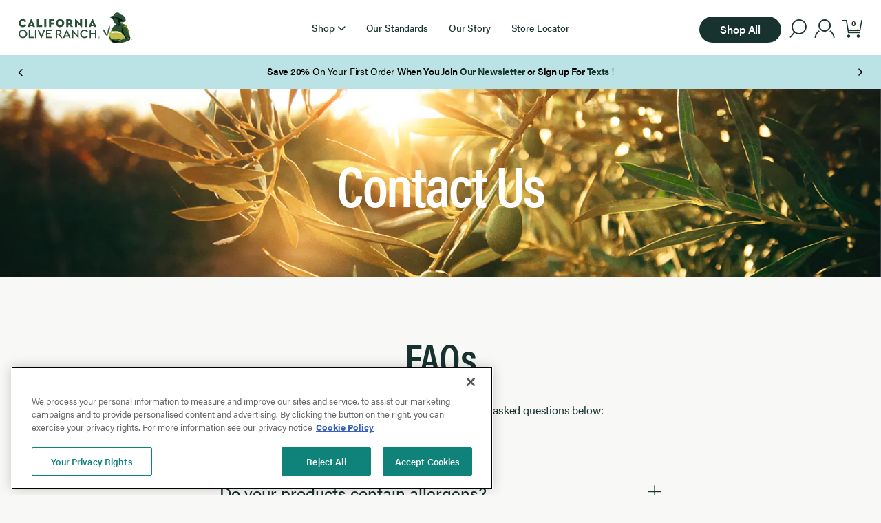

--- FILE ---
content_type: text/html; charset=UTF-8
request_url: https://www.californiaoliveranch.com/contact-us
body_size: 7782
content:
<!doctype html>
<html data-n-head-ssr lang="en" data-n-head="%7B%22lang%22:%7B%22ssr%22:%22en%22%7D%7D">
  <head>
    <title>Contact Us | California Olive Ranch | California Olive Ranch</title><meta data-n-head="ssr" http-equiv="X-UA-Compatible" content="IE=edge"><meta data-n-head="ssr" name="msapplication-tap-highlight" content="no"><meta data-n-head="ssr" name="facebook-domain-verification" content="u0ij6rspe06fy60ckumabnhx1wzjpl"><meta data-n-head="ssr" name="viewport" content="width=device-width,initial-scale=1,maximum-scale=1,user-scalable=no"><meta data-n-head="ssr" data-hid="charset" charset="utf-8"><meta data-n-head="ssr" data-hid="mobile-web-app-capable" name="mobile-web-app-capable" content="yes"><meta data-n-head="ssr" data-hid="apple-mobile-web-app-title" name="apple-mobile-web-app-title" content="California Olive Ranch"><meta data-n-head="ssr" data-hid="theme-color" name="theme-color" content="white"><meta data-n-head="ssr" data-hid="og:type" name="og:type" property="og:type" content="website"><meta data-n-head="ssr" data-hid="og:site_name" name="og:site_name" property="og:site_name" content="California Olive Ranch"><meta data-n-head="ssr" data-hid="twitter:card" name="twitter:card" property="twitter:card" content="summary_large_image"><meta data-n-head="ssr" data-hid="og:title" property="og:title" content="Contact Us | California Olive Ranch"><meta data-n-head="ssr" data-hid="description" name="description" content="Find frequently asked questions, contact information, and business hours for California Olive Ranch."><meta data-n-head="ssr" data-hid="og:image" property="og:image" content="//cor-assets.sfo3.digitaloceanspaces.com/cms/simple-marquee-bkg-2.jpg"><link data-n-head="ssr" data-hid="font-preload" rel="preload" as="style" href="https://use.typekit.net/gus4jzq.css"><link data-n-head="ssr" data-hid="shortcut-icon" rel="shortcut icon" href="/_nuxt/icons/icon_64x64.fe591f.png"><link data-n-head="ssr" data-hid="apple-touch-icon" rel="apple-touch-icon" href="/_nuxt/icons/icon_512x512.fe591f.png" sizes="512x512"><link data-n-head="ssr" rel="manifest" href="/_nuxt/manifest.5a194bae.json" data-hid="manifest"><link data-n-head="ssr" data-hid="canonical" rel="canonical" href="https://www.californiaoliveranch.com/contact-us"><script data-n-head="ssr" src="https://cdn.shopify.com/shopifycloud/consent-tracking-api/v0.1/consent-tracking-api.js" async defer></script><script data-n-head="ssr" data-hid="gtm-script">window._gtm_init||(window._gtm_init=1,function(t,e,n,a,o){t[n]=1==t[n]||"yes"==e[n]||1==e[n]||1==e.msDoNotTrack||t[a]&&t[a][o]&&t[a][o]()?1:0}(window,navigator,"doNotTrack","external","msTrackingProtectionEnabled"),function(a,o,i,g,m){a[m]={},a._gtm_inject=function(t){var e,n;a.doNotTrack||a[m][t]||(a[m][t]=1,a[g]=a[g]||[],a[g].push({"gtm.start":(new Date).getTime(),event:"gtm.js"}),e=o.getElementsByTagName(i)[0],(n=o.createElement(i)).async=!0,n.src="https://www.googletagmanager.com/gtm.js?id="+t,e.parentNode.insertBefore(n,e))},a._gtm_inject("GTM-KJBS8SH")}(window,document,"script","dataLayer","_gtm_ids"))</script><noscript data-n-head="ssr" data-hid="font-noscript"><link rel="stylesheet" href="https://use.typekit.net/gus4jzq.css"></noscript><link rel="stylesheet" href="/_nuxt/css/b5baa73.css"><link rel="stylesheet" href="/_nuxt/css/8c380e4.css"><link rel="stylesheet" href="/_nuxt/css/ad8fa07.css"><link rel="stylesheet" href="/_nuxt/css/2be1856.css"><link rel="preload" href="/_nuxt/static/1768608146/contact-us/state.js" as="script"><link rel="preload" href="/_nuxt/static/1768608146/contact-us/payload.js" as="script"><link rel="preload" href="/_nuxt/static/1768608146/manifest.js" as="script">
  </head>
  <body>
    <noscript data-n-head="ssr" data-hid="gtm-noscript" data-pbody="true"><iframe src="https://www.googletagmanager.com/ns.html?id=GTM-KJBS8SH&" height="0" width="0" style="display:none;visibility:hidden" title="gtm"></iframe></noscript><div data-server-rendered="true" id="__nuxt"><!----><div id="__layout"><div class="default-layout with-banner" data-v-931bbe74><a href="#main" class="skip-content" data-v-931bbe74>Skip to main content</a><div class="cart-wrap" data-v-00b32508 data-v-931bbe74><!----><!----></div><div class="detachable-header layout-header-desktop reveal-translate" style="transform:translateY(0);top:0;opacity:1;height:130px" data-v-6de5ab34 data-v-b986e682 data-v-931bbe74><!----><header class="max-w-full" data-v-6de5ab34 data-v-b986e682><div role="navigation" class="columns max-w-wide" data-v-6de5ab34 data-v-b986e682><div class="left" data-v-6de5ab34 data-v-b986e682><a href="/" tabindex="1" class="nuxt-link-active" data-v-b986e682><img src="/_nuxt/img/logo.b81904c.svg" alt="California Olive Ranch Logo" class="logo" data-v-5d443110 data-v-b986e682></a></div><div class="center" data-v-6de5ab34 data-v-b986e682><div class="desktop-nav" data-v-98c5bc8e data-v-b986e682><div class="desktop-nav-item" data-v-5c3094fc data-v-98c5bc8e><div class="link-with-dropdown" data-v-5c3094fc><div role="button" tabindex="0" aria-label="Shop" class="access-btn dropdown-trigger" data-v-5c1e1b33 data-v-5c3094fc><div class="title" data-v-5c1e1b33 data-v-5c3094fc>Shop</div><div aria-hidden="true" class="icon-small-caret" data-v-5c1e1b33 data-v-5c3094fc></div></div><!----></div></div><div class="desktop-nav-item" data-v-5c3094fc data-v-98c5bc8e><a href="/our-standards" class="standard-link" data-v-5c3094fc><div class="title" data-v-5c3094fc>Our Standards</div></a></div><div class="desktop-nav-item" data-v-5c3094fc data-v-98c5bc8e><a href="/our-story" class="standard-link" data-v-5c3094fc><div class="title" data-v-5c3094fc>Our Story</div></a></div><div class="desktop-nav-item" data-v-5c3094fc data-v-98c5bc8e><a href="/store-locator" class="standard-link" data-v-5c3094fc><div class="title" data-v-5c3094fc>Store Locator</div></a></div></div></div><div class="right" data-v-6de5ab34 data-v-b986e682><a href="/collections/all" class="btn size-small color-dark-green fill-solid shape-pill" data-v-ce9cde5a data-v-b986e682><span class="shape" data-v-ce9cde5a></span><span class="slot" data-v-ce9cde5a>Shop All</span></a><div class="search-trap" data-v-6de5ab34 data-v-b986e682><div role="button" tabindex="0" aria-label="Open search menu" aria-expanded="false" class="access-btn" data-v-5c1e1b33 data-v-b986e682><div class="icon icon-search" data-v-b986e682 data-v-b986e682></div></div><div class="dropdown with-banner" style="display:none" data-v-66a4b094 data-v-b986e682 data-v-b986e682><div class="inner" data-v-66a4b094></div><div class="slot" data-v-66a4b094><div class="search-dropdown" data-v-03dd794c data-v-b986e682><form class="search-input-wrap" data-v-03dd794c><label for="" tabindex="0" class="search-trap" data-v-3fac1b0b data-v-03dd794c><span style="opacity:0;display:block;height:0;overflow:hidden" data-v-3fac1b0b>Search</span><input name="search" placeholder="Search California Olive Ranch" aria-label="Search" autocomplete="off" autocorrect="on" autocapitalize="on" minlength="1" maxlength="300" class="inline-button" data-v-3fac1b0b><div aria-hidden="true" class="visual-label" data-v-3fac1b0b>Search</div></label><button tabindex="0" type="submit" class="search-trap btn size-large color-dark-green fill-solid shape-pill-right" data-v-ce9cde5a data-v-03dd794c><span class="shape" data-v-ce9cde5a></span><span class="slot" data-v-ce9cde5a>Search</span></button></form></div></div></div></div><div class="account-links" data-v-1bbad21e data-v-b986e682><a href="/account/login" aria-label="account" class="icon icon-account" data-v-1bbad21e></a></div><!----></div></div></header><div class="site-banner" data-v-4b96bda0 data-v-b986e682><div data-ssrc-id="ri61kp" class="ssr-carousel block article-carousel" data-v-4b96bda0><style>[data-ssrc-id=ri61kp] .ssr-carousel-track{justify-content:start}[data-ssrc-id=ri61kp] .ssr-carousel-arrows{display:block}[data-ssrc-id=ri61kp] .ssr-carousel-dots{display:flex}[data-ssrc-id=ri61kp] .ssr-carousel-track{transform:translateX(0)}[data-ssrc-id=ri61kp] .ssr-carousel-slide{width:calc(100% - (0px + 0px)/ 1 - (var(--gutter) * 0)/ 1)}[data-ssrc-id=ri61kp] .ssr-carousel-slide{margin-right:var(--gutter)}[data-ssrc-id=ri61kp] .ssr-carousel-slide:is(:last-child){margin-right:var(--gutter)}</style><div class="ssr-carousel-slides"><div class="ssr-peek-values" style="left:0;right:0"></div><div class="ssr-carousel-mask"><div class="ssr-carousel-track"><div class="banner ssr-carousel-slide" style="order:0" data-v-4b96bda0><div class="max-w-wide" data-v-4b96bda0><div class="wysiwyg" data-v-4b96bda0><p><strong>Save 20%</strong> On Your First Order <strong>When You Join <a href="https://www.californiaoliveranch.com/newsletter">Our Newsletter</a> or Sign up For <a href="https://www.californiaoliveranch.com/sms-sign-up">Texts</a> </strong>!</p></div></div></div><div aria-hidden="true" class="banner ssr-carousel-slide" style="order:1" data-v-4b96bda0><div class="max-w-wide" data-v-4b96bda0><div class="wysiwyg" data-v-4b96bda0><p>Free Shipping on Orders Over $100</p></div></div></div><div aria-hidden="true" class="banner ssr-carousel-slide" style="order:2" data-v-4b96bda0><div class="max-w-wide" data-v-4b96bda0><div class="wysiwyg" data-v-4b96bda0><p class="body"><a href="https://www.californiaoliveranch.com/products/olio-nuovo/41079565582520"><strong>Olio Nuovo </strong></a>is back ! Start the New Year fresh with the freshest expression of our California harvest. <em>While supplies last.</em></p></div></div></div><div aria-hidden="true" class="banner ssr-carousel-slide" style="order:3" data-v-4b96bda0><div class="max-w-wide" data-v-4b96bda0><div class="wysiwyg" data-v-4b96bda0><p>Make your purchase instantly gift-ready! <strong>Add a premium<a href="https://www.californiaoliveranch.com/products/gift-bag-includes-bag-and-tissues-only/52316718563512"> Gift Bag</a> </strong>to your order while supplies last.<em> Gift bag is excluded from site promotions.</em></p></div></div></div></div></div><div class="ssr-carousel-arrows"><button aria-label="Previous Page" class="ssr-carousel-back-button"><div class="icon-small-caret" data-v-4b96bda0></div></button><button aria-label="Next Page" class="ssr-carousel-next-button"><div class="icon-small-caret" data-v-4b96bda0></div></button></div></div><!----><div aria-live="polite" aria-atomic="true" class="ssr-carousel-visually-hidden">Page 1 of 4</div></div></div></div><div class="detachable-header layout-header-mobile reveal-translate" style="transform:translateY(0);top:0;opacity:1;height:115px" data-v-6de5ab34 data-v-82d7c928 data-v-931bbe74><!----><header class="max-w-full" data-v-6de5ab34 data-v-82d7c928><div class="columns max-w-medium" data-v-6de5ab34 data-v-82d7c928><div class="left" data-v-6de5ab34 data-v-82d7c928><div role="button" tabindex="0" aria-label="Main Menu" aria-expanded="false" aria-controls="layout-header-mobile-nav" class="access-btn" data-v-5c1e1b33 data-v-0743206e data-v-82d7c928><div class="hamburger" data-v-5c1e1b33 data-v-0743206e><div class="lines" data-v-5c1e1b33 data-v-0743206e><div class="line" data-v-5c1e1b33 data-v-0743206e></div><div class="line" data-v-5c1e1b33 data-v-0743206e></div></div></div></div><!----></div><div class="center" data-v-6de5ab34 data-v-82d7c928><a href="/" class="nuxt-link-active" data-v-82d7c928><img src="/_nuxt/img/logo.b81904c.svg" alt="California Olive Ranch Logo" class="logo" data-v-5d443110 data-v-82d7c928></a></div><div class="right" data-v-6de5ab34 data-v-82d7c928><div class="search" data-v-6de5ab34 data-v-82d7c928><div role="button" tabindex="0" aria-label="Open search menu" aria-expanded="false" class="access-btn" data-v-5c1e1b33 data-v-82d7c928><div class="icon icon-search" data-v-82d7c928 data-v-82d7c928></div></div><!----></div><!----></div></div></header><div class="site-banner" data-v-4b96bda0 data-v-82d7c928><div data-ssrc-id="ri61kp" class="ssr-carousel block article-carousel" data-v-4b96bda0><style>[data-ssrc-id=ri61kp] .ssr-carousel-track{justify-content:start}[data-ssrc-id=ri61kp] .ssr-carousel-arrows{display:block}[data-ssrc-id=ri61kp] .ssr-carousel-dots{display:flex}[data-ssrc-id=ri61kp] .ssr-carousel-track{transform:translateX(0)}[data-ssrc-id=ri61kp] .ssr-carousel-slide{width:calc(100% - (0px + 0px)/ 1 - (var(--gutter) * 0)/ 1)}[data-ssrc-id=ri61kp] .ssr-carousel-slide{margin-right:var(--gutter)}[data-ssrc-id=ri61kp] .ssr-carousel-slide:is(:last-child){margin-right:var(--gutter)}</style><div class="ssr-carousel-slides"><div class="ssr-peek-values" style="left:0;right:0"></div><div class="ssr-carousel-mask"><div class="ssr-carousel-track"><div class="banner ssr-carousel-slide" style="order:0" data-v-4b96bda0><div class="max-w-wide" data-v-4b96bda0><div class="wysiwyg" data-v-4b96bda0><p><strong>Save 20%</strong> On Your First Order <strong>When You Join <a href="https://www.californiaoliveranch.com/newsletter">Our Newsletter</a> or Sign up For <a href="https://www.californiaoliveranch.com/sms-sign-up">Texts</a> </strong>!</p></div></div></div><div aria-hidden="true" class="banner ssr-carousel-slide" style="order:1" data-v-4b96bda0><div class="max-w-wide" data-v-4b96bda0><div class="wysiwyg" data-v-4b96bda0><p>Free Shipping on Orders Over $100</p></div></div></div><div aria-hidden="true" class="banner ssr-carousel-slide" style="order:2" data-v-4b96bda0><div class="max-w-wide" data-v-4b96bda0><div class="wysiwyg" data-v-4b96bda0><p class="body"><a href="https://www.californiaoliveranch.com/products/olio-nuovo/41079565582520"><strong>Olio Nuovo </strong></a>is back ! Start the New Year fresh with the freshest expression of our California harvest. <em>While supplies last.</em></p></div></div></div><div aria-hidden="true" class="banner ssr-carousel-slide" style="order:3" data-v-4b96bda0><div class="max-w-wide" data-v-4b96bda0><div class="wysiwyg" data-v-4b96bda0><p>Make your purchase instantly gift-ready! <strong>Add a premium<a href="https://www.californiaoliveranch.com/products/gift-bag-includes-bag-and-tissues-only/52316718563512"> Gift Bag</a> </strong>to your order while supplies last.<em> Gift bag is excluded from site promotions.</em></p></div></div></div></div></div><div class="ssr-carousel-arrows"><button aria-label="Previous Page" class="ssr-carousel-back-button"><div class="icon-small-caret" data-v-4b96bda0></div></button><button aria-label="Next Page" class="ssr-carousel-next-button"><div class="icon-small-caret" data-v-4b96bda0></div></button></div></div><!----><div aria-live="polite" aria-atomic="true" class="ssr-carousel-visually-hidden">Page 1 of 4</div></div></div></div><main id="main" data-v-931bbe74><div class="tower page" data-v-66d12857 data-v-931bbe74><div class="block-list" data-v-66d12857><section class="simple-marquee max-w-full block fg-light breadcrumbs-center" data-v-7cd1f70e><div class="max-w" data-v-7cd1f70e><div class="bkg-image" data-v-7cd1f70e><div class="vv-visual vv-has-aspect vv-expand responsive-visual" style="--landscape-aspect:26.805555555555554%;--portrait-aspect:107.2%" data-v-76091e14 data-v-7cd1f70e><!----><!----><div class="vv-wrapper"><picture class="vv-picture"><!----><source media="(orientation: landscape)" srcset="https://cor.imgix.net/Contact_Marquee_Desktop_2x.jpg?w=1920&fit=max&auto=format&auto=compress 1920w,https://cor.imgix.net/Contact_Marquee_Desktop_2x.jpg?w=1440&fit=max&auto=format&auto=compress 1440w,https://cor.imgix.net/Contact_Marquee_Desktop_2x.jpg?w=1024&fit=max&auto=format&auto=compress 1024w,https://cor.imgix.net/Contact_Marquee_Desktop_2x.jpg?w=768&fit=max&auto=format&auto=compress 768w,https://cor.imgix.net/Contact_Marquee_Desktop_2x.jpg?w=425&fit=max&auto=format&auto=compress 425w,https://cor.imgix.net/Contact_Marquee_Desktop_2x.jpg?w=210&fit=max&auto=format&auto=compress 210w" sizes="100vw" data-v-76091e14><source media="(orientation: portrait)" srcset="https://cor.imgix.net/Contact_Marquee_Mobile_2x.jpg?w=1920&fit=max&auto=format&auto=compress 1920w,https://cor.imgix.net/Contact_Marquee_Mobile_2x.jpg?w=1440&fit=max&auto=format&auto=compress 1440w,https://cor.imgix.net/Contact_Marquee_Mobile_2x.jpg?w=1024&fit=max&auto=format&auto=compress 1024w,https://cor.imgix.net/Contact_Marquee_Mobile_2x.jpg?w=768&fit=max&auto=format&auto=compress 768w,https://cor.imgix.net/Contact_Marquee_Mobile_2x.jpg?w=425&fit=max&auto=format&auto=compress 425w,https://cor.imgix.net/Contact_Marquee_Mobile_2x.jpg?w=210&fit=max&auto=format&auto=compress 210w" sizes="100vw" data-v-76091e14><img src="https://cor.imgix.net/Contact_Marquee_Desktop_2x.jpg?w=1920&fit=max&auto=format&auto=compress" sizes="100vw" alt="Contact Marquee Desktop 2x" class="vv-asset vv-image" style="object-fit:cover;object-position:50% 50%"></picture></div><!----><!----></div></div><div class="breadcrumbs-wrap" data-v-7cd1f70e><!----></div><div class="content" data-v-7cd1f70e><div class="wysiwyg copy" data-v-7cd1f70e data-v-7cd1f70e><h1 class="style-h1">Contact Us</h1></div><!----></div></div></section><section class="spacer block height-l" data-v-267bdfa6></section><div class="relative" data-v-06af9bec><section class="copy block text-center max-w" data-v-06af9bec><div class="wysiwyg" data-v-06af9bec data-v-06af9bec><h2 class="style-h2">FAQs</h2>
<p>We’ve gathered some of our most commonly asked questions below:<br></p></div></section><!----></div><section class="spacer block height-l" data-v-267bdfa6></section><section class="faq-listing max-w-small block" data-v-f1654ba4><section class="accordion" data-v-02fb2f56 data-v-f1654ba4><div class="accordion-container" data-v-02fb2f56><div class="accordion-children" data-v-02fb2f56><div class="accordion-pane parent" data-v-d348eef8 data-v-02fb2f56><div class="pane-container max-w-small" data-v-d348eef8><div class="title" data-v-d348eef8><div class="text-wrap" data-v-d348eef8><div class="text" data-v-d348eef8>Do your products contain allergens?</div></div><button aria-label="Open Do your products contain allergens? Pane" aria-expanded="false" class="toggle" data-v-d348eef8><span class="toggle-icon icon-plus" data-v-d348eef8></span></button></div><div class="height-tween" data-v-d348eef8><div class="slot" style="display:none" data-v-d348eef8><div class="block-list" data-v-02fb2f56><div class="relative" data-v-06af9bec><section class="copy block max-w-small" data-v-06af9bec><div class="wysiwyg" data-v-06af9bec data-v-06af9bec><p>Peanuts, tree nuts, shellfish, fish, soy, dairy, wheat, eggs, and sesame are not present in our California Olive Ranch production facility where our oil is stored and bottled. Extra Virgin Olive Oil is also naturally gluten free.</p>
<p>Other oils bottled at our facility are refined avocado and canola oil (the refining process pulls out proteins, which takes out any allergenic compounds, but we still have processes in place to avoid cross-contamination) and other flavorings.</p>
<p> <br> Our Lucini items are made at our facility as well as co-packer facilities. Some Lucini products are bottled in facilities where sunflower oil is present. Our pasta sauces are produced in a facility that handles milk, fish, tree nuts, eggs and wheat. Our dressing and marinade products are produced in a facility that handles milk, tree nuts, wheat, sesame, and soy.</p>
<p>We ensure that all our co-packer manufacturers follow the same standards to uphold the same minimal cross contamination risk in any products, including stringent policies to prevent cross-contamination. These include, but not limited to, storage guidelines, sanitation practices, and cleaning verification (allergen testing). All equipment is tested for allergens prior to starting the canning or bottling process and the equipment and structural design of the facility minimizes the introduction of hazards and human contact. GMPs address potential allergen cross-contamination from personnel to ensure they are educated on this type of hazard and take every precaution to prevent this from occurring. </p></div></section><!----></div></div><div class="padding" data-v-d348eef8></div></div></div></div></div><div class="accordion-pane parent" data-v-d348eef8 data-v-02fb2f56><div class="pane-container max-w-small" data-v-d348eef8><div class="title" data-v-d348eef8><div class="text-wrap" data-v-d348eef8><div class="text" data-v-d348eef8>Are your products kosher?</div></div><button aria-label="Open Are your products kosher? Pane" aria-expanded="false" class="toggle" data-v-d348eef8><span class="toggle-icon icon-plus" data-v-d348eef8></span></button></div><div class="height-tween" data-v-d348eef8><div class="slot" style="display:none" data-v-d348eef8><div class="block-list" data-v-02fb2f56><div class="relative" data-v-06af9bec><section class="copy block max-w-small" data-v-06af9bec><div class="wysiwyg" data-v-06af9bec data-v-06af9bec><p>Our oils and sauces are Orthodox Union kosher certified. For the rest of our products, check the product or label for kosher certification.</p></div></section><!----></div></div><div class="padding" data-v-d348eef8></div></div></div></div></div><div class="accordion-pane parent" data-v-d348eef8 data-v-02fb2f56><div class="pane-container max-w-small" data-v-d348eef8><div class="title" data-v-d348eef8><div class="text-wrap" data-v-d348eef8><div class="text" data-v-d348eef8>Are your products organic?</div></div><button aria-label="Open Are your products organic? Pane" aria-expanded="false" class="toggle" data-v-d348eef8><span class="toggle-icon icon-plus" data-v-d348eef8></span></button></div><div class="height-tween" data-v-d348eef8><div class="slot" style="display:none" data-v-d348eef8><div class="block-list" data-v-02fb2f56><div class="relative" data-v-06af9bec><section class="copy block max-w-small" data-v-06af9bec><div class="wysiwyg" data-v-06af9bec data-v-06af9bec><p>We currently have two organic extra virgin olive oil offerings from Lucini: our Organic Premium Select Extra Virgin Olive Oil and our <a href="https://www.californiaoliveranch.com/products/organic-everyday-extra-virgin-olive-oil" target="_blank" rel="noreferrer noopener">Organic Everyday Extra Virgin Olive Oil</a>. Additionally, we recently launched a 100% California Organic available at select Costco Club stores. <br> <br>All Lucini pasta <a href="https://www.californiaoliveranch.com/collections/lucini-organic-sauces" target="_blank" rel="noreferrer noopener">sauces</a> are organic.</p></div></section><!----></div></div><div class="padding" data-v-d348eef8></div></div></div></div></div><div class="accordion-pane parent" data-v-d348eef8 data-v-02fb2f56><div class="pane-container max-w-small" data-v-d348eef8><div class="title" data-v-d348eef8><div class="text-wrap" data-v-d348eef8><div class="text" data-v-d348eef8>How do I choose between the different olive oils?</div></div><button aria-label="Open How do I choose between the different olive oils? Pane" aria-expanded="false" class="toggle" data-v-d348eef8><span class="toggle-icon icon-plus" data-v-d348eef8></span></button></div><div class="height-tween" data-v-d348eef8><div class="slot" style="display:none" data-v-d348eef8><div class="block-list" data-v-02fb2f56><div class="relative" data-v-06af9bec><section class="copy block max-w-small" data-v-06af9bec><div class="wysiwyg" data-v-06af9bec data-v-06af9bec><p>We craft all of our oils to have great taste and the highest quality. We also craft different flavor intensities that are great for any dish and depend on your preference. Try searching by intensity or use to determine which olive oil is right for you.</p></div></section><!----></div></div><div class="padding" data-v-d348eef8></div></div></div></div></div><div class="accordion-pane parent" data-v-d348eef8 data-v-02fb2f56><div class="pane-container max-w-small" data-v-d348eef8><div class="title" data-v-d348eef8><div class="text-wrap" data-v-d348eef8><div class="text" data-v-d348eef8>What other certifications do you have?</div></div><button aria-label="Open What other certifications do you have? Pane" aria-expanded="false" class="toggle" data-v-d348eef8><span class="toggle-icon icon-plus" data-v-d348eef8></span></button></div><div class="height-tween" data-v-d348eef8><div class="slot" style="display:none" data-v-d348eef8><div class="block-list" data-v-02fb2f56><div class="relative" data-v-06af9bec><section class="copy block max-w-small" data-v-06af9bec><div class="wysiwyg" data-v-06af9bec data-v-06af9bec><p>Many of our products fit into important nutritional communities like keto, paleo, plant-based kosher, organic, and non-GMO. Check the product page or label for certifications specific to each product.</p></div></section><!----></div></div><div class="padding" data-v-d348eef8></div></div></div></div></div></div></div></section></section><section class="spacer block height-l" data-v-267bdfa6></section><section class="buttons-block max-w block" data-v-1d9568af><div class="buttons-wrap" data-v-6db422be data-v-1d9568af><div class="buttons" data-v-6db422be><a href="/faqs" class="btn size-wide color-dark-green fill-solid shape-pill" data-v-ce9cde5a data-v-6db422be><span class="shape" data-v-ce9cde5a></span><span class="slot" data-v-ce9cde5a>All FAQs</span></a></div></div></section><section class="spacer block height-l" data-v-267bdfa6></section><div class="icon-grid max-w-wide block" data-v-0605480b><div class="grid desktop-columns-3 layout-small" data-v-0605480b><span class="card card iconsize-small no-link" data-v-4d1162fe data-v-4d1162fe data-v-0605480b><div class="image-wrap" data-v-4d1162fe><div class="vv-visual image vv-has-aspect" data-v-4d1162fe><div class="vv-aspect-shim" style="padding-top:100%"></div><!----><!----><!----><!----></div></div><div class="title-and-copy" data-v-4d1162fe><div class="title" data-v-4d1162fe>Customer Service</div><div class="wysiwyg copy" data-v-4d1162fe data-v-4d1162fe><p class="body">Please use form below.</p>
<p class="body">Business Hours:</p>
<p class="body">Monday-Friday, 9am-3pm PST</p></div></div></span><span class="card card iconsize-small no-link" data-v-4d1162fe data-v-4d1162fe data-v-0605480b><div class="image-wrap" data-v-4d1162fe><div class="vv-visual image vv-has-aspect" data-v-4d1162fe><div class="vv-aspect-shim" style="padding-top:100%"></div><!----><!----><!----><!----></div></div><div class="title-and-copy" data-v-4d1162fe><div class="title" data-v-4d1162fe>Careers</div><div class="wysiwyg copy" data-v-4d1162fe data-v-4d1162fe><p class="body">Please visit our</p>
<p class="body"><a href="https://www.californiaoliveranch.com/careers">Careers Page</a></p></div></div></span><span class="card card iconsize-small no-link" data-v-4d1162fe data-v-4d1162fe data-v-0605480b><div class="image-wrap" data-v-4d1162fe><div class="vv-visual image vv-has-aspect" data-v-4d1162fe><div class="vv-aspect-shim" style="padding-top:100%"></div><!----><!----><!----><!----></div></div><div class="title-and-copy" data-v-4d1162fe><div class="title" data-v-4d1162fe>Growers</div><div class="wysiwyg copy" data-v-4d1162fe data-v-4d1162fe><p class="body">Please email</p>
<p class="body">Growing@cal-olive.com</p></div></div></span><span class="card card iconsize-small no-link" data-v-4d1162fe data-v-4d1162fe data-v-0605480b><div class="image-wrap" data-v-4d1162fe><div class="vv-visual image vv-has-aspect" data-v-4d1162fe><div class="vv-aspect-shim" style="padding-top:100%"></div><!----><!----><!----><!----></div></div><div class="title-and-copy" data-v-4d1162fe><div class="title" data-v-4d1162fe>Press Inquiries</div><div class="wysiwyg copy" data-v-4d1162fe data-v-4d1162fe><p class="body">Please email</p>
<p class="body">Inquiries@cal-olive.com</p>
<p class="body"><a href="https://www.californiaoliveranch.com/press-kit">Click here for our media kit</a></p></div></div></span><span class="card card iconsize-small no-link" data-v-4d1162fe data-v-4d1162fe data-v-0605480b><div class="image-wrap" data-v-4d1162fe><div class="vv-visual image vv-has-aspect" data-v-4d1162fe><div class="vv-aspect-shim" style="padding-top:100%"></div><!----><!----><!----><!----></div></div><div class="title-and-copy" data-v-4d1162fe><div class="title" data-v-4d1162fe>Events and Donations</div><div class="wysiwyg copy" data-v-4d1162fe data-v-4d1162fe><p class="body">Please visit our</p>
<p class="body"><a href="https://www.californiaoliveranch.com/community-donations">Community Donations Page</a></p></div></div></span></div></div><section class="spacer block height-l" data-v-267bdfa6></section><section class="wrapper fg-dark bg-light-green" data-v-321ca8c8><div class="block-list" data-v-321ca8c8><section class="spacer block height-l" data-v-267bdfa6></section><form block='[object Object]' class='netlify-form' data-v-68ba646c method='post' name='contactForm'><input type='hidden' name='form-name' value='contactForm' /><section class="form max-w-small" data-v-defd42a0 data-v-68ba646c><div class="intro-and-fields" data-v-defd42a0 data-v-defd42a0><div class="wysiwyg intro" data-v-defd42a0><h2 class="style-h2" style="text-align:center">Get In Touch</h2></div><div class="form-wrap" data-v-defd42a0><label for="contactFirstName" class="half" data-v-3fac1b0b data-v-68ba646c><span style="opacity:0;display:block;height:0;overflow:hidden" data-v-3fac1b0b>First Name *</span><input id="contactFirstName" name="firstName" placeholder="First Name *" aria-label="First Name" required autocomplete="off" autocorrect="on" autocapitalize="on" minlength="1" maxlength="100" data-v-3fac1b0b><div aria-hidden="true" class="visual-label" data-v-3fac1b0b>First Name *</div></label><label for="contactLasttName" class="half" data-v-3fac1b0b data-v-68ba646c><span style="opacity:0;display:block;height:0;overflow:hidden" data-v-3fac1b0b>Last Name *</span><input id="contactLasttName" name="lastName" placeholder="Last Name *" aria-label="Last Name" required autocomplete="off" autocorrect="on" autocapitalize="on" minlength="1" maxlength="100" data-v-3fac1b0b><div aria-hidden="true" class="visual-label" data-v-3fac1b0b>Last Name *</div></label><label for="contactEmail" class="half" data-v-3fac1b0b data-v-68ba646c><span style="opacity:0;display:block;height:0;overflow:hidden" data-v-3fac1b0b>Email *</span><input id="contactEmail" name="email" placeholder="Email *" aria-label="Email" required autocomplete="off" autocorrect="on" autocapitalize="on" minlength="1" maxlength="100" type="email" data-v-3fac1b0b><div aria-hidden="true" class="visual-label" data-v-3fac1b0b>Email *</div></label><label for="contactEmailConfirmation" class="half" data-v-3fac1b0b data-v-68ba646c><span style="opacity:0;display:block;height:0;overflow:hidden" data-v-3fac1b0b>Confirm Email *</span><input id="contactEmailConfirmation" name="emailConfirm" placeholder="Confirm Email *" aria-label="Confirm Email" required autocomplete="off" autocorrect="on" autocapitalize="on" minlength="1" maxlength="100" type="email" data-v-3fac1b0b><div aria-hidden="true" class="visual-label" data-v-3fac1b0b>Confirm Email *</div></label><div class="dropdown-container half" data-v-9eec8252 data-v-68ba646c><div aria-hidden="true" class="icon-caret" data-v-9eec8252></div><select id="contact-form-item" name="item" aria-label="Item" data-v-9eec8252><option disabled data-v-9eec8252>Item</option><option value="Pasta Sauce" data-v-9eec8252>Pasta Sauce</option><option value="EVOO" data-v-9eec8252>EVOO</option><option value="Marinades" data-v-9eec8252>Marinades</option><option value="Dressings" data-v-9eec8252>Dressings</option><option value="Vinegar" data-v-9eec8252>Vinegar</option><option value="Other" data-v-9eec8252>Other</option></select><label for="contact-form-item" class="visually-hidden" data-v-9eec8252>Item</label><div aria-hidden="true" class="visual-label visually-hidden" data-v-9eec8252>Item</div></div><div class="dropdown-container half" data-v-9eec8252 data-v-68ba646c><div aria-hidden="true" class="icon-caret" data-v-9eec8252></div><select id="contact-form-brand" name="brand" aria-label="Brand" data-v-9eec8252><option disabled data-v-9eec8252>Brand</option><option value="California Olive Ranch" data-v-9eec8252>California Olive Ranch</option><option value="Lucini" data-v-9eec8252>Lucini</option></select><label for="contact-form-brand" class="visually-hidden" data-v-9eec8252>Brand</label><div aria-hidden="true" class="visual-label visually-hidden" data-v-9eec8252>Brand</div></div><div class="dropdown-container" data-v-9eec8252 data-v-68ba646c><div aria-hidden="true" class="icon-caret" data-v-9eec8252></div><select id="contact-form-concern" name="concern" aria-label="Select Your Concern Below" data-v-9eec8252><option disabled data-v-9eec8252>Select Your Concern Below</option><option value="I have a question about your package" data-v-9eec8252>I have a question about your package</option><option value="I had an issue with your product" data-v-9eec8252>I had an issue with your product</option><option value="I have a question about placing an order" data-v-9eec8252>I have a question about placing an order</option><option value="I just want to send a note" data-v-9eec8252>I just want to send a note</option></select><label for="contact-form-concern" class="visually-hidden" data-v-9eec8252>Select Your Concern Below</label><div aria-hidden="true" class="visual-label visually-hidden" data-v-9eec8252>Select Your Concern Below</div></div><label for="contactMessage" data-v-35924a37 data-v-68ba646c><span style="opacity:0;display:block;height:0;overflow:hidden" data-v-35924a37>Message *</span><textarea id="contactMessage" name="message" type="textarea" placeholder="Message *" required data-v-35924a37></textarea><div aria-hidden="true" class="visual-label" data-v-35924a37>Message *</div></label><div aria-live="polite" class="validation-error" data-v-7375a948></div><div class="btn-wrap" data-v-68ba646c><button type="submit" class="btn size-wide color-dark-green fill-solid shape-pill" data-v-ce9cde5a data-v-68ba646c><span class="shape" data-v-ce9cde5a></span><span class="slot" data-v-ce9cde5a>Submit</span></button></div></div><div class="recaptcha-label" data-v-defd42a0><span data-v-defd42a0>This site is protected by reCAPTCHA and Google </span><a href="https://policies.google.com/privacy" target="blank" data-v-defd42a0>Privacy Policy</a><span data-v-defd42a0> and </span><a href="https://policies.google.com/terms" target="blank" data-v-defd42a0>Terms of Service</a></div><div class="coverage" data-v-defd42a0><span data-v-defd42a0>Transparency in Coverage Rule. Anthem Blue Cross creates and publishes the Machine-Readable Files on behalf of California Olive Ranch. To link to the Machine-Readable Files, </span><a href="https://www.anthem.com/microsites/mrf-maintenance/index.html" data-v-defd42a0>please click here</a><span data-v-defd42a0> and enter 91-1931017.
</span></div></div></section></form><section class="spacer block height-l" data-v-267bdfa6></section></div></section></div><section class="newsletter max-w-full block" data-v-83dd62d2 data-v-66d12857><!----><div class="max-w content" data-v-83dd62d2><h2 class="style-h2" data-v-83dd62d2>Join our Newsletter and Get 20% Off Your First Order</h2><div class="wysiwyg" data-v-83dd62d2 data-v-83dd62d2>Join our Newsletter and Get 20% Off Your First Order</div><div class="max-w-small" data-v-83dd62d2><form data-v-4d3839d9 data-v-83dd62d2><label for="newsletterEmail" class="no-border" data-v-3fac1b0b data-v-4d3839d9><span style="opacity:0;display:block;height:0;overflow:hidden" data-v-3fac1b0b>Enter Your Email *</span><input id="newsletterEmail" name="newsletter-email" placeholder="Email Address *" aria-label="Enter Your Email" required autocomplete="off" autocorrect="on" autocapitalize="on" minlength="1" maxlength="300" type="email" class="inline-button" data-v-3fac1b0b><div aria-hidden="true" class="visual-label" data-v-3fac1b0b>Enter Your Email *</div></label><button type="submit" class="inline-with-textfield btn size-large color-dark-green fill-solid shape-pill-right" data-v-ce9cde5a data-v-4d3839d9><span class="shape" data-v-ce9cde5a></span><span class="slot" data-v-ce9cde5a>Subscribe</span></button><div class="honey-pot" data-v-4d3839d9><div class="error-msg" style="display:none" data-v-4d3839d9></div><div class="success-msg" style="display:none" data-v-4d3839d9></div></div></form></div></div></section></div></main><footer class="layout-footer" data-v-1d07259e data-v-931bbe74><div class="sunrise" data-v-1d07259e><img src="/_nuxt/img/sunrise.42bb831.png" alt data-v-1d07259e></div><div class="max-w constrain" data-v-1d07259e><div role="navigation" class="footer-content" data-v-1d07259e><div class="footer-menus" data-v-0b35cc50 data-v-1d07259e><div class="menu" data-v-0b35cc50><h3 data-v-0b35cc50>Shop</h3><div class="link" data-v-0b35cc50><a href="/collections/all" data-v-0b35cc50><span class="text" data-v-0b35cc50>Shop All</span><span class="icon-arrow-right" data-v-0b35cc50></span></a></div><div class="link" data-v-0b35cc50><a href="/california-olive-ranch" data-v-0b35cc50><span class="text" data-v-0b35cc50>California Olive Ranch</span><span class="icon-arrow-right" data-v-0b35cc50></span></a></div><div class="link" data-v-0b35cc50><a href="/lucini" data-v-0b35cc50><span class="text" data-v-0b35cc50>Lucini</span><span class="icon-arrow-right" data-v-0b35cc50></span></a></div><div class="link" data-v-0b35cc50><a href="/collections/bundles" data-v-0b35cc50><span class="text" data-v-0b35cc50>Bundles</span><span class="icon-arrow-right" data-v-0b35cc50></span></a></div><div class="link" data-v-0b35cc50><a href="/subscribe" data-v-0b35cc50><span class="text" data-v-0b35cc50>Subscriptions</span><span class="icon-arrow-right" data-v-0b35cc50></span></a></div><div class="link" data-v-0b35cc50><a href="/sms-sign-up" data-v-0b35cc50><span class="text" data-v-0b35cc50>Text With Us</span><span class="icon-arrow-right" data-v-0b35cc50></span></a></div></div><div class="menu" data-v-0b35cc50><h3 data-v-0b35cc50>Company</h3><div class="link" data-v-0b35cc50><a href="/our-story" data-v-0b35cc50><span class="text" data-v-0b35cc50>Our Story</span><span class="icon-arrow-right" data-v-0b35cc50></span></a></div><div class="link" data-v-0b35cc50><a href="/careers" data-v-0b35cc50><span class="text" data-v-0b35cc50>Careers</span><span class="icon-arrow-right" data-v-0b35cc50></span></a></div><div class="link" data-v-0b35cc50><a href="/recipes" data-v-0b35cc50><span class="text" data-v-0b35cc50>Recipes</span><span class="icon-arrow-right" data-v-0b35cc50></span></a></div><div class="link" data-v-0b35cc50><a href="/articles" data-v-0b35cc50><span class="text" data-v-0b35cc50>Articles</span><span class="icon-arrow-right" data-v-0b35cc50></span></a></div><div class="link" data-v-0b35cc50><a href="/news" data-v-0b35cc50><span class="text" data-v-0b35cc50>News</span><span class="icon-arrow-right" data-v-0b35cc50></span></a></div><div class="link" data-v-0b35cc50><a href="/awards" data-v-0b35cc50><span class="text" data-v-0b35cc50>Awards</span><span class="icon-arrow-right" data-v-0b35cc50></span></a></div><div class="link" data-v-0b35cc50><a href="/press-kit" data-v-0b35cc50><span class="text" data-v-0b35cc50>Press Kit</span><span class="icon-arrow-right" data-v-0b35cc50></span></a></div><div class="link" data-v-0b35cc50><a href="/trace" data-v-0b35cc50><span class="text" data-v-0b35cc50>Trace</span><span class="icon-arrow-right" data-v-0b35cc50></span></a></div></div><div class="menu" data-v-0b35cc50><h3 data-v-0b35cc50>Need Help?</h3><div class="link" data-v-0b35cc50><a href="/faqs" data-v-0b35cc50><span class="text" data-v-0b35cc50>FAQs</span><span class="icon-arrow-right" data-v-0b35cc50></span></a></div><div class="link" data-v-0b35cc50><a href="/contact-us" aria-current="page" class="nuxt-link-exact-active nuxt-link-active" data-v-0b35cc50><span class="text" data-v-0b35cc50>Contact Us</span><span class="icon-arrow-right" data-v-0b35cc50></span></a></div><div class="link" data-v-0b35cc50><a href="/shipping-and-return-policy" data-v-0b35cc50><span class="text" data-v-0b35cc50>Shipping & Returns</span><span class="icon-arrow-right" data-v-0b35cc50></span></a></div><div class="link" data-v-0b35cc50><a href="/store-locator" data-v-0b35cc50><span class="text" data-v-0b35cc50>Store Locator</span><span class="icon-arrow-right" data-v-0b35cc50></span></a></div><div class="link" data-v-0b35cc50><a href="/giveaways" data-v-0b35cc50><span class="text" data-v-0b35cc50>Giveaways</span><span class="icon-arrow-right" data-v-0b35cc50></span></a></div></div></div><div class="footer-bottom" data-v-c256053c data-v-1d07259e><ul class="links" data-v-c256053c><li data-v-c256053c><div id="ot-sdk-btn" class="ot-sdk-show-settings" data-v-c256053c></div></li><li data-v-c256053c><a href="/california-privacy-rights" data-v-c256053c>CA Privacy</a></li><li data-v-c256053c><a href="/privacy" data-v-c256053c>Privacy Policy</a></li><li data-v-c256053c><a href="/terms-and-conditions" data-v-c256053c>Terms & Conditions</a></li></ul><ul class="social" data-v-c256053c><li data-v-c256053c><a aria-label="Visit our Facebook page" href="https://www.facebook.com/CaliforniaOliveRanch" target="_blank" class="icon icon-fb" data-v-c256053c data-v-c256053c></a></li><li data-v-c256053c><a aria-label="Visit our Instagram profile" href="https://www.instagram.com/CaliforniaOliveRanch/" target="_blank" class="icon icon-instagram" data-v-c256053c data-v-c256053c></a></li><li data-v-c256053c><a aria-label="Visit our Pinterest page" href="https://pinterest.com/caoliveranch/" target="_blank" class="icon icon-pinterest" data-v-c256053c data-v-c256053c></a></li></ul><div class="copyright" data-v-c256053c><p data-v-c256053c>California Olive Ranch and all logos and trademarks are owned by California Olive Ranch, Inc.  All rights reserved. © 2022.</p></div></div></div></div></footer></div></div></div><script defer src="/_nuxt/static/1768608146/contact-us/state.js"></script><script>!function(){var t,e=document,n=e.createElement("script");!("noModule"in n)&&"onbeforeload"in n&&(t=!1,e.addEventListener("beforeload",function(e){if(e.target===n)t=!0;else if(!e.target.hasAttribute("nomodule")||!t)return;e.preventDefault()},!0),n.type="module",n.src=".",e.head.appendChild(n),n.remove())}()</script><script nomodule src="/_nuxt/f807c1e.js" defer></script><script type="module" src="/_nuxt/2de907e.modern.js" defer></script><script nomodule src="/_nuxt/75c316f.js" defer></script><script type="module" src="/_nuxt/d27a305.modern.js" defer></script><script nomodule src="/_nuxt/393b677.js" defer></script><script type="module" src="/_nuxt/0216e0f.modern.js" defer></script><script nomodule src="/_nuxt/17be32a.js" defer></script><script type="module" src="/_nuxt/e155178.modern.js" defer></script><script nomodule src="/_nuxt/73fd89e.js" defer></script><script type="module" src="/_nuxt/d206b18.modern.js" defer></script><script nomodule src="/_nuxt/ba1c5a2.js" defer></script><script type="module" src="/_nuxt/5845cbc.modern.js" defer></script><script data-n-head="ssr" data-hid="polyfill" src="https://cdnjs.cloudflare.com/polyfill/v3/polyfill.min.js?features=HTMLInputElement.prototype.valueAsDate" data-body="true"></script>
  </body>
</html>


--- FILE ---
content_type: text/css; charset=UTF-8
request_url: https://www.californiaoliveranch.com/_nuxt/css/b5baa73.css
body_size: 2034
content:
.vv-visual{position:relative;overflow:hidden;font-size:0}.vv-expand,.vv-expand .vv-asset,.vv-expand .vv-picture,.vv-expand .vv-wrapper,.vv-has-aspect .vv-asset,.vv-has-aspect .vv-picture,.vv-has-aspect .vv-wrapper{position:absolute;left:0;top:0;width:100%;height:100%}.vv-aspect-shim{display:inline-block;height:100%}.vv-placeholder{position:absolute;left:0;top:0;width:100%;height:100%}.vv-slot{font-size:1rem;position:relative;display:inline-block;max-width:100%}.vv-align-bottom{vertical-align:bottom}.vv-align-middle{vertical-align:middle}.vv-align-top{vertical-align:top}.vv-align-left{text-align:left}.vv-align-center{text-align:center}.vv-align-right{text-align:right}.vv-fade-enter-active,.vv-fade-leave-active{transition:opacity .3s}.vv-fade-leave-active{position:absolute;transition-delay:.3s}.vv-fade-enter,.vv-fade-leave-to{opacity:0}@media (orientation:landscape){.responsive-visual[data-v-76091e14] .vv-aspect-shim{padding-top:var(--landscape-aspect)!important}}@media (orientation:portrait){.responsive-visual[data-v-76091e14] .vv-aspect-shim{padding-top:var(--portrait-aspect)!important}}.height-tween{position:relative;overflow:hidden}.height-tween-active{transition:height .3s cubic-bezier(.25,.46,.45,.94)}.nuxt-progress{position:fixed;top:0;left:0;right:0;height:2px;width:0;opacity:1;transition:width .1s,opacity .4s;background-color:#000;z-index:999999}.nuxt-progress.nuxt-progress-notransition{transition:none}.nuxt-progress-failed{background-color:red}
/*! normalize.css v8.0.1 | MIT License | github.com/necolas/normalize.css */html{line-height:1.15;-webkit-text-size-adjust:100%}body{margin:0}main{display:block}h1{font-size:2em;margin:.67em 0}hr{box-sizing:content-box;height:0;overflow:visible}pre{font-family:monospace,monospace;font-size:1em}a{background-color:transparent}abbr[title]{border-bottom:none;text-decoration:underline;-webkit-text-decoration:underline dotted;text-decoration:underline dotted}b,strong{font-weight:bolder}code,kbd,samp{font-family:monospace,monospace;font-size:1em}small{font-size:80%}sub,sup{font-size:75%;line-height:0;position:relative;vertical-align:baseline}sub{bottom:-.25em}sup{top:-.5em}img{border-style:none}button,input,optgroup,select,textarea{font-family:inherit;font-size:100%;line-height:1.15;margin:0}button,input{overflow:visible}button,select{text-transform:none}[type=button],[type=reset],[type=submit],button{-webkit-appearance:button}[type=button]::-moz-focus-inner,[type=reset]::-moz-focus-inner,[type=submit]::-moz-focus-inner,button::-moz-focus-inner{border-style:none;padding:0}[type=button]:-moz-focusring,[type=reset]:-moz-focusring,[type=submit]:-moz-focusring,button:-moz-focusring{outline:1px dotted ButtonText}fieldset{padding:.35em .75em .625em}legend{box-sizing:border-box;color:inherit;display:table;max-width:100%;padding:0;white-space:normal}progress{vertical-align:baseline}textarea{overflow:auto}[type=checkbox],[type=radio]{box-sizing:border-box;padding:0}[type=number]::-webkit-inner-spin-button,[type=number]::-webkit-outer-spin-button{height:auto}[type=search]{-webkit-appearance:textfield;outline-offset:-2px}[type=search]::-webkit-search-decoration{-webkit-appearance:none}::-webkit-file-upload-button{-webkit-appearance:button;font:inherit}details{display:block}summary{display:list-item}[hidden],template{display:none}.ssr-carousel-back-button,.ssr-carousel-next-button{position:absolute;top:50%;transform:translateY(-50%);display:inline-block;-webkit-appearance:none;-moz-appearance:none;appearance:none;background:none;color:inherit;border:none;padding:0;cursor:pointer;-webkit-user-select:none;-moz-user-select:none;-ms-user-select:none;user-select:none;-webkit-tap-highlight-color:rgba(0,0,0,0)}.ssr-carousel-back-button{left:2%}.ssr-carousel-next-button{right:2%}.ssr-carousel-back-icon,.ssr-carousel-next-icon{display:inline-block;width:42px;height:42px;background-color:rgba(0,0,0,.5);border-radius:21px;display:flex;align-items:center;justify-content:center;transition:opacity .2s}[aria-disabled]>.ssr-carousel-back-icon,[aria-disabled]>.ssr-carousel-next-icon{opacity:.1;cursor:default}:not([aria-disabled])>.ssr-carousel-back-icon,:not([aria-disabled])>.ssr-carousel-next-icon{opacity:.5}@media (hover:hover){:not([aria-disabled])>.ssr-carousel-back-icon:hover,:not([aria-disabled])>.ssr-carousel-next-icon:hover{opacity:.85}}:not([aria-disabled])>.ssr-carousel-back-icon.active,:not([aria-disabled])>.ssr-carousel-back-icon:active,:not([aria-disabled])>.ssr-carousel-next-icon.active,:not([aria-disabled])>.ssr-carousel-next-icon:active{opacity:1}.ssr-carousel-back-icon:before,.ssr-carousel-next-icon:before{content:"";position:relative}.ssr-carousel-back-icon:before{width:0;height:0;background:0;border-color:transparent #fff transparent transparent;border-style:solid;border-width:9px 12px 9px 0;left:-2px}.ssr-carousel-next-icon:before{width:0;height:0;background:0;border-color:transparent transparent transparent #fff;border-style:solid;border-width:9px 0 9px 12px;left:2px}.ssr-carousel-dot-button{display:inline-block;-webkit-appearance:none;-moz-appearance:none;appearance:none;background:none;color:inherit;border:none;padding:0;cursor:pointer;-webkit-user-select:none;-moz-user-select:none;-ms-user-select:none;user-select:none;-webkit-tap-highlight-color:rgba(0,0,0,0)}.ssr-carousel-dots{margin-top:10px;display:flex;justify-content:center}.ssr-carousel-dot-icon{display:inline-block;width:12px;height:12px;border-radius:6px;border:2px solid rgba(0,0,0,.7);margin-left:4px;margin-right:4px;transition:opacity .2s}[aria-disabled]>.ssr-carousel-dot-icon{opacity:1;background:rgba(0,0,0,.7);cursor:default}:not([aria-disabled])>.ssr-carousel-dot-icon{opacity:.5}@media (hover:hover){:not([aria-disabled])>.ssr-carousel-dot-icon:hover{opacity:.85}}:not([aria-disabled])>.ssr-carousel-dot-icon.active,:not([aria-disabled])>.ssr-carousel-dot-icon:active{opacity:1}.ssr-carousel-track{display:flex;-webkit-user-select:none;-moz-user-select:none;-ms-user-select:none;user-select:none}.ssr-carousel-track.dragging{pointer-events:none}.ssr-carousel-slide{flex-shrink:0}.ssr-carousel-mask.disabled .ssr-carousel-slide[aria-hidden=true]{display:none}.ssr-carousel{touch-action:pan-y}.ssr-carousel-slides{position:relative}.ssr-peek-values{position:absolute}.ssr-carousel-mask{position:relative}.ssr-carousel-mask:not(.no-mask){overflow:hidden}.ssr-carousel-mask:not(.disabled):not(.not-draggable){cursor:-webkit-grab;cursor:grab}.ssr-carousel-mask:not(.disabled):not(.not-draggable).pressing{cursor:-webkit-grabbing;cursor:grabbing}.ssr-carousel-visually-hidden{border:0;clip:rect(0 0 0 0);-webkit-clip-path:inset(50%);clip-path:inset(50%);height:1px;margin:-1px;overflow:hidden;padding:0;position:absolute;width:1px;white-space:nowrap}.detachable-header[data-v-6de5ab34]{position:fixed;width:100%;z-index:10;top:0;left:0;transition-property:background,top;transition-duration:.2s}.detachable-header.disable-top-tween[data-v-6de5ab34]{transition-property:background}.tween-reveal.reveal-translate[data-v-6de5ab34]{transition-property:transform,background,top}.tween-reveal.reveal-fade[data-v-6de5ab34]{transition-property:opacity,background,top}[data-js-focus-visible] :focus:not([data-focus-visible-added]){outline:none}.bvm-modal{position:fixed;top:0;left:0;width:100%;height:100%;z-index:20;display:flex;align-items:center;justify-content:center;padding:calc(22.95775px + 1.87793vw)}@media (max-width:375px){.bvm-modal{padding:30px}}@media (min-width:1440px){.bvm-modal{padding:50px}}.bvm-background{background:hsla(0,0%,50.2%,.8)}.bvm-background,.bvm-background-hitbox{top:0;left:0;width:100%;height:100%;position:absolute}.bvm-slot{position:relative}.bvm-slot.type-video{background:#fff;width:100%;max-width:600px}.bvm-slot.type-video .contents{padding-top:56.25%;background:#fff}.bvm-slot.type-video .close{right:0;top:calc(-26.47887px - .93897vw)}@media (max-width:375px){.bvm-slot.type-video .close{right:0}}@media (min-width:1440px){.bvm-slot.type-video .close{right:0}}@media (max-width:375px){.bvm-slot.type-video .close{top:-30px}}@media (min-width:1440px){.bvm-slot.type-video .close{top:-40px}}.bvm-slot.type-standard{background:#fff;width:100%;max-width:600px;text-align:center}.bvm-contents{overflow:auto}.bvm-close{color:#fff;position:absolute;right:calc(-4.08451px + 3.75587vw);top:calc(-4.08451px + 3.75587vw);transition:color .3s}@media (max-width:375px){.bvm-close{right:10px}}@media (min-width:1440px){.bvm-close{right:50px}}@media (max-width:375px){.bvm-close{top:10px}}@media (min-width:1440px){.bvm-close{top:50px}}.bvm-close .icon{font-size:20px}.bvm-background.slide-up-enter-active,.bvm-slot.slide-up-enter-active{transition:opacity .3s,transform 1.5s cubic-bezier(.23,1,.32,1)}.bvm-background.slide-up-enter,.bvm-slot.slide-up-enter{opacity:0;transform:translateY(40px)}.bvm-background.slide-up-leave-active,.bvm-slot.slide-up-leave-active{transition:opacity .5s,transform .5s ease-in}.bvm-background.slide-up-leave-to,.bvm-slot.slide-up-leave-to{opacity:0;transform:scale(.9) translateY(20px)}.bvm-background.scale-enter-active,.bvm-slot.scale-enter-active{transition:opacity .2s,transform .5s cubic-bezier(.075,.82,.165,1)}.bvm-background.scale-enter,.bvm-slot.scale-enter{opacity:0;transform:scale(.9)}.bvm-background.scale-leave-active,.bvm-slot.scale-leave-active{transition:opacity .5s,transform .5s ease-in}.bvm-background.scale-leave-to,.bvm-slot.scale-leave-to{opacity:0;transform:scale(.9)}.bvm-background.fade-enter-active,.bvm-background .fade-leave-active,.bvm-slot.fade-enter-active,.bvm-slot .fade-leave-active{transition:opacity .2s}.bvm-background.fade-enter-to,.bvm-background.fade-leave,.bvm-slot.fade-enter-to,.bvm-slot.fade-leave{opacity:1}.bvm-background.fade-enter,.bvm-background.fade-leave-to,.bvm-slot.fade-enter,.bvm-slot.fade-leave-to{opacity:0}

--- FILE ---
content_type: text/css; charset=UTF-8
request_url: https://www.californiaoliveranch.com/_nuxt/css/ad8fa07.css
body_size: 354
content:
.background-color[data-v-83dd62d2]{background:#0f8379;right:99%!important}.newsletter[data-v-83dd62d2]{background:#0f8379;color:#fff;padding-top:calc(29.15493px + 4.22535vw);padding-bottom:90px;text-align:center}@media (max-width:375px){.newsletter[data-v-83dd62d2]{padding-top:45px}}@media (min-width:1440px){.newsletter[data-v-83dd62d2]{padding-top:90px}}.newsletter h2[data-v-83dd62d2]{margin-bottom:15px}.newsletter[data-v-83dd62d2] .wysiwyg{max-width:450px}.newsletter[data-v-83dd62d2] .wysiwyg,[data-v-83dd62d2] form{margin-left:auto;margin-right:auto}.tower[data-v-66d12857]{overflow-x:hidden}.overlap-header[data-v-66d12857]{position:relative;top:-80px}

--- FILE ---
content_type: text/css; charset=UTF-8
request_url: https://www.californiaoliveranch.com/_nuxt/css/2be1856.css
body_size: 649
content:
.buttons[data-v-6db422be]{display:flex;justify-content:center;flex-wrap:wrap;margin-top:calc(-21.88732px - .56338vw);margin-left:calc(-2.15493px - .89202vw);margin-right:calc(-2.15493px - .89202vw)}@media (max-width:375px){.buttons[data-v-6db422be]{margin-top:-24px}}@media (min-width:1440px){.buttons[data-v-6db422be]{margin-top:-30px}}@media (max-width:375px){.buttons[data-v-6db422be]{margin-left:-5.5px;margin-right:-5.5px}}@media (min-width:1440px){.buttons[data-v-6db422be]{margin-left:-15px;margin-right:-15px}}.btn[data-v-6db422be]{margin-left:calc(2.15493px + .89202vw);margin-right:calc(2.15493px + .89202vw);margin-top:calc(2.15493px + .89202vw)}@media (max-width:375px){.btn[data-v-6db422be]{margin-left:5.5px;margin-right:5.5px}}@media (min-width:1440px){.btn[data-v-6db422be]{margin-left:15px;margin-right:15px}}@media (max-width:375px){.btn[data-v-6db422be]{margin-top:5.5px}}@media (min-width:1440px){.btn[data-v-6db422be]{margin-top:15px}}

--- FILE ---
content_type: text/css; charset=UTF-8
request_url: https://www.californiaoliveranch.com/_nuxt/css/1c569dc.css
body_size: -61
content:
.spacer.height-xs[data-v-267bdfa6]{height:calc(12.97183px + .14085vw)}@media (max-width:375px){.spacer.height-xs[data-v-267bdfa6]{height:13.5px}}@media (min-width:1440px){.spacer.height-xs[data-v-267bdfa6]{height:15px}}.spacer.height-s[data-v-267bdfa6]{height:calc(21.88732px + .56338vw)}@media (max-width:375px){.spacer.height-s[data-v-267bdfa6]{height:24px}}@media (min-width:1440px){.spacer.height-s[data-v-267bdfa6]{height:30px}}.spacer.height-m[data-v-267bdfa6]{height:calc(26.74648px + 1.26761vw)}@media (max-width:375px){.spacer.height-m[data-v-267bdfa6]{height:31.499999999999996px}}@media (min-width:1440px){.spacer.height-m[data-v-267bdfa6]{height:45px}}.spacer.height-l[data-v-267bdfa6]{height:calc(41.32394px + 3.38028vw)}@media (max-width:375px){.spacer.height-l[data-v-267bdfa6]{height:54px}}@media (min-width:1440px){.spacer.height-l[data-v-267bdfa6]{height:90px}}.spacer.height-xl[data-v-267bdfa6]{height:calc(38.87324px + 5.6338vw)}@media (max-width:375px){.spacer.height-xl[data-v-267bdfa6]{height:60px}}@media (min-width:1440px){.spacer.height-xl[data-v-267bdfa6]{height:120px}}

--- FILE ---
content_type: text/css; charset=UTF-8
request_url: https://www.californiaoliveranch.com/_nuxt/css/6d82ff2.css
body_size: 380
content:
.copy.block[data-v-06af9bec],.relative[data-v-06af9bec]{position:relative}.copy.block[data-v-06af9bec]{z-index:11}@media (max-width:767px){.copy.block[data-v-06af9bec]{width:80%;margin-left:auto;margin-right:auto}}.text-center[data-v-06af9bec]{text-align:center}.text-center[data-v-06af9bec] .vv-visual{margin-left:auto;margin-right:auto}.text-right[data-v-06af9bec]{text-align:right}.text-right[data-v-06af9bec] .vv-visual{margin-left:auto}@media (min-width:768px){.line1[data-v-06af9bec]{z-index:-1}}.line1[data-v-06af9bec] .line{position:absolute;top:-70px;right:30px;width:285px;height:auto}@media (max-width:767px){.line1[data-v-06af9bec] .line{top:-120px;width:150px}}

--- FILE ---
content_type: text/css; charset=UTF-8
request_url: https://www.californiaoliveranch.com/_nuxt/css/81d5024.css
body_size: 686
content:
.faq-listing[data-v-f1654ba4]{display:flex;flex-direction:column;justify-content:center}.faq-listing[data-v-f1654ba4] .accordion-pane{margin-top:0;margin-bottom:0}.faq-listing[data-v-f1654ba4] .accordion-pane .title{padding-top:calc(8.64789px + .0939vw);padding-bottom:calc(8.64789px + .0939vw)}@media (max-width:375px){.faq-listing[data-v-f1654ba4] .accordion-pane .title{padding-top:9px;padding-bottom:9px}}@media (min-width:1440px){.faq-listing[data-v-f1654ba4] .accordion-pane .title{padding-top:10px;padding-bottom:10px}}.faq-listing[data-v-f1654ba4] .accordion-pane .text{font-family:acumin-pro,sans-serif;letter-spacing:-.01em;font-size:calc(18.23944px + .46948vw);font-weight:500;line-height:1.2;letter-spacing:normal}@media (max-width:375px){.faq-listing[data-v-f1654ba4] .accordion-pane .text{font-size:20px}}@media (min-width:1440px){.faq-listing[data-v-f1654ba4] .accordion-pane .text{font-size:25px}}.faq-listing[data-v-f1654ba4] .accordion-pane .toggle{font-size:calc(11.88732px + .56338vw)}@media (max-width:375px){.faq-listing[data-v-f1654ba4] .accordion-pane .toggle{font-size:14px}}@media (min-width:1440px){.faq-listing[data-v-f1654ba4] .accordion-pane .toggle{font-size:20px}}.faq-listing[data-v-f1654ba4] .accordion-pane .slot{padding-right:calc(38.87324px + 5.6338vw);padding-top:calc(12.97183px + .14085vw);padding-bottom:calc(12.97183px + .14085vw)}@media (max-width:375px){.faq-listing[data-v-f1654ba4] .accordion-pane .slot{padding-right:60px}}@media (min-width:1440px){.faq-listing[data-v-f1654ba4] .accordion-pane .slot{padding-right:120px}}@media (max-width:375px){.faq-listing[data-v-f1654ba4] .accordion-pane .slot{padding-top:13.5px;padding-bottom:13.5px}}@media (min-width:1440px){.faq-listing[data-v-f1654ba4] .accordion-pane .slot{padding-top:15px;padding-bottom:15px}}.faq-listing[data-v-f1654ba4] .accordion-pane .padding{height:0}[data-v-f1654ba4] .accordion.max-w-full .max-w{padding:0}.accordion-pane[data-v-02fb2f56]:not(.child){margin-left:calc(9.71831px + 1.40845vw);margin-right:calc(9.71831px + 1.40845vw)}@media (max-width:375px){.accordion-pane[data-v-02fb2f56]:not(.child){margin-left:15px;margin-right:15px}}@media (min-width:1440px){.accordion-pane[data-v-02fb2f56]:not(.child){margin-left:30px;margin-right:30px}}.accordion-pane:not(.child) .accordion-children[data-v-02fb2f56]{padding-left:calc(21.88732px + .56338vw);padding-right:calc(21.88732px + .56338vw)}@media (max-width:375px){.accordion-pane:not(.child) .accordion-children[data-v-02fb2f56]{padding-left:24px;padding-right:24px}}@media (min-width:1440px){.accordion-pane:not(.child) .accordion-children[data-v-02fb2f56]{padding-left:30px;padding-right:30px}}.accordion-pane[data-v-02fb2f56]:not(.child):not(:first-of-type){margin-top:calc(26.74648px + 1.26761vw)}@media (max-width:375px){.accordion-pane[data-v-02fb2f56]:not(.child):not(:first-of-type){margin-top:31.499999999999996px}}@media (min-width:1440px){.accordion-pane[data-v-02fb2f56]:not(.child):not(:first-of-type){margin-top:45px}}.accordion-container[data-v-02fb2f56]{padding:0}[data-v-02fb2f56] .standard>.accordion-children>.accordion-pane,[data-v-02fb2f56] .titleOnly>.accordion-children>.accordion-pane>.pane-container>.title{background:#fff;box-shadow:0 30px 30px rgba(0,0,0,.1)}[data-v-02fb2f56] .standard>.accordion-children>.accordion-pane{border-radius:16px}.child[data-v-d348eef8]{box-shadow:none;padding-left:calc(21.88732px + .56338vw);padding-right:calc(21.88732px + .56338vw)}@media (max-width:375px){.child[data-v-d348eef8]{padding-left:24px;padding-right:24px}}@media (min-width:1440px){.child[data-v-d348eef8]{padding-left:30px;padding-right:30px}}.child .pane-container[data-v-d348eef8],.parent[data-v-d348eef8]{padding-left:0;padding-right:0}.parent[data-v-d348eef8]:not(.standard){padding-left:calc(21.88732px + .56338vw);padding-right:calc(21.88732px + .56338vw)}@media (max-width:375px){.parent[data-v-d348eef8]:not(.standard){padding-left:24px;padding-right:24px}}@media (min-width:1440px){.parent[data-v-d348eef8]:not(.standard){padding-left:30px;padding-right:30px}}.title[data-v-d348eef8]{cursor:pointer;display:flex;align-items:center;padding-top:calc(16.47887px + .93897vw);padding-bottom:calc(16.47887px + .93897vw);font-size:34px;line-height:1.12;letter-spacing:-.007em;font-family:acumin-pro-condensed,sans-serif;font-weight:600;font-style:normal;font-size:calc(18.47887px + .93897vw)}@media (max-width:375px){.title[data-v-d348eef8]{padding-top:20px;padding-bottom:20px}}@media (min-width:1440px){.title[data-v-d348eef8]{padding-top:30px;padding-bottom:30px}}@media (max-width:375px){.title[data-v-d348eef8]{font-size:34px}}@media (min-width:1440px){.title[data-v-d348eef8]{font-size:34px}}@media (max-width:375px){.title[data-v-d348eef8]{font-size:22px}}@media (min-width:1440px){.title[data-v-d348eef8]{font-size:32px}}.text[data-v-d348eef8]{padding-right:calc(26.74648px + 1.26761vw)}@media (max-width:375px){.text[data-v-d348eef8]{padding-right:31.499999999999996px}}@media (min-width:1440px){.text[data-v-d348eef8]{padding-right:45px}}.accordion-pane.disabled .text[data-v-d348eef8]{cursor:default}.toggle[data-v-d348eef8]{flex-shrink:0;margin-left:auto;font-size:calc(15.88732px + .56338vw)}@media (max-width:375px){.toggle[data-v-d348eef8]{font-size:18px}}@media (min-width:1440px){.toggle[data-v-d348eef8]{font-size:24px}}.text-wrap[data-v-d348eef8]{width:85%;flex-grow:1}[data-v-d348eef8] .slot{width:100%;padding-top:0;padding-bottom:0}[data-v-d348eef8] .slot .max-w,[data-v-d348eef8] .slot .max-w-medium,[data-v-d348eef8] .slot .max-w-small,[data-v-d348eef8] .slot .max-w-wide,[data-v-d348eef8] .slot .max-w-x-small{max-width:none;padding-left:0;padding-right:0}.padding[data-v-d348eef8]{height:calc(16.47887px + .93897vw)}@media (max-width:375px){.padding[data-v-d348eef8]{height:20px}}@media (min-width:1440px){.padding[data-v-d348eef8]{height:30px}}

--- FILE ---
content_type: text/css; charset=UTF-8
request_url: https://www.californiaoliveranch.com/_nuxt/css/c4577bd.css
body_size: 707
content:
.grid[data-v-0605480b]{--gutter-h:calc(5.91549px + 3.75587vw);--gutter-v:calc(5.91549px + 3.75587vw);display:flex;flex-direction:row;flex-wrap:wrap;margin-top:-20px;margin-left:-20px;margin-top:calc(var(--gutter-v)*-1);margin-left:calc(var(--gutter-h)*-1);justify-content:center}@media (max-width:375px){.grid[data-v-0605480b]{--gutter-h:20px}}@media (min-width:1440px){.grid[data-v-0605480b]{--gutter-h:60px}}@media (max-width:375px){.grid[data-v-0605480b]{--gutter-v:20px}}@media (min-width:1440px){.grid[data-v-0605480b]{--gutter-v:60px}}.card[data-v-0605480b]{padding-top:20px;padding-left:20px;padding-top:var(--gutter-v);padding-left:var(--gutter-h)}@media (max-width:1024px){.grid.layout-large .card[data-v-0605480b]{flex-basis:50%}}@media (max-width:580px){.grid.layout-small .card[data-v-0605480b]{flex-basis:100%}}@media (min-width:581px){.grid.layout-small .card[data-v-0605480b]{flex-basis:50%}}@media (min-width:1024px){.grid.desktop-columns-3 .card[data-v-0605480b]{flex-basis:33.333333333333336%}.grid.desktop-columns-4 .card[data-v-0605480b]{flex-basis:25%}}.card[data-v-4d1162fe]{display:flex}.card.iconsize-large[data-v-4d1162fe]{flex-direction:column;align-items:center}@media (max-width:580px){.card.iconsize-small[data-v-4d1162fe]{flex-direction:row;align-items:flex-start}}@media (min-width:581px){.card.iconsize-small[data-v-4d1162fe]{flex-direction:column;align-items:center}}.title-and-copy[data-v-4d1162fe]{width:100%}.card.iconsize-large .title-and-copy[data-v-4d1162fe]{text-align:center}@media (max-width:580px){.card.iconsize-small .title-and-copy[data-v-4d1162fe]{text-align:left;margin-left:calc(6.33282px + 2.31125vw);margin-top:calc(-9.86749px + 3.698vw)}}@media (min-width:581px){.card.iconsize-small .title-and-copy[data-v-4d1162fe]{text-align:center}}@media (max-width:580px) and (max-width:375px){.card.iconsize-small .title-and-copy[data-v-4d1162fe]{margin-left:15px}}@media (max-width:580px) and (min-width:1024px){.card.iconsize-small .title-and-copy[data-v-4d1162fe]{margin-left:30px}}@media (max-width:580px) and (max-width:375px){.card.iconsize-small .title-and-copy[data-v-4d1162fe]{margin-top:4px}}@media (max-width:580px) and (min-width:1024px){.card.iconsize-small .title-and-copy[data-v-4d1162fe]{margin-top:28px}}.image-wrap[data-v-4d1162fe]{position:relative;width:100%;border-radius:10px;overflow:hidden;transition:box-shadow .5s cubic-bezier(.23,1,.32,1);margin-bottom:calc(21.88732px + .56338vw)}@media (max-width:375px){.image-wrap[data-v-4d1162fe]{margin-bottom:24px}}@media (min-width:1440px){.image-wrap[data-v-4d1162fe]{margin-bottom:30px}}@media (max-width:580px){.card.iconsize-large .image-wrap[data-v-4d1162fe]{max-width:calc(10.2439px + 29.26829vw)}}@media (min-width:581px){.card.iconsize-large .image-wrap[data-v-4d1162fe]{max-width:calc(81.62162px + 13.51351vw)}}@media (min-width:1024px){.card.iconsize-large .image-wrap[data-v-4d1162fe]{max-width:calc(12.30769px + 14.42308vw)}}@media (max-width:580px) and (max-width:375px){.card.iconsize-large .image-wrap[data-v-4d1162fe]{max-width:120px}}@media (max-width:580px) and (min-width:580px){.card.iconsize-large .image-wrap[data-v-4d1162fe]{max-width:180px}}@media (min-width:1024px) and (max-width:1024px){.card.iconsize-large .image-wrap[data-v-4d1162fe]{max-width:160px}}@media (min-width:1024px) and (min-width:1440px){.card.iconsize-large .image-wrap[data-v-4d1162fe]{max-width:220px}}@media (max-width:580px){.card.iconsize-small .image-wrap[data-v-4d1162fe]{max-width:calc(-21.46341px + 24.39024vw)}}@media (min-width:581px){.card.iconsize-small .image-wrap[data-v-4d1162fe]{max-width:calc(96.93694px + 2.25225vw)}}@media (min-width:1024px){.card.iconsize-small .image-wrap[data-v-4d1162fe]{max-width:calc(85.38462px + 2.40385vw)}}@media (max-width:580px) and (max-width:375px){.card.iconsize-small .image-wrap[data-v-4d1162fe]{max-width:70px}}@media (max-width:580px) and (min-width:580px){.card.iconsize-small .image-wrap[data-v-4d1162fe]{max-width:120px}}@media (min-width:1024px) and (max-width:1024px){.card.iconsize-small .image-wrap[data-v-4d1162fe]{max-width:110px}}@media (min-width:1024px) and (min-width:1440px){.card.iconsize-small .image-wrap[data-v-4d1162fe]{max-width:120px}}.image[data-v-4d1162fe]{transform:translateY(1.5px);transition:transform .8s cubic-bezier(.23,1,.32,1),opacity .2s ease-out,filter .2s ease-out}.card.has-link:hover .image[data-v-4d1162fe]{transform:translateY(-1.5px);opacity:.9}@supports (filter:brightness() contrast() saturate()){.card.has-link:hover .image[data-v-4d1162fe]{opacity:1;filter:brightness(90%) contrast(115%) saturate(115%)}}.title[data-v-4d1162fe]{font-family:acumin-pro-condensed,sans-serif;font-weight:600;font-style:normal;font-size:34px;line-height:1.12;letter-spacing:-.007em;margin-bottom:15px}@media (max-width:375px){.title[data-v-4d1162fe]{font-size:34px}}@media (min-width:1440px){.title[data-v-4d1162fe]{font-size:34px}}.body[data-v-4d1162fe],.copy[data-v-4d1162fe],[data-v-4d1162fe] .copy{margin-top:0;margin-bottom:0;font-family:acumin-pro,sans-serif;letter-spacing:-.01em;font-weight:400;font-size:calc(14.59155px + .37559vw);line-height:1.12;letter-spacing:-.013em;line-height:1.5}@media (max-width:375px){.body[data-v-4d1162fe],.copy[data-v-4d1162fe],[data-v-4d1162fe] .copy{font-size:16px}}@media (min-width:1440px){.body[data-v-4d1162fe],.copy[data-v-4d1162fe],[data-v-4d1162fe] .copy{font-size:20px}}

--- FILE ---
content_type: text/css; charset=UTF-8
request_url: https://www.californiaoliveranch.com/_nuxt/css/0472ddb.css
body_size: 348
content:
.fg-light[data-v-321ca8c8]{color:#fff}.wrapper.bg-light-grey[data-v-321ca8c8]{background-color:#f2f1ee}.wrapper.bg-dark-green[data-v-321ca8c8]{background-color:#18322f}.wrapper.bg-green[data-v-321ca8c8]{background-color:#0f8379}.wrapper.bg-light-green[data-v-321ca8c8]{background-color:#bed17b}.wrapper.bg-yellow[data-v-321ca8c8]{background-color:#ffcd5e}.wrapper.bg-blue[data-v-321ca8c8]{background-color:#34596e}.wrapper.bg-light-blue[data-v-321ca8c8]{background-color:#bbe3e6}.wrapper.bg-red[data-v-321ca8c8]{background-color:#60220f}.wrapper.bg-light-red[data-v-321ca8c8]{background-color:#95262b}.wrapper.bg-white[data-v-321ca8c8]{background-color:#fff}

--- FILE ---
content_type: text/css; charset=UTF-8
request_url: https://www.californiaoliveranch.com/_nuxt/css/53853e7.css
body_size: 3522
content:
.background-color[data-v-83dd62d2]{background:#0f8379;right:99%!important}.newsletter[data-v-83dd62d2]{background:#0f8379;color:#fff;padding-top:calc(29.15493px + 4.22535vw);padding-bottom:90px;text-align:center}@media (max-width:375px){.newsletter[data-v-83dd62d2]{padding-top:45px}}@media (min-width:1440px){.newsletter[data-v-83dd62d2]{padding-top:90px}}.newsletter h2[data-v-83dd62d2]{margin-bottom:15px}.newsletter[data-v-83dd62d2] .wysiwyg{max-width:450px}.newsletter[data-v-83dd62d2] .wysiwyg,[data-v-83dd62d2] form{margin-left:auto;margin-right:auto}.simple-marquee[data-v-5744ec50] .breadcrumbs{position:static;margin-left:auto;margin-right:auto;margin-bottom:calc(21.88732px + .56338vw)}@media (max-width:375px){.simple-marquee[data-v-5744ec50] .breadcrumbs{margin-bottom:24px}}@media (min-width:1440px){.simple-marquee[data-v-5744ec50] .breadcrumbs{margin-bottom:30px}}.simple-marquee[data-v-5744ec50] .style-h2{font-family:acumin-pro-condensed,sans-serif;font-weight:600;font-style:normal;font-size:calc(35.91549px + 3.75587vw);line-height:1;letter-spacing:calc(-.47183px - .14085vw);margin-bottom:.45em}@media (max-width:375px){.simple-marquee[data-v-5744ec50] .style-h2{font-size:50px}}@media (min-width:1440px){.simple-marquee[data-v-5744ec50] .style-h2{font-size:90px}}@media (max-width:375px){.simple-marquee[data-v-5744ec50] .style-h2{letter-spacing:-1px}}@media (min-width:1440px){.simple-marquee[data-v-5744ec50] .style-h2{letter-spacing:-2.5px}}.simple-marquee[data-v-5744ec50] p{max-width:260px}.scrolling-menu[data-v-5744ec50]{display:flex;grid-gap:5px;gap:5px;overflow-x:auto;padding:5px 0 5px 15px;scrollbar-width:none;-ms-overflow-style:none;align-items:center}.scrolling-menu[data-v-5744ec50]::-webkit-scrollbar{display:none}.menu-label[data-v-5744ec50]{font-weight:600;margin-right:16px}.menu-label[data-v-5744ec50],.menu-link[data-v-5744ec50]{font-size:14px;color:#333;white-space:nowrap;flex-shrink:0}.menu-link[data-v-5744ec50]{text-decoration:none;font-weight:700;padding:8px 12px;border-radius:20px;transition:background-color .2s ease}.menu-link[data-v-5744ec50]:hover{background-color:#f0f0f0}.menu-link[data-v-5744ec50]:active{background-color:#e0e0e0}.product-filter[data-v-31b5ac2a]{max-width:1440px;margin-left:auto;margin-right:auto}.filterable-list[data-v-31b5ac2a]{--filterable-list-sidebar-width:calc(171.42857px + 8.92857vw);--filterable-list-sidebar-padding-right:calc(12.97183px + 0.14085vw);--filterable-list-refinement-list-group-margin-top:calc(21.88732px + 0.56338vw);--filterable-list-refinement-list-item-margin-top:calc(8.64789px + 0.0939vw);--filterable-list-results-grid-gutter:calc(21.88732px + 0.56338vw)}@media (max-width:768px){.filterable-list[data-v-31b5ac2a]{--filterable-list-sidebar-width:240px}}@media (min-width:1440px){.filterable-list[data-v-31b5ac2a]{--filterable-list-sidebar-width:300px}}@media (max-width:375px){.filterable-list[data-v-31b5ac2a]{--filterable-list-sidebar-padding-right:13.5px}}@media (min-width:1440px){.filterable-list[data-v-31b5ac2a]{--filterable-list-sidebar-padding-right:15px}}@media (max-width:375px){.filterable-list[data-v-31b5ac2a]{--filterable-list-refinement-list-group-margin-top:24px}}@media (min-width:1440px){.filterable-list[data-v-31b5ac2a]{--filterable-list-refinement-list-group-margin-top:30px}}@media (max-width:375px){.filterable-list[data-v-31b5ac2a]{--filterable-list-refinement-list-item-margin-top:9px}}@media (min-width:1440px){.filterable-list[data-v-31b5ac2a]{--filterable-list-refinement-list-item-margin-top:10px}}@media (max-width:375px){.filterable-list[data-v-31b5ac2a]{--filterable-list-results-grid-gutter:24px}}@media (min-width:1440px){.filterable-list[data-v-31b5ac2a]{--filterable-list-results-grid-gutter:30px}}@media (max-width:767px){.filterable-list[data-v-31b5ac2a]{--filterable-list-results-h-grid-gutter:calc(7.02128px + 1.59574vw);--filterable-list-results-v-grid-gutter:calc(21.88732px + 0.56338vw)}}@media (max-width:767px) and (max-width:500px){.filterable-list[data-v-31b5ac2a]{--filterable-list-results-h-grid-gutter:15px}}@media (max-width:767px) and (min-width:1440px){.filterable-list[data-v-31b5ac2a]{--filterable-list-results-h-grid-gutter:30px}}@media (max-width:767px) and (max-width:375px){.filterable-list[data-v-31b5ac2a]{--filterable-list-results-v-grid-gutter:24px}}@media (max-width:767px) and (min-width:1440px){.filterable-list[data-v-31b5ac2a]{--filterable-list-results-v-grid-gutter:30px}}[data-v-31b5ac2a] .sidebar-panel{background:#fff}@media (min-width:768px){[data-v-31b5ac2a] .sidebar-panel{padding:calc(26.74648px + 1.26761vw) calc(21.88732px + .56338vw) calc(26.74648px + 1.26761vw) calc(7.02128px + 1.59574vw);position:relative}[data-v-31b5ac2a] .sidebar-panel:before{content:"";background:#fff;transform:translateX(-100%);position:absolute;left:0;top:0;height:100%;width:calc(50vw - 720px)}}@media (max-width:767px){[data-v-31b5ac2a] .sidebar-panel{padding:calc(7.02128px + 1.59574vw)}}@media (min-width:768px) and (max-width:500px){[data-v-31b5ac2a] .sidebar-panel{padding-left:15px}}@media (min-width:768px) and (min-width:1440px){[data-v-31b5ac2a] .sidebar-panel{padding-left:30px}}@media (min-width:768px) and (max-width:375px){[data-v-31b5ac2a] .sidebar-panel{padding-right:24px}}@media (min-width:768px) and (min-width:1440px){[data-v-31b5ac2a] .sidebar-panel{padding-right:30px}}@media (min-width:768px) and (max-width:375px){[data-v-31b5ac2a] .sidebar-panel{padding-top:31.499999999999996px;padding-bottom:31.499999999999996px}}@media (min-width:768px) and (min-width:1440px){[data-v-31b5ac2a] .sidebar-panel{padding-top:45px;padding-bottom:45px}}@media (max-width:767px) and (max-width:500px){[data-v-31b5ac2a] .sidebar-panel{padding:15px}}@media (max-width:767px) and (min-width:1440px){[data-v-31b5ac2a] .sidebar-panel{padding:30px}}[data-v-31b5ac2a] .sidebar-title{font-size:calc(14.85915px + .70423vw)}@media (max-width:375px){[data-v-31b5ac2a] .sidebar-title{font-size:17.5px}}@media (min-width:1440px){[data-v-31b5ac2a] .sidebar-title{font-size:25px}}[data-v-31b5ac2a] .refinement-list-title{font-weight:600;font-size:16px}.checkbox[data-v-31b5ac2a]{margin-bottom:0!important}[data-v-31b5ac2a] .results-panel{padding-top:calc(21.88732px + .56338vw);padding-bottom:calc(41.32394px + 3.38028vw)}@media (max-width:375px){[data-v-31b5ac2a] .results-panel{padding-top:24px}}@media (min-width:1440px){[data-v-31b5ac2a] .results-panel{padding-top:30px}}@media (max-width:375px){[data-v-31b5ac2a] .results-panel{padding-bottom:54px}}@media (min-width:1440px){[data-v-31b5ac2a] .results-panel{padding-bottom:90px}}@media (min-width:768px){[data-v-31b5ac2a] .results-panel{padding-right:calc(7.02128px + 1.59574vw);padding-left:var(--filterable-list-results-grid-gutter)}}@media (max-width:767px){[data-v-31b5ac2a] .results-panel{padding-left:calc(7.02128px + 1.59574vw);padding-right:calc(7.02128px + 1.59574vw)}}@media (min-width:768px) and (max-width:500px){[data-v-31b5ac2a] .results-panel{padding-right:15px}}@media (min-width:768px) and (min-width:1440px){[data-v-31b5ac2a] .results-panel{padding-right:30px}}@media (max-width:767px) and (max-width:500px){[data-v-31b5ac2a] .results-panel{padding-left:15px;padding-right:15px}}@media (max-width:767px) and (min-width:1440px){[data-v-31b5ac2a] .results-panel{padding-left:30px;padding-right:30px}}.featured-card[data-v-31b5ac2a]{margin-bottom:calc(43.77465px + 1.12676vw)}@media (max-width:375px){.featured-card[data-v-31b5ac2a]{margin-bottom:48px}}@media (min-width:1440px){.featured-card[data-v-31b5ac2a]{margin-bottom:60px}}@media (max-width:1100px){[data-v-31b5ac2a] .ais-Hits-item,[data-v-31b5ac2a] .ais-InfiniteHits-item{width:calc(50% - 1em)!important;width:calc(50% - var(--filterable-list-results-grid-gutter, 1em))!important}}[data-v-31b5ac2a] .product-card{width:100%}.load-more-container[data-v-31b5ac2a]{display:flex;align-items:center;justify-content:center}.load-more[data-v-31b5ac2a]{margin-top:calc(21.88732px + .56338vw)}@media (max-width:375px){.load-more[data-v-31b5ac2a]{margin-top:24px}}@media (min-width:1440px){.load-more[data-v-31b5ac2a]{margin-top:30px}}.checkbox[data-v-40f43ac8]{font-size:16px;margin-top:10px;margin-bottom:10px}label[data-v-40f43ac8]{cursor:pointer;display:flex;align-items:center}label.loading[data-v-40f43ac8]{cursor:not-allowed}.box[data-v-40f43ac8]{-webkit-appearance:none;-moz-appearance:none;appearance:none;border:1px solid #18322f;position:relative;margin-right:10px;width:20px;height:20px;border-radius:2px}.box[data-v-40f43ac8]:after{content:"";display:block;background:#18322f;transition:opacity .1s ease-out;opacity:0;width:14px;height:14px;border-radius:2px;position:absolute;top:50%;right:50%;transform:translate(50%,-50%)}.checked .box[data-v-40f43ac8]:after{opacity:1}.loading .box[data-v-40f43ac8]{border-color:rgba(24,50,47,.3)}.loading .box[data-v-40f43ac8]:after{background:rgba(24,50,47,.1)}.featured-product-card[data-v-96bfec64]{background:#fff;border-radius:16px;overflow:hidden;display:flex}@media (max-width:767px){.featured-product-card[data-v-96bfec64]{flex-direction:column}}.image-col[data-v-96bfec64]{flex-grow:1;position:relative;font-size:0}.image-col[data-v-96bfec64]:before{content:"";padding-top:58.82353%;padding-top:calc(100%/var(--image-aspect, 1.7));height:100%}.image-col>[data-v-96bfec64],.image-col[data-v-96bfec64]:before{display:inline-block;vertical-align:middle}.image-col>[data-v-96bfec64]{font-size:16px}@media (min-width:768px){.info-col[data-v-96bfec64]{width:calc(135.71429px + 14.88095vw);padding:calc(21.88732px + .56338vw);display:flex;align-items:center}}@media (max-width:767px){.info-col[data-v-96bfec64]{text-align:center;margin-left:auto;margin-right:auto;padding:calc(26.74648px + 1.26761vw)}}@media (min-width:768px) and (max-width:768px){.info-col[data-v-96bfec64]{width:250px}}@media (min-width:768px) and (min-width:1440px){.info-col[data-v-96bfec64]{width:350px}}@media (min-width:768px) and (max-width:375px){.info-col[data-v-96bfec64]{padding:24px}}@media (min-width:768px) and (min-width:1440px){.info-col[data-v-96bfec64]{padding:30px}}@media (max-width:767px) and (max-width:375px){.info-col[data-v-96bfec64]{padding:31.499999999999996px}}@media (max-width:767px) and (min-width:1440px){.info-col[data-v-96bfec64]{padding:45px}}.badges[data-v-96bfec64]{display:flex;align-items:center;margin-bottom:.5em}.badges[data-v-96bfec64]>:first-child:not(:last-child){margin-right:1em}@media (max-width:767px){.badges[data-v-96bfec64]{justify-content:center}}.title[data-v-96bfec64]{line-height:.98}.product-price[data-v-96bfec64]{margin-top:calc(21.88732px + .56338vw)}@media (max-width:375px){.product-price[data-v-96bfec64]{margin-top:24px}}@media (min-width:1440px){.product-price[data-v-96bfec64]{margin-top:30px}}@media (max-width:767px){.product-price[data-v-96bfec64]{justify-content:center}}.add-to-cart[data-v-96bfec64]{margin-top:calc(21.88732px + .56338vw);width:100%;max-width:75%}@media (max-width:375px){.add-to-cart[data-v-96bfec64]{margin-top:24px}}@media (min-width:1440px){.add-to-cart[data-v-96bfec64]{margin-top:30px}}.stacked[data-v-bb96b6a8]{display:flex;align-items:flex-start;flex-direction:column}.stacked .badge[data-v-bb96b6a8]{margin-bottom:5px;margin-left:0!important}.badge[data-v-bb96b6a8]{display:inline-flex;align-items:center;min-height:calc(19.01972px + .90141vw);font-family:acumin-pro,sans-serif;letter-spacing:-.01em;font-weight:500;font-size:calc(13.29577px + .18779vw);border-radius:30px;padding:3px calc(7.88732px + .56338vw)}@media (max-width:375px){.badge[data-v-bb96b6a8]{min-height:22.4px}}@media (min-width:1440px){.badge[data-v-bb96b6a8]{min-height:32px}}@media (max-width:375px){.badge[data-v-bb96b6a8]{padding-left:13.5px;padding-right:13.5px}}@media (min-width:1440px){.badge[data-v-bb96b6a8]{padding-left:15px;padding-right:15px}}@media (max-width:375px){.badge[data-v-bb96b6a8]{padding-left:10px;padding-right:10px}}@media (min-width:1440px){.badge[data-v-bb96b6a8]{padding-left:16px;padding-right:16px}}@media (max-width:375px){.badge[data-v-bb96b6a8]{font-size:14px}}@media (min-width:1440px){.badge[data-v-bb96b6a8]{font-size:16px}}.badge[data-v-bb96b6a8]:not(:first-child){margin-left:calc(8.64789px + .0939vw)}@media (max-width:375px){.badge[data-v-bb96b6a8]:not(:first-child){margin-left:9px}}@media (min-width:1440px){.badge[data-v-bb96b6a8]:not(:first-child){margin-left:10px}}.title[data-v-bb96b6a8]{display:inline-block;text-align:center;font-weight:600;transform:translateY(-7%)}.badge.color-light-grey[data-v-bb96b6a8]{background:#f2f1ee;color:#18322f}.badge.color-dark-green[data-v-bb96b6a8]{background:#18322f;color:#fff}.badge.color-green[data-v-bb96b6a8]{background:#0f8379;color:#fff}.badge.color-light-green[data-v-bb96b6a8]{background:#bed17b;color:#18322f}.badge.color-yellow[data-v-bb96b6a8]{background:#ffcd5e;color:#18322f}.badge.color-blue[data-v-bb96b6a8]{background:#34596e;color:#fff}.badge.color-light-blue[data-v-bb96b6a8]{background:#bbe3e6;color:#18322f}.badge.color-red[data-v-bb96b6a8]{background:#60220f;color:#fff}.badge.color-light-red[data-v-bb96b6a8]{background:#95262b;color:#fff}.badge.color-white[data-v-bb96b6a8]{background:#fff;color:#18322f}.product-reviews-badge[data-v-9472cfde]{display:flex;align-items:center;font-size:14px}.icon-star[data-v-9472cfde]{color:#dfa720;font-size:18px;position:relative;top:1px;margin-right:2px}.avg[data-v-9472cfde],.count[data-v-9472cfde]{display:inline-block;margin-left:4px}.avg[data-v-9472cfde]{font-weight:500}.product-card-options[data-v-4f873f48]{display:block;display:flex;align-items:stretch;flex-wrap:wrap}.variant-options[data-v-4f873f48]{flex-shrink:0;margin-right:10px}.variant-option[data-v-4f873f48]{padding:4px calc(6.47887px + .93897vw) 5px;line-height:1.2;font-family:acumin-pro,sans-serif;letter-spacing:-.01em;font-weight:400;font-size:calc(13.29577px + .18779vw);background:#fff;border-radius:30px;border:1px solid #dcd8cb;margin-left:3px;margin-right:3px}@media (max-width:375px){.variant-option[data-v-4f873f48]{padding-left:10px;padding-right:10px}}@media (min-width:1440px){.variant-option[data-v-4f873f48]{padding-left:20px;padding-right:20px}}@media (max-width:375px){.variant-option[data-v-4f873f48]{padding-bottom:5px}}@media (min-width:1440px){.variant-option[data-v-4f873f48]{padding-bottom:5px}}@media (max-width:375px){.variant-option[data-v-4f873f48]{padding-top:4px}}@media (min-width:1440px){.variant-option[data-v-4f873f48]{padding-top:4px}}@media (max-width:375px){.variant-option[data-v-4f873f48]{font-size:14px}}@media (min-width:1440px){.variant-option[data-v-4f873f48]{font-size:16px}}.subscribe-modal[data-v-0caafe3b]{z-index:10000}[data-v-0caafe3b] .bvm-contents{width:100%;max-width:500px;padding:30px;background:#fff;border-radius:16px}[data-v-0caafe3b] .bvm-close{color:#244027;top:15px;right:15px}.product-card[data-v-05f9fc07]{display:flex;justify-content:center;flex-wrap:wrap;height:100%}.badge-row[data-v-05f9fc07]{position:absolute;z-index:3;top:0;width:100%;left:0;padding-left:calc(8.64789px + .0939vw);padding-right:calc(8.64789px + .0939vw);padding-top:calc(8.64789px + .0939vw);display:flex;align-items:center}@media (max-width:375px){.badge-row[data-v-05f9fc07]{padding-left:9px;padding-right:9px}}@media (min-width:1440px){.badge-row[data-v-05f9fc07]{padding-left:10px;padding-right:10px}}@media (max-width:375px){.badge-row[data-v-05f9fc07]{padding-top:9px}}@media (min-width:1440px){.badge-row[data-v-05f9fc07]{padding-top:10px}}.product-reviews-badge[data-v-05f9fc07]{margin-left:auto}@media (max-width:499px){.mobile-two-up .product-reviews-badge[data-v-05f9fc07] .count{display:none}}.link-wrap[data-v-05f9fc07]{display:block;width:100%}.product-info[data-v-05f9fc07]{margin-top:calc(9.71831px + 1.40845vw);text-align:center;display:flex;align-items:center;justify-content:center;flex-wrap:wrap}@media (max-width:375px){.product-info[data-v-05f9fc07]{margin-top:15px}}@media (min-width:1440px){.product-info[data-v-05f9fc07]{margin-top:30px}}h2[data-v-05f9fc07]{width:100%;font-family:acumin-pro,sans-serif;letter-spacing:-.01em;font-weight:400;font-size:calc(18.23944px + .46948vw);line-height:calc(23.23944px + .46948vw)}@media (max-width:375px){h2[data-v-05f9fc07]{font-size:20px}}@media (min-width:1440px){h2[data-v-05f9fc07]{font-size:25px}}@media (max-width:375px){h2[data-v-05f9fc07]{line-height:25px}}@media (min-width:1440px){h2[data-v-05f9fc07]{line-height:30px}}.standard[data-v-05f9fc07]{display:flex;align-items:center}.price[data-v-05f9fc07]{font-size:16px;display:inline-block}.price.original[data-v-05f9fc07]{margin-right:5px;text-decoration:line-through}.price.discounted[data-v-05f9fc07]{margin-left:5px;font-weight:700;color:#0f8379}.standard[data-v-05f9fc07],.subscribe[data-v-05f9fc07]{margin-top:calc(8.23944px + .46948vw)}@media (max-width:375px){.standard[data-v-05f9fc07],.subscribe[data-v-05f9fc07]{margin-top:10px}}@media (min-width:1440px){.standard[data-v-05f9fc07],.subscribe[data-v-05f9fc07]{margin-top:15px}}.standard[data-v-05f9fc07]>:first-child:not(:last-child),.subscribe[data-v-05f9fc07]>:first-child:not(:last-child){margin-right:.5em}@media (max-width:499px){.mobile-two-up .standard[data-v-05f9fc07],.mobile-two-up .subscribe[data-v-05f9fc07]{flex-direction:column}.mobile-two-up .standard[data-v-05f9fc07]>:first-child:not(:last-child),.mobile-two-up .subscribe[data-v-05f9fc07]>:first-child:not(:last-child){margin-right:0;margin-bottom:calc(8.23944px + .46948vw)}}@media (max-width:499px) and (max-width:375px){.standard[data-v-05f9fc07]>:first-child:not(:last-child),.subscribe[data-v-05f9fc07]>:first-child:not(:last-child){margin-bottom:10px}}@media (max-width:499px) and (min-width:1440px){.standard[data-v-05f9fc07]>:first-child:not(:last-child),.subscribe[data-v-05f9fc07]>:first-child:not(:last-child){margin-bottom:15px}}@media (max-width:1024px){.subscribe-btn[data-v-05f9fc07]{opacity:1!important;transform:translateY(0)!important}}.product-image[data-v-05f9fc07]{position:relative;background:#fff;border-radius:16px;padding-top:calc(29.71831px + 1.40845vw);transition:box-shadow .5s cubic-bezier(.23,1,.32,1),background .2s ease-out}@media (max-width:375px){.product-image[data-v-05f9fc07]{padding-top:35px}}@media (min-width:1440px){.product-image[data-v-05f9fc07]{padding-top:50px}}.product-card:hover .product-image[data-v-05f9fc07]{box-shadow:0 15px 20px rgba(0,0,0,.15)}.product-card.brand-cor:hover .product-image[data-v-05f9fc07]{background:#f0f4f7}.product-card.brand-lucini:hover .product-image[data-v-05f9fc07]{background:#fef0e4}.custom-background[data-v-05f9fc07]{position:absolute;z-index:1;bottom:0;left:0;width:100%;transition:opacity .2s ease-out;opacity:0;font-size:0}.product-card:hover .custom-background[data-v-05f9fc07]{opacity:1;transition:opacity .4s ease-out}.custom-background[data-v-05f9fc07]:before{content:"";padding-top:100%;height:100%;display:inline-block;vertical-align:middle}.custom-background>[data-v-05f9fc07]{font-size:16px;display:inline-block;vertical-align:middle}.product-card.brand-cor .custom-background[data-v-05f9fc07]{background:#f0f4f7;background:linear-gradient(180deg,#f0f4f7,#e7ebec 77%,#e6dfd9 78%,#eae9e4)}.product-card.brand-lucini .custom-background[data-v-05f9fc07]{background:#fef0e4;background:linear-gradient(180deg,#fef0e4,#fefaf1 77%,#f8e6d7 78%,#e8d1c0 83%,#f3e9de)}.vv-visual[data-v-05f9fc07]{z-index:2;transition:transform .8s cubic-bezier(.23,1,.32,1);transform:translateY(2px)}.product-card:hover .vv-visual[data-v-05f9fc07]{transform:translateY(0)}.btn[data-v-05f9fc07]{margin-top:15px;transition:all .2s ease-out;transform:translateY(-5px);font-family:acumin-pro,sans-serif;letter-spacing:-.01em;font-weight:600;font-size:calc(13.29577px + .18779vw);align-self:flex-end}@media (max-width:375px){.btn[data-v-05f9fc07]{font-size:14px}}@media (min-width:1440px){.btn[data-v-05f9fc07]{font-size:16px}}.btn span[data-v-05f9fc07]{display:block;flex-shrink:0}.in-image-buttons[data-v-05f9fc07]{position:absolute;bottom:15px;right:15px;z-index:10}.in-image-buttons[data-v-05f9fc07] .slot{padding-bottom:8px;padding-left:14px;padding-right:14px}@media (max-width:767px){.in-image-buttons[data-v-05f9fc07] .slot{padding-left:10px;padding-right:10px}}fieldset[data-v-0d443a3d]{border:none}@media (max-width:767px){.accordion[data-v-0d443a3d]{transition:height .3s cubic-bezier(.25,.46,.45,.94);overflow:hidden;height:0}}.refinement-list-groups[data-v-0d443a3d]{padding-top:1em;padding-top:var(--filterable-list-refinement-list-group-margin-top,1em)}@media (min-width:768px){.refinement-list-groups[data-v-0d443a3d]{display:block!important}}.refinement-list-group[data-v-0d443a3d]:not(:first-child){margin-top:1em;margin-top:var(--filterable-list-refinement-list-group-margin-top,1em)}[data-v-0d443a3d] .ais-RefinementList-item{margin-top:.25em;margin-top:var(--filterable-list-refinement-list-item-margin-top,.25em)}[data-v-0d443a3d] .ais-RefinementList-checkbox{-webkit-appearance:checkbox;-moz-appearance:checkbox;appearance:checkbox}[data-v-0d443a3d] .ais-RefinementList-count{display:inline-block;background:#f2f1ee;border-radius:1em;padding:.1em .5em;font-size:.75em;margin-left:.25em}@media (max-width:767px){.sidebar-title__desktop[data-v-af0a44ba]{display:none}}.sidebar-title__mobile[data-v-af0a44ba]{display:inline-block;cursor:pointer;-webkit-user-select:none;-moz-user-select:none;-ms-user-select:none;user-select:none;-webkit-tap-highlight-color:rgba(0,0,0,0);touch-action:manipulation;display:flex;align-items:center}@media (min-width:768px){.sidebar-title__mobile[data-v-af0a44ba]{display:none}}.mobile-sidebar-toggle[data-v-af0a44ba]{margin-left:auto;position:relative;font-size:.8em}.mobile-sidebar-icon.v-enter-active[data-v-af0a44ba],.mobile-sidebar-icon.v-leave-active[data-v-af0a44ba]{transition:opacity .2s}.mobile-sidebar-icon.v-leave-active[data-v-af0a44ba]{position:absolute;right:0}.mobile-sidebar-icon.v-enter[data-v-af0a44ba],.mobile-sidebar-icon.v-leave-to[data-v-af0a44ba]{opacity:0}.filterable-list[data-v-740f4af5]{width:100%}@media (min-width:768px){.filterable-list[data-v-740f4af5]{display:flex}}@media (min-width:768px){.sidebar-panel[data-v-740f4af5]{width:1em;width:var(--filterable-list-sidebar-padding-right,1em);width:15em;width:var(--filterable-list-sidebar-width,15em);flex-shrink:0}}@media (max-width:767px){.sidebar-panel[data-v-740f4af5]{width:100%}}.results-panel[data-v-740f4af5]{flex-grow:1}[data-v-740f4af5] .ais-Hits-list,[data-v-740f4af5] .ais-InfiniteHits-list{display:flex;flex-wrap:wrap;margin-left:1em;margin-left:calc(var(--filterable-list-results-h-grid-gutter, var(--filterable-list-results-grid-gutter, -1em))*-1);margin-top:1em;margin-top:calc(var(--filterable-list-results-v-grid-gutter, var(--filterable-list-results-grid-gutter, -1em))*-1)}[data-v-740f4af5] .ais-Hits-list,[data-v-740f4af5] .ais-InfiniteHits-item{margin-left:1em;margin-left:var(--filterable-list-results-h-grid-gutter,var(--filterable-list-results-grid-gutter,1em));margin-top:1em;margin-top:var(--filterable-list-results-v-grid-gutter,var(--filterable-list-results-grid-gutter,1em));width:calc(33.33333% - 1em);width:calc(33.33333% - var(--filterable-list-results-h-grid-gutter, var(--filterable-list-results-grid-gutter, 1em)))}

--- FILE ---
content_type: text/css; charset=UTF-8
request_url: https://www.californiaoliveranch.com/_nuxt/css/c8aa6f5.css
body_size: 695
content:
.customer-view[data-v-92f0a1fa]{padding-top:calc(41.32394px + 3.38028vw);padding-bottom:calc(38.87324px + 5.6338vw)}@media (max-width:375px){.customer-view[data-v-92f0a1fa]{padding-top:54px}}@media (min-width:1440px){.customer-view[data-v-92f0a1fa]{padding-top:90px}}@media (max-width:375px){.customer-view[data-v-92f0a1fa]{padding-bottom:60px}}@media (min-width:1440px){.customer-view[data-v-92f0a1fa]{padding-bottom:120px}}.customer-view h1[data-v-92f0a1fa]{margin-bottom:30px}.customer-view .errors[data-v-92f0a1fa],.customer-view .success[data-v-92f0a1fa]{display:inline-block;margin-bottom:30px;color:#fff;padding:15px;font-size:11px;font-weight:700;border-radius:5px}.customer-view .errors[data-v-92f0a1fa]{background:#8b0000}.customer-view .success[data-v-92f0a1fa]{background:#0f8379}.customer-view .vf-field[data-v-92f0a1fa]{display:block;margin-bottom:15px;width:100%}.customer-view .vf-field[data-v-92f0a1fa] label{font-family:acumin-pro,sans-serif;letter-spacing:-.01em;font-weight:700;font-size:13px;color:grey;display:block;margin-bottom:10px}@media (max-width:375px){.customer-view .vf-field[data-v-92f0a1fa] label{font-size:13px}}@media (min-width:1440px){.customer-view .vf-field[data-v-92f0a1fa] label{font-size:13px}}.customer-view[data-v-92f0a1fa] .vf-error-message{display:block;margin-top:4px;font-family:acumin-pro,sans-serif;letter-spacing:-.01em;font-weight:700;font-size:calc(10.29577px + .18779vw);color:#8b0000}@media (max-width:375px){.customer-view[data-v-92f0a1fa] .vf-error-message{font-size:11px}}@media (min-width:1440px){.customer-view[data-v-92f0a1fa] .vf-error-message{font-size:13px}}.customer-view .addresses[data-v-92f0a1fa],.customer-view .line-items[data-v-92f0a1fa],.customer-view .orders[data-v-92f0a1fa]{display:flex;align-items:stretch;flex-wrap:wrap}.customer-view .dashboard-segment[data-v-92f0a1fa]{margin-bottom:45px}@media (min-width:768px){.customer-content[data-v-92f0a1fa]{display:flex;align-items:flex-start}.customer-content[data-v-92f0a1fa] .customer-navigation{margin-right:30px}.customer-content .main-column[data-v-92f0a1fa]{flex-grow:1}}.headline[data-v-92f0a1fa]{display:flex;align-items:center;margin-bottom:15px;flex-wrap:wrap}.headline h1[data-v-92f0a1fa],.headline h2[data-v-92f0a1fa],.headline h3[data-v-92f0a1fa],.headline h4[data-v-92f0a1fa]{flex-grow:1}.pill[data-v-92f0a1fa]{display:inline-block;border-radius:100px;font-size:11px;font-weight:700;padding:5px 15px}.pill.tracking[data-v-92f0a1fa]{background:rgba(255,192,203,.6)}.pill.default[data-v-92f0a1fa]{background:rgba(52,89,110,.3)}.pill.unfulfilled[data-v-92f0a1fa]{background:rgba(255,215,0,.5)}.pill.fulfilled[data-v-92f0a1fa]{background:rgba(15,131,121,.2)}.inline-plus[data-v-92f0a1fa]{display:flex}.inline-plus .icon-plus[data-v-92f0a1fa]{position:relative;top:2px;margin-right:10px}.shopify-loading-page[data-v-92f0a1fa]{margin-top:90px;margin-bottom:90px;text-align:center}.customer-form[data-v-92f0a1fa]{margin-left:auto;margin-right:auto;border:1px solid #dcd8cb;border-radius:10px;padding:30px;background:#fff;box-shadow:0 0 50px hsla(0,0%,80%,.2)}.customer-form[data-v-92f0a1fa] input{margin-bottom:30px}.customer-form .account-btn-wrap[data-v-92f0a1fa]{display:flex;align-items:center;justify-content:flex-start;margin-bottom:30px}.customer-form .account-btn-wrap[data-v-92f0a1fa] .btn{margin-right:15px;margin-bottom:0}.customer-form[data-v-92f0a1fa] #rc_login{margin:0;padding:0;display:inline-block;width:auto;text-align:left}.customer-form[data-v-92f0a1fa] #rc_login p{font-family:inherit;font-weight:inherit;font-size:inherit;line-height:inherit;text-align:left;max-width:none;display:inline}.customer-form[data-v-92f0a1fa] #rc_login a{text-decoration:underline}.customer-form .success .style-h3[data-v-92f0a1fa]{margin-bottom:calc(12.97183px + .14085vw)}@media (max-width:375px){.customer-form .success .style-h3[data-v-92f0a1fa]{margin-bottom:13.5px}}@media (min-width:1440px){.customer-form .success .style-h3[data-v-92f0a1fa]{margin-bottom:15px}}.customer-form-actions .btn[data-v-92f0a1fa]{margin-bottom:15px}.customer-form-actions .additional-actions li[data-v-92f0a1fa]{margin-bottom:10px;font-family:acumin-pro,sans-serif;letter-spacing:-.01em;font-weight:400;font-size:13px;color:grey}@media (max-width:375px){.customer-form-actions .additional-actions li[data-v-92f0a1fa]{font-size:13px}}@media (min-width:1440px){.customer-form-actions .additional-actions li[data-v-92f0a1fa]{font-size:13px}}.customer-form-actions .additional-actions li .link[data-v-92f0a1fa],.customer-form-actions .additional-actions li a[data-v-92f0a1fa]{text-decoration:underline;color:#18322f;display:inline-block;cursor:pointer}.customer-form-actions .additional-actions li .link[data-v-92f0a1fa]:not(:first-child),.customer-form-actions .additional-actions li a[data-v-92f0a1fa]:not(:first-child){margin-left:4px}

--- FILE ---
content_type: text/css; charset=UTF-8
request_url: https://www.californiaoliveranch.com/_nuxt/css/2804104.css
body_size: 1237
content:
.intro[data-v-defd42a0]{margin-bottom:calc(63.52113px - .93897vw)}@media (max-width:375px){.intro[data-v-defd42a0]{margin-bottom:60px}}@media (min-width:1440px){.intro[data-v-defd42a0]{margin-bottom:50px}}[data-v-defd42a0] .dropdown-container:not(:last-child),[data-v-defd42a0] label:not(:last-child){margin-bottom:calc(26.74648px + 1.26761vw)}@media (max-width:375px){[data-v-defd42a0] .dropdown-container:not(:last-child),[data-v-defd42a0] label:not(:last-child){margin-bottom:31.499999999999996px}}@media (min-width:1440px){[data-v-defd42a0] .dropdown-container:not(:last-child),[data-v-defd42a0] label:not(:last-child){margin-bottom:45px}}.btn-wrap[data-v-defd42a0],[data-v-defd42a0] .btn-wrap{width:100%;text-align:center}.coverage[data-v-defd42a0],.recaptcha-label[data-v-defd42a0]{text-align:center;margin-top:calc(21.88732px + .56338vw);opacity:.7}@media (max-width:375px){.coverage[data-v-defd42a0],.recaptcha-label[data-v-defd42a0]{margin-top:24px}}@media (min-width:1440px){.coverage[data-v-defd42a0],.recaptcha-label[data-v-defd42a0]{margin-top:30px}}.coverage a[data-v-defd42a0],.recaptcha-label a[data-v-defd42a0]{text-decoration:underline}.success[data-v-defd42a0]{margin-top:calc(1.40845px + 26.29108vw);margin-bottom:calc(1.40845px + 26.29108vw);text-align:center}@media (max-width:375px){.success[data-v-defd42a0]{margin-top:100px;margin-bottom:100px}}@media (min-width:1440px){.success[data-v-defd42a0]{margin-top:380px;margin-bottom:380px}}.success-buttons[data-v-defd42a0]{margin-top:calc(26.74648px + 1.26761vw)}@media (max-width:375px){.success-buttons[data-v-defd42a0]{margin-top:31.499999999999996px}}@media (min-width:1440px){.success-buttons[data-v-defd42a0]{margin-top:45px}}.buttons[data-v-6db422be],.form-wrap[data-v-defd42a0]{display:flex;flex-wrap:wrap}.buttons[data-v-6db422be]{justify-content:center;margin-top:calc(-21.88732px - .56338vw);margin-left:calc(-2.15493px - .89202vw);margin-right:calc(-2.15493px - .89202vw)}@media (max-width:375px){.buttons[data-v-6db422be]{margin-top:-24px}}@media (min-width:1440px){.buttons[data-v-6db422be]{margin-top:-30px}}@media (max-width:375px){.buttons[data-v-6db422be]{margin-left:-5.5px;margin-right:-5.5px}}@media (min-width:1440px){.buttons[data-v-6db422be]{margin-left:-15px;margin-right:-15px}}.btn[data-v-6db422be]{margin-left:calc(2.15493px + .89202vw);margin-right:calc(2.15493px + .89202vw);margin-top:calc(2.15493px + .89202vw)}@media (max-width:375px){.btn[data-v-6db422be]{margin-left:5.5px;margin-right:5.5px}}@media (min-width:1440px){.btn[data-v-6db422be]{margin-left:15px;margin-right:15px}}@media (max-width:375px){.btn[data-v-6db422be]{margin-top:5.5px}}@media (min-width:1440px){.btn[data-v-6db422be]{margin-top:15px}}.dropdown-container[data-v-35924a37]{font-family:acumin-pro,sans-serif;letter-spacing:-.01em;font-weight:400;font-size:calc(13.29577px + .18779vw);color:#18322f;line-height:1.5;letter-spacing:-.013em;width:100%;padding-right:10px;border-radius:60px;border:1px solid #777;background:#fff;font-family:inherit;padding-bottom:3px;position:relative;display:inline-block}@media (max-width:375px){.dropdown-container[data-v-35924a37]{font-size:14px}}@media (min-width:1440px){.dropdown-container[data-v-35924a37]{font-size:16px}}.dropdown-container[data-v-35924a37]::-moz-placeholder{color:#000}.dropdown-container[data-v-35924a37]:-ms-input-placeholder{color:#000}.dropdown-container[data-v-35924a37]::placeholder{color:#000}@media (min-width:768px){.dropdown-container[data-v-35924a37]{height:60px;padding-left:30px}}@media (max-width:767px){.dropdown-container[data-v-35924a37]{height:45px;padding-left:22.5px;font-size:16px}}@media (min-width:768px){.dropdown-container.inline-button[data-v-35924a37]{border-top-right-radius:0;border-bottom-right-radius:0}}.dropdown-container[data-v-35924a37]:not([disabled]):focus{border-color:#0f8379}.dropdown-container[data-v-35924a37]:not([disabled]):focus::-webkit-input-placeholder{color:transparent!important}.dropdown-container[data-v-35924a37]:not([disabled]):focus:-moz-placeholder,.dropdown-container[data-v-35924a37]:not([disabled]):focus::-moz-placeholder{color:transparent!important}.dropdown-container[data-v-35924a37]:not([disabled]):focus{transition-duration:.1s;outline:#bbe3e6}.dropdown-container[disabled][data-v-35924a37]::-moz-placeholder{color:#dcd8cb;opacity:1}.dropdown-container[disabled][data-v-35924a37]:-ms-input-placeholder{color:#dcd8cb;opacity:1}.dropdown-container[disabled][data-v-35924a37],.dropdown-container[disabled][data-v-35924a37]::placeholder{color:#dcd8cb;opacity:1}.dropdown-container[data-v-35924a37]::-webkit-inner-spin-button,.dropdown-container[data-v-35924a37]::-webkit-outer-spin-button{-webkit-appearance:none;margin:0}.dropdown-container [type=number][data-v-35924a37]{-moz-appearance:textfield}.dropdown-container:focus+.visual-label[data-v-35924a37]{transform:translateX(0);opacity:1}.dropdown-container .icon-caret[data-v-35924a37]{position:absolute;font-size:10px;top:50%;right:30px;transform:translateY(-40%)}.dropdown-container select[data-v-35924a37]{border:none;-webkit-appearance:none;-moz-appearance:none;appearance:none;position:absolute;top:0;bottom:0;left:0;right:0;width:100%;height:100%;cursor:pointer;text-overflow:ellipsis;padding-left:30px}.dropdown-container .visual-label[data-v-35924a37]{position:absolute;top:calc(-20.59155px - .37559vw);left:calc(20.47887px + .93897vw);font-family:acumin-pro,sans-serif;letter-spacing:-.01em;font-weight:500;font-size:calc(13.29577px + .18779vw);transform:translateX(5px);opacity:0;transition:all .2s ease-out;top:calc(-23.88732px - .56338vw);opacity:1}@media (max-width:375px){.dropdown-container .visual-label[data-v-35924a37]{top:-22px}}@media (min-width:1440px){.dropdown-container .visual-label[data-v-35924a37]{top:-26px}}@media (max-width:375px){.dropdown-container .visual-label[data-v-35924a37]{left:24px}}@media (min-width:1440px){.dropdown-container .visual-label[data-v-35924a37]{left:34px}}@media (max-width:375px){.dropdown-container .visual-label[data-v-35924a37]{font-size:14px}}@media (min-width:1440px){.dropdown-container .visual-label[data-v-35924a37]{font-size:16px}}@media (max-width:375px){.dropdown-container .visual-label[data-v-35924a37]{top:-26px}}@media (min-width:1440px){.dropdown-container .visual-label[data-v-35924a37]{top:-32px}}.dropdown-container select[data-v-35924a37]:required:invalid{color:#34596e}.dropdown-container.size-small[data-v-35924a37]{height:45px}.dropdown-container.size-small select[data-v-35924a37]{padding-left:15px}.dropdown-container.size-small .icon-caret[data-v-35924a37]{right:15px}@media (min-width:768px){.dropdown-container.half[data-v-35924a37]{display:inline-block;width:calc(50% - 20px)}.dropdown-container.half[data-v-35924a37]:nth-child(odd){margin-right:20px}.dropdown-container.half[data-v-35924a37]:nth-child(2n){margin-left:20px}}label[data-v-35924a37]{position:relative;width:100%;display:block}textarea[data-v-35924a37]{font-family:acumin-pro,sans-serif;letter-spacing:-.01em;font-weight:400;font-size:calc(13.29577px + .18779vw);color:#18322f;line-height:1.5;letter-spacing:-.013em;width:100%;padding-right:10px;border-radius:60px;border:1px solid #777;background:#fff;font-family:inherit;min-height:250px;border-radius:20px;padding-top:15px;padding-bottom:15px}@media (max-width:375px){textarea[data-v-35924a37]{font-size:14px}}@media (min-width:1440px){textarea[data-v-35924a37]{font-size:16px}}textarea[data-v-35924a37]::-moz-placeholder{color:#000}textarea[data-v-35924a37]:-ms-input-placeholder{color:#000}textarea[data-v-35924a37]::placeholder{color:#000}@media (min-width:768px){textarea[data-v-35924a37]{height:60px;padding-left:30px}}@media (max-width:767px){textarea[data-v-35924a37]{height:45px;padding-left:22.5px;font-size:16px}}@media (min-width:768px){textarea.inline-button[data-v-35924a37]{border-top-right-radius:0;border-bottom-right-radius:0}}textarea[data-v-35924a37]:not([disabled]):focus{border-color:#0f8379}textarea[data-v-35924a37]:not([disabled]):focus::-webkit-input-placeholder{color:transparent!important}textarea[data-v-35924a37]:not([disabled]):focus:-moz-placeholder,textarea[data-v-35924a37]:not([disabled]):focus::-moz-placeholder{color:transparent!important}textarea[data-v-35924a37]:not([disabled]):focus{transition-duration:.1s;outline:#bbe3e6}textarea[disabled][data-v-35924a37]::-moz-placeholder{color:#dcd8cb;opacity:1}textarea[disabled][data-v-35924a37]:-ms-input-placeholder{color:#dcd8cb;opacity:1}textarea[disabled][data-v-35924a37],textarea[disabled][data-v-35924a37]::placeholder{color:#dcd8cb;opacity:1}textarea[data-v-35924a37]::-webkit-inner-spin-button,textarea[data-v-35924a37]::-webkit-outer-spin-button{-webkit-appearance:none;margin:0}textarea [type=number][data-v-35924a37]{-moz-appearance:textfield}textarea:focus+.visual-label[data-v-35924a37]{transform:translateX(0);opacity:1}.visual-label[data-v-35924a37]{position:absolute;top:calc(-20.59155px - .37559vw);left:calc(20.47887px + .93897vw);font-family:acumin-pro,sans-serif;letter-spacing:-.01em;font-weight:500;font-size:calc(13.29577px + .18779vw);transform:translateX(5px);opacity:0;transition:all .2s ease-out}@media (max-width:375px){.visual-label[data-v-35924a37]{top:-22px}}@media (min-width:1440px){.visual-label[data-v-35924a37]{top:-26px}}@media (max-width:375px){.visual-label[data-v-35924a37]{left:24px}}@media (min-width:1440px){.visual-label[data-v-35924a37]{left:34px}}@media (max-width:375px){.visual-label[data-v-35924a37]{font-size:14px}}@media (min-width:1440px){.visual-label[data-v-35924a37]{font-size:16px}}label.invalid textarea[data-v-35924a37]{border:2px solid #a33542;color:#a33542}.validation-error[data-v-7375a948]{width:100%;text-align:center;font-family:acumin-pro,sans-serif;letter-spacing:-.01em;font-weight:400;font-size:calc(14.59155px + .37559vw);line-height:1.12;letter-spacing:-.013em;margin-bottom:calc(26.74648px + 1.26761vw)}@media (max-width:375px){.validation-error[data-v-7375a948]{font-size:16px}}@media (min-width:1440px){.validation-error[data-v-7375a948]{font-size:20px}}@media (max-width:375px){.validation-error[data-v-7375a948]{margin-bottom:31.499999999999996px}}@media (min-width:1440px){.validation-error[data-v-7375a948]{margin-bottom:45px}}

--- FILE ---
content_type: text/css; charset=UTF-8
request_url: https://www.californiaoliveranch.com/_nuxt/css/49b1fa6.css
body_size: 699
content:
.dropdown-container[data-v-528dd780]{font-family:acumin-pro,sans-serif;letter-spacing:-.01em;font-weight:400;font-size:calc(13.29577px + .18779vw);color:#18322f;line-height:1.5;letter-spacing:-.013em;width:100%;padding-right:10px;border-radius:60px;border:1px solid #777;background:#fff;font-family:inherit;padding-bottom:3px;position:relative;display:inline-block}@media (max-width:375px){.dropdown-container[data-v-528dd780]{font-size:14px}}@media (min-width:1440px){.dropdown-container[data-v-528dd780]{font-size:16px}}.dropdown-container[data-v-528dd780]::-moz-placeholder{color:#000}.dropdown-container[data-v-528dd780]:-ms-input-placeholder{color:#000}.dropdown-container[data-v-528dd780]::placeholder{color:#000}@media (min-width:768px){.dropdown-container[data-v-528dd780]{height:60px;padding-left:30px}}@media (max-width:767px){.dropdown-container[data-v-528dd780]{height:45px;padding-left:22.5px;font-size:16px}}@media (min-width:768px){.dropdown-container.inline-button[data-v-528dd780]{border-top-right-radius:0;border-bottom-right-radius:0}}.dropdown-container[data-v-528dd780]:not([disabled]):focus{border-color:#0f8379}.dropdown-container[data-v-528dd780]:not([disabled]):focus::-webkit-input-placeholder{color:transparent!important}.dropdown-container[data-v-528dd780]:not([disabled]):focus:-moz-placeholder,.dropdown-container[data-v-528dd780]:not([disabled]):focus::-moz-placeholder{color:transparent!important}.dropdown-container[data-v-528dd780]:not([disabled]):focus{transition-duration:.1s;outline:#bbe3e6}.dropdown-container[disabled][data-v-528dd780]::-moz-placeholder{color:#dcd8cb;opacity:1}.dropdown-container[disabled][data-v-528dd780]:-ms-input-placeholder{color:#dcd8cb;opacity:1}.dropdown-container[disabled][data-v-528dd780],.dropdown-container[disabled][data-v-528dd780]::placeholder{color:#dcd8cb;opacity:1}.dropdown-container[data-v-528dd780]::-webkit-inner-spin-button,.dropdown-container[data-v-528dd780]::-webkit-outer-spin-button{-webkit-appearance:none;margin:0}.dropdown-container [type=number][data-v-528dd780]{-moz-appearance:textfield}.dropdown-container:focus+.visual-label[data-v-528dd780]{transform:translateX(0);opacity:1}.dropdown-container .icon-caret[data-v-528dd780]{position:absolute;font-size:10px;top:50%;right:30px;transform:translateY(-40%)}.dropdown-container select[data-v-528dd780]{border:none;-webkit-appearance:none;-moz-appearance:none;appearance:none;position:absolute;top:0;bottom:0;left:0;right:0;width:100%;height:100%;cursor:pointer;text-overflow:ellipsis;padding-left:30px}.dropdown-container .visual-label[data-v-528dd780]{position:absolute;top:calc(-20.59155px - .37559vw);left:calc(20.47887px + .93897vw);font-family:acumin-pro,sans-serif;letter-spacing:-.01em;font-weight:500;font-size:calc(13.29577px + .18779vw);transform:translateX(5px);opacity:0;transition:all .2s ease-out;top:calc(-23.88732px - .56338vw);opacity:1}@media (max-width:375px){.dropdown-container .visual-label[data-v-528dd780]{top:-22px}}@media (min-width:1440px){.dropdown-container .visual-label[data-v-528dd780]{top:-26px}}@media (max-width:375px){.dropdown-container .visual-label[data-v-528dd780]{left:24px}}@media (min-width:1440px){.dropdown-container .visual-label[data-v-528dd780]{left:34px}}@media (max-width:375px){.dropdown-container .visual-label[data-v-528dd780]{font-size:14px}}@media (min-width:1440px){.dropdown-container .visual-label[data-v-528dd780]{font-size:16px}}@media (max-width:375px){.dropdown-container .visual-label[data-v-528dd780]{top:-26px}}@media (min-width:1440px){.dropdown-container .visual-label[data-v-528dd780]{top:-32px}}.dropdown-container select[data-v-528dd780]:required:invalid{color:#34596e}.dropdown-container.size-small[data-v-528dd780]{height:45px}.dropdown-container.size-small select[data-v-528dd780]{padding-left:15px}.dropdown-container.size-small .icon-caret[data-v-528dd780]{right:15px}@media (min-width:768px){.dropdown-container.half[data-v-528dd780]{display:inline-block;width:calc(50% - 20px)}.dropdown-container.half[data-v-528dd780]:nth-child(odd){margin-right:20px}.dropdown-container.half[data-v-528dd780]:nth-child(2n){margin-left:20px}}label[data-v-528dd780]{position:relative;display:block;width:100%}@media (min-width:768px){label.half[data-v-528dd780]{display:inline-block;width:calc(50% - 20px)}label.half[data-v-528dd780]:nth-child(odd){margin-right:20px}label.half[data-v-528dd780]:nth-child(2n){margin-left:20px}}label.no-border input[data-v-528dd780]{border:none}input[data-v-528dd780]{font-family:acumin-pro,sans-serif;letter-spacing:-.01em;font-weight:400;font-size:calc(13.29577px + .18779vw);color:#18322f;line-height:1.5;letter-spacing:-.013em;width:100%;border-radius:60px;border:1px solid #777;background:#fff;font-family:inherit;padding-bottom:3px;padding-right:30px}@media (max-width:375px){input[data-v-528dd780]{font-size:14px}}@media (min-width:1440px){input[data-v-528dd780]{font-size:16px}}input[data-v-528dd780]::-moz-placeholder{color:#000}input[data-v-528dd780]:-ms-input-placeholder{color:#000}input[data-v-528dd780]::placeholder{color:#000}@media (min-width:768px){input[data-v-528dd780]{height:60px;padding-left:30px}}@media (max-width:767px){input[data-v-528dd780]{height:45px;padding-left:22.5px;font-size:16px}}@media (min-width:768px){input.inline-button[data-v-528dd780]{border-top-right-radius:0;border-bottom-right-radius:0}}input[data-v-528dd780]:not([disabled]):focus{border-color:#0f8379}input[data-v-528dd780]:not([disabled]):focus::-webkit-input-placeholder{color:transparent!important}input[data-v-528dd780]:not([disabled]):focus:-moz-placeholder,input[data-v-528dd780]:not([disabled]):focus::-moz-placeholder{color:transparent!important}input[data-v-528dd780]:not([disabled]):focus{transition-duration:.1s;outline:#bbe3e6}input[disabled][data-v-528dd780]::-moz-placeholder{color:#dcd8cb;opacity:1}input[disabled][data-v-528dd780]:-ms-input-placeholder{color:#dcd8cb;opacity:1}input[disabled][data-v-528dd780],input[disabled][data-v-528dd780]::placeholder{color:#dcd8cb;opacity:1}input[data-v-528dd780]::-webkit-inner-spin-button,input[data-v-528dd780]::-webkit-outer-spin-button{-webkit-appearance:none;margin:0}input [type=number][data-v-528dd780]{-moz-appearance:textfield}input:focus+.visual-label[data-v-528dd780]{transform:translateX(0);opacity:1}.visual-label[data-v-528dd780]{position:absolute;top:calc(-20.59155px - .37559vw);left:calc(20.47887px + .93897vw);font-family:acumin-pro,sans-serif;letter-spacing:-.01em;font-weight:500;font-size:calc(13.29577px + .18779vw);transform:translateX(5px);opacity:0;transition:all .2s ease-out}@media (max-width:375px){.visual-label[data-v-528dd780]{top:-22px}}@media (min-width:1440px){.visual-label[data-v-528dd780]{top:-26px}}@media (max-width:375px){.visual-label[data-v-528dd780]{left:24px}}@media (min-width:1440px){.visual-label[data-v-528dd780]{left:34px}}@media (max-width:375px){.visual-label[data-v-528dd780]{font-size:14px}}@media (min-width:1440px){.visual-label[data-v-528dd780]{font-size:16px}}

--- FILE ---
content_type: application/javascript; charset=UTF-8
request_url: https://www.californiaoliveranch.com/_nuxt/static/1768608146/payload.js
body_size: 11962
content:
__NUXT_JSONP__("/", (function(a,b,c,d,e,f,g,h,i,j,k,l,m,n,o,p,q,r,s,t,u,v,w,x,y,z,A,B,C,D,E,F,G,H,I,J,K,L,M,N,O,P,Q,R,S,T,U,V,W,X,Y,Z,_,$,aa,ab,ac,ad,ae,af,ag,ah,ai,aj,ak,al,am,an,ao,ap,aq,ar,as,at,au,av,aw,ax,ay,az,aA,aB,aC,aD,aE,aF,aG,aH,aI,aJ,aK,aL,aM,aN,aO,aP,aQ,aR,aS,aT,aU,aV,aW,aX,aY,aZ,a_,a$,ba,bb,bc,bd,be,bf,bg,bh,bi,bj,bk,bl,bm,bn,bo,bp,bq,br,bs,bt,bu,bv,bw,bx,by,bz,bA,bB,bC,bD,bE,bF,bG,bH,bI,bJ,bK,bL,bM,bN,bO,bP,bQ,bR,bS,bT,bU,bV,bW,bX,bY,bZ,b_,b$,ca,cb,cc,cd,ce,cf,cg,ch,ci,cj,ck,cl,cm,cn,co,cp,cq,cr,cs,ct,cu,cv,cw,cx,cy,cz,cA,cB,cC,cD,cE,cF,cG,cH,cI,cJ,cK,cL,cM,cN,cO,cP,cQ,cR,cS,cT,cU,cV,cW,cX,cY,cZ,c_,c$,da,db,dc,dd,de,df,dg,dh,di,dj,dk,dl,dm,dn,do0,dp,dq,dr,ds,dt,du,dv,dw,dx,dy,dz,dA,dB,dC,dD,dE,dF,dG,dH,dI,dJ,dK,dL,dM,dN,dO,dP,dQ,dR,dS,dT,dU,dV,dW,dX,dY,dZ,d_,d$,ea,eb,ec,ed,ee,ef,eg,eh,ei,ej,ek,el,em,en,eo,ep,eq,er,es,et,eu,ev,ew,ex,ey,ez,eA,eB,eC,eD,eE,eF,eG,eH,eI,eJ,eK,eL,eM,eN,eO){cK[0]={id:B,title:r,slug:C,isBadge:b,badgeText:a,badgeBackground:c,parent:{id:D,title:E,slug:F}};cK[1]={id:cL,title:bk,slug:cM,isBadge:o,badgeText:bk,badgeBackground:bl,parent:{id:Y,title:Z,slug:_}};cK[2]={id:Q,title:u,slug:R,isBadge:b,badgeText:a,badgeBackground:c,parent:{id:w,title:x,slug:y}};cK[3]={id:"551166",title:"Chef's Bottles",slug:"chefs-bottles",isBadge:b,badgeText:a,badgeBackground:c,parent:{id:bm,title:bn,slug:bo}};cK[4]={id:aI,title:A,slug:aJ,isBadge:b,badgeText:a,badgeBackground:c,parent:{id:l,title:m,slug:n}};cK[5]={id:aB,title:aj,slug:ak,isBadge:b,badgeText:a,badgeBackground:c,parent:{id:l,title:m,slug:n}};cK[6]={id:M,title:s,slug:t,isBadge:b,badgeText:a,badgeBackground:c,parent:{id:l,title:m,slug:n}};cK[7]={id:N,title:O,slug:P,isBadge:b,badgeText:a,badgeBackground:c,parent:{id:l,title:m,slug:n}};cK[8]={id:ax,title:ay,slug:az,isBadge:b,badgeText:a,badgeBackground:c,parent:{id:J,title:K,slug:L}};cK[9]={id:bc,title:bd,slug:be,isBadge:b,badgeText:a,badgeBackground:c,parent:{id:d,title:e,slug:f}};cK[10]={id:av,title:s,slug:t,isBadge:b,badgeText:a,badgeBackground:c,parent:{id:d,title:e,slug:f}};cK[11]={id:ab,title:ac,slug:ad,isBadge:b,badgeText:a,badgeBackground:c,parent:{id:d,title:e,slug:f}};cK[12]={id:S,title:T,slug:U,isBadge:b,badgeText:a,badgeBackground:c,parent:{id:i,title:j,slug:k}};cK[13]={id:ae,title:af,slug:ag,isBadge:b,badgeText:a,badgeBackground:c,parent:{id:i,title:j,slug:k}};cK[14]={id:aC,title:aD,slug:aE,isBadge:b,badgeText:a,badgeBackground:c,parent:{id:i,title:j,slug:k}};return {data:[{page:{__typename:"towers_towers_Entry",id:cw,uri:"__home__",title:"Homepage",status:"live",blocks:[{id:"506301",__typename:"blocks_videoMarquee_BlockType",video:[{id:"506302",landscape:[{id:"505964",title:"Home page update",mimeType:bg,url:"\u002F\u002Fcor-assets.sfo3.digitaloceanspaces.com\u002Fcms\u002Fhome-page-update.mp4"}],portrait:[]}],body:"\u003Ch1 class=\"style-h1\"\u003EThe Real Taste of California\u003Csup\u003E™\u003C\u002Fsup\u003E\u003C\u002Fh1\u003E\n\u003Cp\u003EExperience our exceptional commitment to high quality Extra Virgin Olive Oil\u003C\u002Fp\u003E",buttons:[{id:"506303",label:cx,to:"\u002Fcollections\u002Fall",color:ah,fill:cy,ariaLabel:"Shop all products",product:[]},{id:"530740",label:"Shop Gifts",to:cz,color:ah,fill:bh,ariaLabel:cA,product:[]}]},{id:"531004",__typename:"blocks_html_BlockType",html:"\u003Cstyle\u003E\n@media screen and (min-width: 769px) {\n    a[id=\"506303\"] {\n        margin-right: 10px !important;\n    }\n}\n@media screen and (max-width: 768px) {\n    a[id=\"506303\"] {\n        margin-bottom: 10px !important;\n    }\n}\n\u003C\u002Fstyle\u003E"},{id:"479683",__typename:aK,backgroundColor:"#BBE3E6",testVariant:b,uniqueId:a,blocks:[{id:"479684",__typename:I,height:aO},{id:"479685",__typename:bL,body:"\u003Ch2 style=\"text-align: center\" class=\"style-h3\"\u003E\u003Cstrong\u003E\"A constant fixture among 'Best' lists, California Olive Ranch \u003C\u002Fstrong\u003E\u003Cstrong\u003EExtra Virgin Olive Oil has become a regular go-to choice for home chefs.\"\u003C\u002Fstrong\u003E\u003C\u002Fh2\u003E\n\u003Cp\u003E- Tasting Table\u003C\u002Fp\u003E",textAlignment:bM,balanceText:b,unorphan:b,maxWidth:"max-w-medium",showLines:b},{id:"479686",__typename:I,height:aw},{id:"479689",__typename:"blocks_iconGrid_BlockType",layout:"large",desktopColumns:cB,cards:[{id:"552950",image:[{id:"553368",width:a_,height:bi,title:"Bon Appetit",mimeType:X,focalPoint:[h,h],path:"BonAppetit.png"}],href:"https:\u002F\u002Fwww.bonappetit.com\u002Fstory\u002Fbest-olive-oil-subscriptions",title:a,copy:a},{id:"552951",image:[{id:"553371",width:a_,height:bi,title:"Real Simple",mimeType:X,focalPoint:[h,h],path:"RealSimple.png"}],href:"https:\u002F\u002Fwww.realsimple.com\u002Fwhat-to-look-for-on-olive-oil-bottle-11733800",title:a,copy:a},{id:"556505",image:[{id:"556499",width:a_,height:bi,title:"Parade 1",mimeType:X,focalPoint:[h,h],path:"Parade-1.png"}],href:"https:\u002F\u002Fparade.com\u002Ffood\u002Ftarget-california-olive-ranch-100-ca-extra-virgin-olive-oil",title:a,copy:a},{id:"552952",image:[{id:"553370",width:a_,height:bi,title:"Good Housekeeping",mimeType:X,focalPoint:[h,h],path:"GoodHousekeeping.png"}],href:"https:\u002F\u002Fwww.goodhousekeeping.com\u002Ffood-products\u002Fg4846\u002Ftop-olive-oil-reviews\u002F",title:a,copy:a}]},{id:"479694",__typename:I,height:cC},{id:"479695",__typename:"blocks_buttons_BlockType",buttons:[{id:"479696",label:"See All News",to:"\u002Fnews",color:ah,fill:bh,ariaLabel:a,product:[]}]},{id:"479697",__typename:I,height:aw}]},{id:"466230",__typename:"blocks_newsletter_BlockType"},{id:"479698",__typename:cD,reusableSection:[{id:"477220",blocks:[{backgroundColor:"#BED17B",testVariant:b,uniqueId:a,blocks:[{id:"477368",__typename:"blocks_logoGarden_BlockType",images:[],logos:[{logo:[{id:"477401",width:4843,height:1151,title:"Walmart",mimeType:X,focalPoint:[h,h],path:"walmart.png"}],href:"https:\u002F\u002Fwww.walmart.com\u002Fsearch?q=California+Olive+Ranch",key:a,alt:"Walmart Logo"},{logo:[{id:"477402",width:2679,height:1498,title:"Kroger",mimeType:X,focalPoint:[h,h],path:"kroger_2023-07-31-200215_hfdb.png"}],href:"https:\u002F\u002Fwww.kroger.com\u002Fsearch?query=California%20Olive%20ranch&searchType=default_search",key:a,alt:"Kroger Logo"},{logo:[{id:"478415",width:72,height:49,title:"Whole Foods Market logo",mimeType:"image\u002Fsvg+xml",focalPoint:[h,h],path:"Whole_Foods_Market_logo_2023-08-01-221408_bmid.svg"}],href:"https:\u002F\u002Fwww.wholefoodsmarket.com\u002Fproducts\u002Fbrands\u002Fcalifornia-olive-ranch",key:a,alt:"Whole Foods Logo"},{logo:[{id:"477404",width:1622,height:1620,title:"Target",mimeType:X,focalPoint:[h,h],path:"target.png"}],href:"https:\u002F\u002Fwww.target.com\u002Fs?searchTerm=California+Olive+Ranch&tref=typeahead%7Cterm%7CCalifornia+Olive+Ranch%7C%7C%7Chistory",key:a,alt:"Target Logo"},{logo:[{id:"477405",width:3659,height:1103,title:"Amazon",mimeType:X,focalPoint:[h,h],path:"amazon.png"}],href:"https:\u002F\u002Fwww.amazon.com\u002Fstores\u002Fpage\u002FC41C3E6F-8D7A-47A0-AB2A-EF5345E46926?ingress=0&visitId=c56d0fdc-74d8-4346-93ee-490b2660e95c&lp_slot=auto-sparkle-hsa-tetris&store_ref=SB_A037302630QQIRLY4EJ5Z&ref_=sbx_be_s_sparkle_lsi4d_cta",key:"amazon",alt:"Amazon Logo"},{logo:[{id:"477406",width:4751,height:954,title:"Instacart",mimeType:X,focalPoint:[h,h],path:"instacart_2023-07-31-200307_bzwq.png"}],href:"https:\u002F\u002Fwww.instacart.com\u002Fstore\u002Fs?k=california+olive+ranch&search_source=logged_out_home_cross_retailer_search&search_id=1612901f-1e32-44ea-8191-5caf96dfafe5&page_view_id=09572d47-ba40-5f57-94f1-f2661cc6f158",key:a,alt:"Instacart Logo"}],text:"Find a Store",href:"\u002Fstore-locator"}],id:"477367",__typename:aK}]}]},{id:"503167",__typename:aK,backgroundColor:bj,testVariant:b,uniqueId:"home-page-collection-carousel",blocks:[{id:"503168",__typename:I,height:aw},{id:"503169",__typename:cE,cards:[{id:"558589",typeHandle:aF,image:[{id:"560996",width:g,height:g,title:"COR Reserve Olio25",mimeType:X,focalPoint:[h,h],path:"COR_ReserveOlio25.png"}],title:ai,buttonText:a,href:cz,new:b},{id:"503170",typeHandle:aF,image:[{id:"499158",width:g,height:g,title:"Olive oils 8 15 24",mimeType:X,focalPoint:[h,h],path:"olive-oils_8.15.24.png"}],title:"Cold Pressed Extra Virgin Olive Oil",buttonText:a,href:"\u002Fcollections\u002Folive-oils",new:b},{id:"503171",typeHandle:aF,image:[{id:"486688",width:g,height:g,title:"Lucini family of sauce products.",mimeType:am,focalPoint:[h,h],path:"lucini-landing-page_-updated-sauce-family_2000x2000.jpg"}],title:"Small Batch Italian Pasta Sauce",buttonText:a,href:"\u002Fcollections\u002Fsauces",new:b},{id:"503172",typeHandle:aF,image:[{id:"162533",width:g,height:g,title:"lucini-Vinegars",mimeType:am,focalPoint:[h,h],path:"04_Vinegars.jpg"}],title:"Aged Italian Vinegar",buttonText:a,href:"\u002Fcollections\u002Fvinegars",new:b},{id:"503173",typeHandle:aF,image:[{id:"486655",width:g,height:g,title:"California Olive Ranch family of vinaigrette products.",mimeType:am,focalPoint:[h,h],path:"shop-all-carousel_vinagrette-family-shot-update_2000x2000-1.jpg"}],title:"EVOO Based Vinaigrettes",buttonText:a,href:"\u002Fcollections\u002Fvinaigrettes",new:b},{id:"503174",typeHandle:aF,image:[{id:"550508",width:g,height:g,title:"No BG COR Marinade Sauce 8oz",mimeType:X,focalPoint:[h,h],path:"No-BG-COR_Marinade-Sauce_8oz.png"}],title:"EVOO Based Marinades",buttonText:a,href:"\u002Fcollections\u002Fmarinades",new:b}]},{id:"503175",__typename:I,height:aw}]},{id:"479699",__typename:aK,backgroundColor:bj,testVariant:b,uniqueId:a,blocks:[{id:"479700",__typename:I,height:aO},{id:"466232",__typename:"blocks_splitFeature_BlockType",splitFeatureLayout:"carouselOnRight",backgroundColor:bj,tallImageOnMobile:b,cards:[{id:"466234",typeHandle:aG,image:[],href:a,eyebrow:a,title:a,subheading:a,buttonText:a,buttonColor:ah,product:[{__typename:z,id:aP,title:u,slug:aH,uri:aL,order:aM,hidden:b,hideReviews:b,categories:[{id:B,title:r,slug:C,isBadge:b,badgeText:a,badgeBackground:c,parent:{id:D,title:E,slug:F}},{id:an,title:v,slug:ao,isBadge:o,badgeText:v,badgeBackground:ap,parent:{id:Y,title:Z,slug:_}},{id:Q,title:u,slug:R,isBadge:b,badgeText:a,badgeBackground:c,parent:{id:w,title:x,slug:y}},{id:aI,title:A,slug:aJ,isBadge:b,badgeText:a,badgeBackground:c,parent:{id:l,title:m,slug:n}},{id:aB,title:aj,slug:ak,isBadge:b,badgeText:a,badgeBackground:c,parent:{id:l,title:m,slug:n}},{id:M,title:s,slug:t,isBadge:b,badgeText:a,badgeBackground:c,parent:{id:l,title:m,slug:n}},{id:N,title:O,slug:P,isBadge:b,badgeText:a,badgeBackground:c,parent:{id:l,title:m,slug:n}},{id:ax,title:ay,slug:az,isBadge:b,badgeText:a,badgeBackground:c,parent:{id:J,title:K,slug:L}},{id:$,title:A,slug:aa,isBadge:b,badgeText:a,badgeBackground:c,parent:{id:d,title:e,slug:f}},{id:av,title:s,slug:t,isBadge:b,badgeText:a,badgeBackground:c,parent:{id:d,title:e,slug:f}},{id:ab,title:ac,slug:ad,isBadge:b,badgeText:a,badgeBackground:c,parent:{id:d,title:e,slug:f}},{id:aq,title:ai,slug:ar,isBadge:b,badgeText:a,badgeBackground:c,parent:{id:d,title:e,slug:f}},{id:S,title:T,slug:U,isBadge:b,badgeText:a,badgeBackground:c,parent:{id:i,title:j,slug:k}},{id:ae,title:af,slug:ag,isBadge:b,badgeText:a,badgeBackground:c,parent:{id:i,title:j,slug:k}},{id:as,title:at,slug:au,isBadge:b,badgeText:a,badgeBackground:c,parent:{id:i,title:j,slug:k}}]}]},{id:"466235",typeHandle:aG,image:[],href:a,eyebrow:a,title:a,subheading:a,buttonText:a,buttonColor:ah,product:[{__typename:z,id:"24389",title:cF,slug:bN,uri:cG,order:cH,hidden:b,hideReviews:b,categories:[{id:B,title:r,slug:C,isBadge:b,badgeText:a,badgeBackground:c,parent:{id:D,title:E,slug:F}},{id:an,title:v,slug:ao,isBadge:o,badgeText:v,badgeBackground:ap,parent:{id:Y,title:Z,slug:_}},{id:Q,title:u,slug:R,isBadge:b,badgeText:a,badgeBackground:c,parent:{id:w,title:x,slug:y}},{id:$,title:A,slug:aa,isBadge:b,badgeText:a,badgeBackground:c,parent:{id:d,title:e,slug:f}},{id:av,title:s,slug:t,isBadge:b,badgeText:a,badgeBackground:c,parent:{id:d,title:e,slug:f}},{id:a$,title:ba,slug:bb,isBadge:b,badgeText:a,badgeBackground:c,parent:{id:d,title:e,slug:f}},{id:aq,title:ai,slug:ar,isBadge:b,badgeText:a,badgeBackground:c,parent:{id:d,title:e,slug:f}},{id:S,title:T,slug:U,isBadge:b,badgeText:a,badgeBackground:c,parent:{id:i,title:j,slug:k}},{id:ae,title:af,slug:ag,isBadge:b,badgeText:a,badgeBackground:c,parent:{id:i,title:j,slug:k}},{id:aC,title:aD,slug:aE,isBadge:b,badgeText:a,badgeBackground:c,parent:{id:i,title:j,slug:k}},{id:as,title:at,slug:au,isBadge:b,badgeText:a,badgeBackground:c,parent:{id:i,title:j,slug:k}}]}]},{id:"504996",typeHandle:aG,image:[],href:a,eyebrow:a,title:a,subheading:a,buttonText:a,buttonColor:ah,product:[{__typename:z,id:"488317",title:"100% California Chef's Bottle",slug:bO,uri:cI,order:cJ,hidden:b,hideReviews:b,categories:cK}]},{id:"466236",typeHandle:aG,image:[],href:a,eyebrow:a,title:a,subheading:a,buttonText:a,buttonColor:ah,product:[{__typename:z,id:"24415",title:cN,slug:bP,uri:cO,order:cP,hidden:b,hideReviews:b,categories:[{id:B,title:r,slug:C,isBadge:b,badgeText:a,badgeBackground:c,parent:{id:D,title:E,slug:F}},{id:an,title:v,slug:ao,isBadge:o,badgeText:v,badgeBackground:ap,parent:{id:Y,title:Z,slug:_}},{id:Q,title:u,slug:R,isBadge:b,badgeText:a,badgeBackground:c,parent:{id:w,title:x,slug:y}},{id:bp,title:bq,slug:br,isBadge:b,badgeText:a,badgeBackground:c,parent:{id:w,title:x,slug:y}},{id:M,title:s,slug:t,isBadge:b,badgeText:a,badgeBackground:c,parent:{id:l,title:m,slug:n}},{id:N,title:O,slug:P,isBadge:b,badgeText:a,badgeBackground:c,parent:{id:l,title:m,slug:n}},{id:aS,title:aT,slug:aU,isBadge:b,badgeText:a,badgeBackground:c,parent:{id:J,title:K,slug:L}},{id:bs,title:aj,slug:ak,isBadge:b,badgeText:a,badgeBackground:c,parent:{id:d,title:e,slug:f}},{id:bc,title:bd,slug:be,isBadge:b,badgeText:a,badgeBackground:c,parent:{id:d,title:e,slug:f}},{id:aq,title:ai,slug:ar,isBadge:b,badgeText:a,badgeBackground:c,parent:{id:d,title:e,slug:f}},{id:bt,title:bu,slug:bv,isBadge:b,badgeText:a,badgeBackground:c,parent:{id:i,title:j,slug:k}},{id:aC,title:aD,slug:aE,isBadge:b,badgeText:a,badgeBackground:c,parent:{id:i,title:j,slug:k}}]}]},{id:"466237",typeHandle:aG,image:[],href:a,eyebrow:a,title:a,subheading:a,buttonText:a,buttonColor:ah,product:[{__typename:z,id:"24387",title:cQ,slug:bQ,uri:cR,order:cS,hidden:b,hideReviews:b,categories:[{id:B,title:r,slug:C,isBadge:b,badgeText:a,badgeBackground:c,parent:{id:D,title:E,slug:F}},{id:Q,title:u,slug:R,isBadge:b,badgeText:a,badgeBackground:c,parent:{id:w,title:x,slug:y}},{id:cT,title:cU,slug:cV,isBadge:b,badgeText:a,badgeBackground:c,parent:{id:bm,title:bn,slug:bo}},{id:$,title:A,slug:aa,isBadge:b,badgeText:a,badgeBackground:c,parent:{id:d,title:e,slug:f}},{id:ab,title:ac,slug:ad,isBadge:b,badgeText:a,badgeBackground:c,parent:{id:d,title:e,slug:f}},{id:S,title:T,slug:U,isBadge:b,badgeText:a,badgeBackground:c,parent:{id:i,title:j,slug:k}},{id:ae,title:af,slug:ag,isBadge:b,badgeText:a,badgeBackground:c,parent:{id:i,title:j,slug:k}},{id:as,title:at,slug:au,isBadge:b,badgeText:a,badgeBackground:c,parent:{id:i,title:j,slug:k}}]}]},{id:"466238",typeHandle:aG,image:[],href:a,eyebrow:a,title:a,subheading:a,buttonText:a,buttonColor:ah,product:[{__typename:z,id:"24413",title:cW,slug:bR,uri:cX,order:cY,hidden:b,hideReviews:b,categories:[{id:B,title:r,slug:C,isBadge:b,badgeText:a,badgeBackground:c,parent:{id:D,title:E,slug:F}},{id:an,title:v,slug:ao,isBadge:o,badgeText:v,badgeBackground:ap,parent:{id:Y,title:Z,slug:_}},{id:Q,title:u,slug:R,isBadge:b,badgeText:a,badgeBackground:c,parent:{id:w,title:x,slug:y}},{id:bp,title:bq,slug:br,isBadge:b,badgeText:a,badgeBackground:c,parent:{id:w,title:x,slug:y}},{id:M,title:s,slug:t,isBadge:b,badgeText:a,badgeBackground:c,parent:{id:l,title:m,slug:n}},{id:N,title:O,slug:P,isBadge:b,badgeText:a,badgeBackground:c,parent:{id:l,title:m,slug:n}},{id:aS,title:aT,slug:aU,isBadge:b,badgeText:a,badgeBackground:c,parent:{id:J,title:K,slug:L}},{id:bc,title:bd,slug:be,isBadge:b,badgeText:a,badgeBackground:c,parent:{id:d,title:e,slug:f}},{id:aq,title:ai,slug:ar,isBadge:b,badgeText:a,badgeBackground:c,parent:{id:d,title:e,slug:f}},{id:bt,title:bu,slug:bv,isBadge:b,badgeText:a,badgeBackground:c,parent:{id:i,title:j,slug:k}}]}]},{id:"466239",typeHandle:aG,image:[],href:a,eyebrow:a,title:a,subheading:a,buttonText:a,buttonColor:ah,product:[{__typename:z,id:"24411",title:cZ,slug:bS,uri:c_,order:c$,hidden:b,hideReviews:b,categories:[{id:B,title:r,slug:C,isBadge:b,badgeText:a,badgeBackground:c,parent:{id:D,title:E,slug:F}},{id:da,title:db,slug:dc,isBadge:b,badgeText:a,badgeBackground:c,parent:{id:w,title:x,slug:y}},{id:M,title:s,slug:t,isBadge:b,badgeText:a,badgeBackground:c,parent:{id:l,title:m,slug:n}},{id:N,title:O,slug:P,isBadge:b,badgeText:a,badgeBackground:c,parent:{id:l,title:m,slug:n}},{id:ax,title:ay,slug:az,isBadge:b,badgeText:a,badgeBackground:c,parent:{id:J,title:K,slug:L}},{id:$,title:A,slug:aa,isBadge:b,badgeText:a,badgeBackground:c,parent:{id:d,title:e,slug:f}},{id:av,title:s,slug:t,isBadge:b,badgeText:a,badgeBackground:c,parent:{id:d,title:e,slug:f}},{id:ab,title:ac,slug:ad,isBadge:b,badgeText:a,badgeBackground:c,parent:{id:d,title:e,slug:f}},{id:S,title:T,slug:U,isBadge:b,badgeText:a,badgeBackground:c,parent:{id:i,title:j,slug:k}},{id:ae,title:af,slug:ag,isBadge:b,badgeText:a,badgeBackground:c,parent:{id:i,title:j,slug:k}},{id:aC,title:aD,slug:aE,isBadge:b,badgeText:a,badgeBackground:c,parent:{id:i,title:j,slug:k}}]}]},{id:"466240",typeHandle:aG,image:[],href:a,eyebrow:a,title:a,subheading:a,buttonText:a,buttonColor:ah,product:[{__typename:z,id:"211206",title:dd,slug:bT,uri:de,order:df,hidden:b,hideReviews:b,categories:[{id:B,title:r,slug:C,isBadge:b,badgeText:a,badgeBackground:c,parent:{id:D,title:E,slug:F}},{id:dg,title:dh,slug:di,isBadge:b,badgeText:a,badgeBackground:c,parent:{id:w,title:x,slug:y}},{id:aB,title:aj,slug:ak,isBadge:b,badgeText:a,badgeBackground:c,parent:{id:l,title:m,slug:n}},{id:M,title:s,slug:t,isBadge:b,badgeText:a,badgeBackground:c,parent:{id:l,title:m,slug:n}},{id:N,title:O,slug:P,isBadge:b,badgeText:a,badgeBackground:c,parent:{id:l,title:m,slug:n}},{id:dj,title:dk,slug:dl,isBadge:b,badgeText:a,badgeBackground:c,parent:{id:J,title:K,slug:L}},{id:$,title:A,slug:aa,isBadge:b,badgeText:a,badgeBackground:c,parent:{id:d,title:e,slug:f}},{id:a$,title:ba,slug:bb,isBadge:b,badgeText:a,badgeBackground:c,parent:{id:d,title:e,slug:f}},{id:S,title:T,slug:U,isBadge:b,badgeText:a,badgeBackground:c,parent:{id:i,title:j,slug:k}},{id:as,title:at,slug:au,isBadge:b,badgeText:a,badgeBackground:c,parent:{id:i,title:j,slug:k}}]}]},{id:"466241",typeHandle:aG,image:[],href:a,eyebrow:a,title:a,subheading:a,buttonText:a,buttonColor:ah,product:[{__typename:z,id:"24401",title:dm,slug:bU,uri:dn,order:do0,hidden:b,hideReviews:b,categories:[{id:B,title:r,slug:C,isBadge:b,badgeText:a,badgeBackground:c,parent:{id:D,title:E,slug:F}},{id:dp,title:dq,slug:dr,isBadge:b,badgeText:a,badgeBackground:c,parent:{id:w,title:x,slug:y}},{id:M,title:s,slug:t,isBadge:b,badgeText:a,badgeBackground:c,parent:{id:l,title:m,slug:n}},{id:N,title:O,slug:P,isBadge:b,badgeText:a,badgeBackground:c,parent:{id:l,title:m,slug:n}},{id:aS,title:aT,slug:aU,isBadge:b,badgeText:a,badgeBackground:c,parent:{id:J,title:K,slug:L}},{id:bs,title:aj,slug:ak,isBadge:b,badgeText:a,badgeBackground:c,parent:{id:d,title:e,slug:f}},{id:ab,title:ac,slug:ad,isBadge:b,badgeText:a,badgeBackground:c,parent:{id:d,title:e,slug:f}},{id:aC,title:aD,slug:aE,isBadge:b,badgeText:a,badgeBackground:c,parent:{id:i,title:j,slug:k}}]}]},{},{}],bg:[{id:"466233",landscape:[{id:ds,width:dt,height:du,title:dv,mimeType:X,focalPoint:[h,h],path:dw,url:dx,w1920:dy,w1920_webp:dz,w1440:dA,w1440_webp:dB,w1024:dC,w1024_webp:dD,w768:dE,w768_webp:dF,w425:dG,w425_webp:dH,w210:dI,w210_webp:dJ}],portrait:[{id:ds,width:dt,height:du,title:dv,mimeType:X,focalPoint:[h,h],path:dw,url:dx,w1920:dy,w1920_webp:dz,w1440:dA,w1440_webp:dB,w1024:dC,w1024_webp:dD,w768:dE,w768_webp:dF,w425:dG,w425_webp:dH,w210:dI,w210_webp:dJ}]}],logo:[],heading:a,buttons:[]},{id:"479701",__typename:I,height:aw}]},{id:"479708",__typename:aK,backgroundColor:bj,testVariant:b,uniqueId:a,blocks:[{id:"479709",__typename:I,height:aw},{id:"512581",__typename:bV,layout:"right",icon:[],copy:"\u003Ch1 class=\"style-h1\"\u003E2025 Olio Nuovo\u003C\u002Fh1\u003E\n\u003Cp class=\"body\"\u003E Give the gift of the freshest expression of our California harvest experience the vibrant flavor of Olio Nuovo—our first and freshest oil from the annual California olive harvest. Ideal EVOO for elevating your holiday meals. \u003C\u002Fp\u003E",buttons:[{id:"512582",label:"Shop Olio",to:"https:\u002F\u002Fwww.californiaoliveranch.com\u002Fproducts\u002Folio-nuovo\u002F41079565582520",color:ah,fill:bh,ariaLabel:a,product:[]}],backgroundColor:bl,image:[{id:"512583",landscape:[{id:"561285",width:dK,height:dK,title:"COR Social Olio Nuovo 2025 1x1 L",mimeType:am,focalPoint:[h,h],path:"COR_Social_Olio-Nuovo-2025_1x1_L.jpg",url:"\u002F\u002Fcor-assets.sfo3.digitaloceanspaces.com\u002Fcms\u002FCOR_Social_Olio-Nuovo-2025_1x1_L.jpg",w1920:"\u002F\u002Fcor-assets.sfo3.digitaloceanspaces.com\u002Fcms\u002F_1920xAUTO_crop_center-center_none_ns\u002FCOR_Social_Olio-Nuovo-2025_1x1_L.jpg",w1920_webp:"\u002F\u002Fcor-assets.sfo3.digitaloceanspaces.com\u002Fcms\u002F_1920xAUTO_crop_center-center_none_ns\u002F561285\u002FCOR_Social_Olio-Nuovo-2025_1x1_L.webp",w1440:"\u002F\u002Fcor-assets.sfo3.digitaloceanspaces.com\u002Fcms\u002F_1440xAUTO_crop_center-center_none_ns\u002FCOR_Social_Olio-Nuovo-2025_1x1_L.jpg",w1440_webp:"\u002F\u002Fcor-assets.sfo3.digitaloceanspaces.com\u002Fcms\u002F_1440xAUTO_crop_center-center_none_ns\u002F561285\u002FCOR_Social_Olio-Nuovo-2025_1x1_L.webp",w1024:"\u002F\u002Fcor-assets.sfo3.digitaloceanspaces.com\u002Fcms\u002F_1024xAUTO_crop_center-center_none_ns\u002FCOR_Social_Olio-Nuovo-2025_1x1_L.jpg",w1024_webp:"\u002F\u002Fcor-assets.sfo3.digitaloceanspaces.com\u002Fcms\u002F_1024xAUTO_crop_center-center_none_ns\u002F561285\u002FCOR_Social_Olio-Nuovo-2025_1x1_L.webp",w768:"\u002F\u002Fcor-assets.sfo3.digitaloceanspaces.com\u002Fcms\u002F_768xAUTO_crop_center-center_none_ns\u002FCOR_Social_Olio-Nuovo-2025_1x1_L.jpg",w768_webp:"\u002F\u002Fcor-assets.sfo3.digitaloceanspaces.com\u002Fcms\u002F_768xAUTO_crop_center-center_none_ns\u002F561285\u002FCOR_Social_Olio-Nuovo-2025_1x1_L.webp",w425:"\u002F\u002Fcor-assets.sfo3.digitaloceanspaces.com\u002Fcms\u002F_425xAUTO_crop_center-center_none_ns\u002FCOR_Social_Olio-Nuovo-2025_1x1_L.jpg",w425_webp:"\u002F\u002Fcor-assets.sfo3.digitaloceanspaces.com\u002Fcms\u002F_425xAUTO_crop_center-center_none_ns\u002F561285\u002FCOR_Social_Olio-Nuovo-2025_1x1_L.webp",w210:"\u002F\u002Fcor-assets.sfo3.digitaloceanspaces.com\u002Fcms\u002F_210xAUTO_crop_center-center_none_ns\u002FCOR_Social_Olio-Nuovo-2025_1x1_L.jpg",w210_webp:"\u002F\u002Fcor-assets.sfo3.digitaloceanspaces.com\u002Fcms\u002F_210xAUTO_crop_center-center_none_ns\u002F561285\u002FCOR_Social_Olio-Nuovo-2025_1x1_L.webp"}],portrait:[]}],video:[{id:"512584",landscape:[],portrait:[]}],videoUrl:a,videoLabel:a,transcriptFile:[],foregroundImage:[],showLines:b},{id:"479710",__typename:I,height:aw},{id:"466251",__typename:I,height:aw},{id:"457337",__typename:bV,layout:dL,icon:[],copy:"\u003Ch1 class=\"style-h1\"\u003ETry Our EVOO Based Vinaigrettes\u003C\u002Fh1\u003E\n\u003Ch4\u003EMeet your new go-to dressings! Made with our Extra Virgin Olive Oil, and 60 calories or less per serving, these vinaigrettes are fresh, flavorful, and ready to pour. Perfect for salads, drizzling over veggies, or even dipping—they make everyday meals taste a little more special.\u003C\u002Fh4\u003E",buttons:[{id:"457338",label:cx,to:"https:\u002F\u002Fwww.californiaoliveranch.com\u002Fcollections\u002Fvinaigrettes",color:ah,fill:bh,ariaLabel:a,product:[]}],backgroundColor:"#0F8379",image:[{id:"457339",landscape:[{id:"551664",width:6720,height:4480,title:"Pajevictoriax CO Rx Spring Salads 3 Updt",mimeType:am,focalPoint:[h,h],path:"pajevictoriaxCORxSpringSalads-3_Updt.jpg",url:"\u002F\u002Fcor-assets.sfo3.digitaloceanspaces.com\u002Fcms\u002FpajevictoriaxCORxSpringSalads-3_Updt.jpg",w1920:"\u002F\u002Fcor-assets.sfo3.digitaloceanspaces.com\u002Fcms\u002F_1920xAUTO_crop_center-center_none_ns\u002FpajevictoriaxCORxSpringSalads-3_Updt.jpg",w1920_webp:"\u002F\u002Fcor-assets.sfo3.digitaloceanspaces.com\u002Fcms\u002F_1920xAUTO_crop_center-center_none_ns\u002F551664\u002FpajevictoriaxCORxSpringSalads-3_Updt.webp",w1440:"\u002F\u002Fcor-assets.sfo3.digitaloceanspaces.com\u002Fcms\u002F_1440xAUTO_crop_center-center_none_ns\u002FpajevictoriaxCORxSpringSalads-3_Updt.jpg",w1440_webp:"\u002F\u002Fcor-assets.sfo3.digitaloceanspaces.com\u002Fcms\u002F_1440xAUTO_crop_center-center_none_ns\u002F551664\u002FpajevictoriaxCORxSpringSalads-3_Updt.webp",w1024:"\u002F\u002Fcor-assets.sfo3.digitaloceanspaces.com\u002Fcms\u002F_1024xAUTO_crop_center-center_none_ns\u002FpajevictoriaxCORxSpringSalads-3_Updt.jpg",w1024_webp:"\u002F\u002Fcor-assets.sfo3.digitaloceanspaces.com\u002Fcms\u002F_1024xAUTO_crop_center-center_none_ns\u002F551664\u002FpajevictoriaxCORxSpringSalads-3_Updt.webp",w768:"\u002F\u002Fcor-assets.sfo3.digitaloceanspaces.com\u002Fcms\u002F_768xAUTO_crop_center-center_none_ns\u002FpajevictoriaxCORxSpringSalads-3_Updt.jpg",w768_webp:"\u002F\u002Fcor-assets.sfo3.digitaloceanspaces.com\u002Fcms\u002F_768xAUTO_crop_center-center_none_ns\u002F551664\u002FpajevictoriaxCORxSpringSalads-3_Updt.webp",w425:"\u002F\u002Fcor-assets.sfo3.digitaloceanspaces.com\u002Fcms\u002F_425xAUTO_crop_center-center_none_ns\u002FpajevictoriaxCORxSpringSalads-3_Updt.jpg",w425_webp:"\u002F\u002Fcor-assets.sfo3.digitaloceanspaces.com\u002Fcms\u002F_425xAUTO_crop_center-center_none_ns\u002F551664\u002FpajevictoriaxCORxSpringSalads-3_Updt.webp",w210:"\u002F\u002Fcor-assets.sfo3.digitaloceanspaces.com\u002Fcms\u002F_210xAUTO_crop_center-center_none_ns\u002FpajevictoriaxCORxSpringSalads-3_Updt.jpg",w210_webp:"\u002F\u002Fcor-assets.sfo3.digitaloceanspaces.com\u002Fcms\u002F_210xAUTO_crop_center-center_none_ns\u002F551664\u002FpajevictoriaxCORxSpringSalads-3_Updt.webp"}],portrait:[]}],video:[{id:"457340",landscape:[],portrait:[]}],videoUrl:a,videoLabel:a,transcriptFile:[],foregroundImage:[],showLines:b},{id:"513034",__typename:I,height:aw}]},{id:"538894",__typename:cD,reusableSection:[{id:"536224",blocks:[{backgroundColor:bl,testVariant:b,uniqueId:a,blocks:[{id:"536226",__typename:I,height:aO},{id:"537717",__typename:bL,body:"\u003Ch2 class=\"style-h1\"\u003EDon't just take it from us!\u003C\u002Fh2\u003E\n\u003Cp\u003EFor more recipes and content follow-us on Instagram \u003Ca href=\"https:\u002F\u002Fwww.instagram.com\u002Fcaliforniaoliveranch\" target=\"_blank\" rel=\"noreferrer noopener\"\u003E@californiaoliveranch\u003C\u002Fa\u003E\u003C\u002Fp\u003E",textAlignment:bM,balanceText:b,unorphan:b,maxWidth:"max-w-small",showLines:b},{id:"537718",__typename:I,height:aw},{id:"536227",__typename:"blocks_ugcVideos_BlockType",slidesPerPage:cB,videos:[{image:[{id:"534857",width:bw,height:1298,title:"Home 3",mimeType:am,focalPoint:[h,h],path:"home-3.jpg"}],video:[{id:"542961",title:"Olive oil and orange crepes 3 1",mimeType:bx,url:"\u002F\u002Fcor-assets.sfo3.digitaloceanspaces.com\u002Fcms\u002FOlive-oil-and-orange-crepes-3-1.mov"}],product:[{__typename:z,id:aP,title:u,slug:aH,uri:aL,order:aM,hidden:b,hideReviews:b,categories:[{id:B,title:r,slug:C,isBadge:b,badgeText:a,badgeBackground:c,parent:{id:D,title:E,slug:F}},{id:an,title:v,slug:ao,isBadge:o,badgeText:v,badgeBackground:ap,parent:{id:Y,title:Z,slug:_}},{id:Q,title:u,slug:R,isBadge:b,badgeText:a,badgeBackground:c,parent:{id:w,title:x,slug:y}},{id:aI,title:A,slug:aJ,isBadge:b,badgeText:a,badgeBackground:c,parent:{id:l,title:m,slug:n}},{id:aB,title:aj,slug:ak,isBadge:b,badgeText:a,badgeBackground:c,parent:{id:l,title:m,slug:n}},{id:M,title:s,slug:t,isBadge:b,badgeText:a,badgeBackground:c,parent:{id:l,title:m,slug:n}},{id:N,title:O,slug:P,isBadge:b,badgeText:a,badgeBackground:c,parent:{id:l,title:m,slug:n}},{id:ax,title:ay,slug:az,isBadge:b,badgeText:a,badgeBackground:c,parent:{id:J,title:K,slug:L}},{id:$,title:A,slug:aa,isBadge:b,badgeText:a,badgeBackground:c,parent:{id:d,title:e,slug:f}},{id:av,title:s,slug:t,isBadge:b,badgeText:a,badgeBackground:c,parent:{id:d,title:e,slug:f}},{id:ab,title:ac,slug:ad,isBadge:b,badgeText:a,badgeBackground:c,parent:{id:d,title:e,slug:f}},{id:aq,title:ai,slug:ar,isBadge:b,badgeText:a,badgeBackground:c,parent:{id:d,title:e,slug:f}},{id:S,title:T,slug:U,isBadge:b,badgeText:a,badgeBackground:c,parent:{id:i,title:j,slug:k}},{id:ae,title:af,slug:ag,isBadge:b,badgeText:a,badgeBackground:c,parent:{id:i,title:j,slug:k}},{id:as,title:at,slug:au,isBadge:b,badgeText:a,badgeBackground:c,parent:{id:i,title:j,slug:k}}]}]},{image:[{id:"534837",width:bw,height:1296,title:"Home 2",mimeType:am,focalPoint:[h,h],path:"home-2.jpg"}],video:[{id:"534827",title:"Amberiscooking 100 CA cookies 1",mimeType:bg,url:"\u002F\u002Fcor-assets.sfo3.digitaloceanspaces.com\u002Fcms\u002F%40amberiscooking_-_100CA_-_cookies-1.mp4"}],product:[{__typename:z,id:aP,title:u,slug:aH,uri:aL,order:aM,hidden:b,hideReviews:b,categories:[{id:B,title:r,slug:C,isBadge:b,badgeText:a,badgeBackground:c,parent:{id:D,title:E,slug:F}},{id:an,title:v,slug:ao,isBadge:o,badgeText:v,badgeBackground:ap,parent:{id:Y,title:Z,slug:_}},{id:Q,title:u,slug:R,isBadge:b,badgeText:a,badgeBackground:c,parent:{id:w,title:x,slug:y}},{id:aI,title:A,slug:aJ,isBadge:b,badgeText:a,badgeBackground:c,parent:{id:l,title:m,slug:n}},{id:aB,title:aj,slug:ak,isBadge:b,badgeText:a,badgeBackground:c,parent:{id:l,title:m,slug:n}},{id:M,title:s,slug:t,isBadge:b,badgeText:a,badgeBackground:c,parent:{id:l,title:m,slug:n}},{id:N,title:O,slug:P,isBadge:b,badgeText:a,badgeBackground:c,parent:{id:l,title:m,slug:n}},{id:ax,title:ay,slug:az,isBadge:b,badgeText:a,badgeBackground:c,parent:{id:J,title:K,slug:L}},{id:$,title:A,slug:aa,isBadge:b,badgeText:a,badgeBackground:c,parent:{id:d,title:e,slug:f}},{id:av,title:s,slug:t,isBadge:b,badgeText:a,badgeBackground:c,parent:{id:d,title:e,slug:f}},{id:ab,title:ac,slug:ad,isBadge:b,badgeText:a,badgeBackground:c,parent:{id:d,title:e,slug:f}},{id:aq,title:ai,slug:ar,isBadge:b,badgeText:a,badgeBackground:c,parent:{id:d,title:e,slug:f}},{id:S,title:T,slug:U,isBadge:b,badgeText:a,badgeBackground:c,parent:{id:i,title:j,slug:k}},{id:ae,title:af,slug:ag,isBadge:b,badgeText:a,badgeBackground:c,parent:{id:i,title:j,slug:k}},{id:as,title:at,slug:au,isBadge:b,badgeText:a,badgeBackground:c,parent:{id:i,title:j,slug:k}}]}]},{image:[{id:dM,width:bw,height:dN,title:dO,mimeType:am,focalPoint:[h,h],path:dP}],video:[{id:"543055",title:"How to use different COR oils with VO 1",mimeType:bx,url:"\u002F\u002Fcor-assets.sfo3.digitaloceanspaces.com\u002Fcms\u002FHow-to-use-different-COR-oils-with-VO-1.mov"}],product:[{__typename:z,id:aP,title:u,slug:aH,uri:aL,order:aM,hidden:b,hideReviews:b,categories:[{id:B,title:r,slug:C,isBadge:b,badgeText:a,badgeBackground:c,parent:{id:D,title:E,slug:F}},{id:an,title:v,slug:ao,isBadge:o,badgeText:v,badgeBackground:ap,parent:{id:Y,title:Z,slug:_}},{id:Q,title:u,slug:R,isBadge:b,badgeText:a,badgeBackground:c,parent:{id:w,title:x,slug:y}},{id:aI,title:A,slug:aJ,isBadge:b,badgeText:a,badgeBackground:c,parent:{id:l,title:m,slug:n}},{id:aB,title:aj,slug:ak,isBadge:b,badgeText:a,badgeBackground:c,parent:{id:l,title:m,slug:n}},{id:M,title:s,slug:t,isBadge:b,badgeText:a,badgeBackground:c,parent:{id:l,title:m,slug:n}},{id:N,title:O,slug:P,isBadge:b,badgeText:a,badgeBackground:c,parent:{id:l,title:m,slug:n}},{id:ax,title:ay,slug:az,isBadge:b,badgeText:a,badgeBackground:c,parent:{id:J,title:K,slug:L}},{id:$,title:A,slug:aa,isBadge:b,badgeText:a,badgeBackground:c,parent:{id:d,title:e,slug:f}},{id:av,title:s,slug:t,isBadge:b,badgeText:a,badgeBackground:c,parent:{id:d,title:e,slug:f}},{id:ab,title:ac,slug:ad,isBadge:b,badgeText:a,badgeBackground:c,parent:{id:d,title:e,slug:f}},{id:aq,title:ai,slug:ar,isBadge:b,badgeText:a,badgeBackground:c,parent:{id:d,title:e,slug:f}},{id:S,title:T,slug:U,isBadge:b,badgeText:a,badgeBackground:c,parent:{id:i,title:j,slug:k}},{id:ae,title:af,slug:ag,isBadge:b,badgeText:a,badgeBackground:c,parent:{id:i,title:j,slug:k}},{id:as,title:at,slug:au,isBadge:b,badgeText:a,badgeBackground:c,parent:{id:i,title:j,slug:k}}]}]},{image:[{id:"534798",width:725,height:1299,title:"Home 4",mimeType:am,focalPoint:[h,h],path:"home-4.jpg"}],video:[{id:"534788",title:"Amberiscooking 100ca eggs 1080p",mimeType:bg,url:"\u002F\u002Fcor-assets.sfo3.digitaloceanspaces.com\u002Fcms\u002F%40amberiscooking_-_100ca_-_eggs-1080p.mp4"}],product:[{__typename:z,id:aP,title:u,slug:aH,uri:aL,order:aM,hidden:b,hideReviews:b,categories:[{id:B,title:r,slug:C,isBadge:b,badgeText:a,badgeBackground:c,parent:{id:D,title:E,slug:F}},{id:an,title:v,slug:ao,isBadge:o,badgeText:v,badgeBackground:ap,parent:{id:Y,title:Z,slug:_}},{id:Q,title:u,slug:R,isBadge:b,badgeText:a,badgeBackground:c,parent:{id:w,title:x,slug:y}},{id:aI,title:A,slug:aJ,isBadge:b,badgeText:a,badgeBackground:c,parent:{id:l,title:m,slug:n}},{id:aB,title:aj,slug:ak,isBadge:b,badgeText:a,badgeBackground:c,parent:{id:l,title:m,slug:n}},{id:M,title:s,slug:t,isBadge:b,badgeText:a,badgeBackground:c,parent:{id:l,title:m,slug:n}},{id:N,title:O,slug:P,isBadge:b,badgeText:a,badgeBackground:c,parent:{id:l,title:m,slug:n}},{id:ax,title:ay,slug:az,isBadge:b,badgeText:a,badgeBackground:c,parent:{id:J,title:K,slug:L}},{id:$,title:A,slug:aa,isBadge:b,badgeText:a,badgeBackground:c,parent:{id:d,title:e,slug:f}},{id:av,title:s,slug:t,isBadge:b,badgeText:a,badgeBackground:c,parent:{id:d,title:e,slug:f}},{id:ab,title:ac,slug:ad,isBadge:b,badgeText:a,badgeBackground:c,parent:{id:d,title:e,slug:f}},{id:aq,title:ai,slug:ar,isBadge:b,badgeText:a,badgeBackground:c,parent:{id:d,title:e,slug:f}},{id:S,title:T,slug:U,isBadge:b,badgeText:a,badgeBackground:c,parent:{id:i,title:j,slug:k}},{id:ae,title:af,slug:ag,isBadge:b,badgeText:a,badgeBackground:c,parent:{id:i,title:j,slug:k}},{id:as,title:at,slug:au,isBadge:b,badgeText:a,badgeBackground:c,parent:{id:i,title:j,slug:k}}]}]},{image:[{id:"539498",width:718,height:by,title:"Screenshot 2025 04 14 113240",mimeType:X,focalPoint:[h,h],path:"Screenshot-2025-04-14-113240_2025-04-14-183632_zqwu.png"}],video:[{id:"539499",title:"Aglio e olio",mimeType:bx,url:"\u002F\u002Fcor-assets.sfo3.digitaloceanspaces.com\u002Fcms\u002FAglio-e-olio_2025-04-14-183707_gmqy.mov"}],product:[{__typename:z,id:aP,title:u,slug:aH,uri:aL,order:aM,hidden:b,hideReviews:b,categories:[{id:B,title:r,slug:C,isBadge:b,badgeText:a,badgeBackground:c,parent:{id:D,title:E,slug:F}},{id:an,title:v,slug:ao,isBadge:o,badgeText:v,badgeBackground:ap,parent:{id:Y,title:Z,slug:_}},{id:Q,title:u,slug:R,isBadge:b,badgeText:a,badgeBackground:c,parent:{id:w,title:x,slug:y}},{id:aI,title:A,slug:aJ,isBadge:b,badgeText:a,badgeBackground:c,parent:{id:l,title:m,slug:n}},{id:aB,title:aj,slug:ak,isBadge:b,badgeText:a,badgeBackground:c,parent:{id:l,title:m,slug:n}},{id:M,title:s,slug:t,isBadge:b,badgeText:a,badgeBackground:c,parent:{id:l,title:m,slug:n}},{id:N,title:O,slug:P,isBadge:b,badgeText:a,badgeBackground:c,parent:{id:l,title:m,slug:n}},{id:ax,title:ay,slug:az,isBadge:b,badgeText:a,badgeBackground:c,parent:{id:J,title:K,slug:L}},{id:$,title:A,slug:aa,isBadge:b,badgeText:a,badgeBackground:c,parent:{id:d,title:e,slug:f}},{id:av,title:s,slug:t,isBadge:b,badgeText:a,badgeBackground:c,parent:{id:d,title:e,slug:f}},{id:ab,title:ac,slug:ad,isBadge:b,badgeText:a,badgeBackground:c,parent:{id:d,title:e,slug:f}},{id:aq,title:ai,slug:ar,isBadge:b,badgeText:a,badgeBackground:c,parent:{id:d,title:e,slug:f}},{id:S,title:T,slug:U,isBadge:b,badgeText:a,badgeBackground:c,parent:{id:i,title:j,slug:k}},{id:ae,title:af,slug:ag,isBadge:b,badgeText:a,badgeBackground:c,parent:{id:i,title:j,slug:k}},{id:as,title:at,slug:au,isBadge:b,badgeText:a,badgeBackground:c,parent:{id:i,title:j,slug:k}}]}]},{image:[{id:"539424",width:719,height:by,title:"Screenshot 2025 04 14 112219",mimeType:X,focalPoint:[h,h],path:"Screenshot-2025-04-14-112219_2025-04-14-182641_soxg.png"}],video:[{id:"539421",title:"Hosting tartines",mimeType:bx,url:"\u002F\u002Fcor-assets.sfo3.digitaloceanspaces.com\u002Fcms\u002FHosting-tartines_2025-04-14-182606_rukx.mov"}],product:[{__typename:z,id:"440140",title:"100% California Aluminum",slug:"100-california-aluminum",uri:"products\u002F100-california-aluminum",order:dQ,hidden:b,hideReviews:b,categories:[{id:B,title:r,slug:C,isBadge:b,badgeText:a,badgeBackground:c,parent:{id:D,title:E,slug:F}},{id:cL,title:bk,slug:cM,isBadge:o,badgeText:bk,badgeBackground:bl,parent:{id:Y,title:Z,slug:_}},{id:Q,title:u,slug:R,isBadge:b,badgeText:a,badgeBackground:c,parent:{id:w,title:x,slug:y}},{id:"466025",title:"Aluminums",slug:"aluminums",isBadge:b,badgeText:a,badgeBackground:c,parent:{id:bm,title:bn,slug:bo}},{id:ax,title:ay,slug:az,isBadge:b,badgeText:a,badgeBackground:c,parent:{id:J,title:K,slug:L}},{id:ab,title:ac,slug:ad,isBadge:b,badgeText:a,badgeBackground:c,parent:{id:d,title:e,slug:f}},{id:a$,title:ba,slug:bb,isBadge:b,badgeText:a,badgeBackground:c,parent:{id:d,title:e,slug:f}},{id:S,title:T,slug:U,isBadge:b,badgeText:a,badgeBackground:c,parent:{id:i,title:j,slug:k}},{id:ae,title:af,slug:ag,isBadge:b,badgeText:a,badgeBackground:c,parent:{id:i,title:j,slug:k}},{id:aC,title:aD,slug:aE,isBadge:b,badgeText:a,badgeBackground:c,parent:{id:i,title:j,slug:k}}]}]},{image:[{id:dM,width:bw,height:dN,title:dO,mimeType:am,focalPoint:[h,h],path:dP}],video:[{id:"534808",title:"Amberiscooking 3 skus no vo 1080p 1",mimeType:bg,url:"\u002F\u002Fcor-assets.sfo3.digitaloceanspaces.com\u002Fcms\u002F%40amberiscooking_-_3_skus_-_no_vo-1080p-1.mp4"}],product:[{__typename:z,id:aP,title:u,slug:aH,uri:aL,order:aM,hidden:b,hideReviews:b,categories:[{id:B,title:r,slug:C,isBadge:b,badgeText:a,badgeBackground:c,parent:{id:D,title:E,slug:F}},{id:an,title:v,slug:ao,isBadge:o,badgeText:v,badgeBackground:ap,parent:{id:Y,title:Z,slug:_}},{id:Q,title:u,slug:R,isBadge:b,badgeText:a,badgeBackground:c,parent:{id:w,title:x,slug:y}},{id:aI,title:A,slug:aJ,isBadge:b,badgeText:a,badgeBackground:c,parent:{id:l,title:m,slug:n}},{id:aB,title:aj,slug:ak,isBadge:b,badgeText:a,badgeBackground:c,parent:{id:l,title:m,slug:n}},{id:M,title:s,slug:t,isBadge:b,badgeText:a,badgeBackground:c,parent:{id:l,title:m,slug:n}},{id:N,title:O,slug:P,isBadge:b,badgeText:a,badgeBackground:c,parent:{id:l,title:m,slug:n}},{id:ax,title:ay,slug:az,isBadge:b,badgeText:a,badgeBackground:c,parent:{id:J,title:K,slug:L}},{id:$,title:A,slug:aa,isBadge:b,badgeText:a,badgeBackground:c,parent:{id:d,title:e,slug:f}},{id:av,title:s,slug:t,isBadge:b,badgeText:a,badgeBackground:c,parent:{id:d,title:e,slug:f}},{id:ab,title:ac,slug:ad,isBadge:b,badgeText:a,badgeBackground:c,parent:{id:d,title:e,slug:f}},{id:aq,title:ai,slug:ar,isBadge:b,badgeText:a,badgeBackground:c,parent:{id:d,title:e,slug:f}},{id:S,title:T,slug:U,isBadge:b,badgeText:a,badgeBackground:c,parent:{id:i,title:j,slug:k}},{id:ae,title:af,slug:ag,isBadge:b,badgeText:a,badgeBackground:c,parent:{id:i,title:j,slug:k}},{id:as,title:at,slug:au,isBadge:b,badgeText:a,badgeBackground:c,parent:{id:i,title:j,slug:k}}]}]}]},{id:"536233",__typename:I,height:aO}],id:"536225",__typename:aK}]}]},{id:"112223",__typename:aK,backgroundColor:"#f2f1ee",testVariant:b,uniqueId:a,blocks:[{id:"112224",__typename:I,height:aO},{id:"112225",__typename:bL,body:"\u003Cp dir=\"ltr\" class=\"eyebrow\"\u003E\u003Cstrong\u003EThe Real Taste of California\u003C\u002Fstrong\u003E\u003Cbr \u002F\u003E\u003C\u002Fp\u003E\n\u003Ch2 dir=\"ltr\" class=\"style-h2\"\u003ELearn all about our high quality,\u003Cbr \u002F\u003Egreat tasting EVOO\u003C\u002Fh2\u003E\n\u003Cp dir=\"ltr\"\u003E\u003Cstrong\u003E\u003Cbr \u002F\u003E\u003C\u002Fstrong\u003E\u003C\u002Fp\u003E",textAlignment:bM,balanceText:b,unorphan:b,maxWidth:"max-w",showLines:b},{id:"112227",__typename:I,height:cC},{id:"112228",__typename:cE,cards:[{id:"112229",typeHandle:aF,image:[{id:"530737",width:by,height:dR,title:"Paje Victoriax CO Rx Final Edit2 55 optimized",mimeType:am,focalPoint:[h,h],path:"PajeVictoriaxCORxFinalEdit2-55-optimized.jpg"}],title:cA,buttonText:a,href:"\u002Four-standards",new:b},{id:"112230",typeHandle:aF,image:[{id:"530738",width:by,height:dR,title:"DSC 8446 MHS full 1 optimized",mimeType:am,focalPoint:[h,h],path:"DSC_8446-MHS-full-1-optimized.jpg"}],title:dS,buttonText:a,href:dT,new:b},{id:"112231",typeHandle:aF,image:[{id:"530739",width:a_,height:2269,title:"COR Website Trace Tool V1 1",mimeType:am,focalPoint:[h,h],path:"COR_Website-Trace-Tool_V1-1.jpg"}],title:"Trace Your Bottle",buttonText:a,href:"\u002Farticles\u002Fintroducing-our-new-smart-labels",new:b}]},{id:"253115",__typename:I,height:aw},{id:"112232",__typename:I,height:aw}]},{id:"479711",__typename:aK,backgroundColor:"#95262B",testVariant:b,uniqueId:a,blocks:[{id:"479712",__typename:I,height:aO},{id:"112236",__typename:bV,layout:dL,icon:[],copy:"\u003Cp dir=\"ltr\" class=\"eyebrow\"\u003E\u003Cstrong\u003ECalifornia Olive Ranch\u003Cbr \u002F\u003E\u003C\u002Fstrong\u003E\u003C\u002Fp\u003E\n\u003Cp dir=\"ltr\" class=\"style-h1\"\u003E\u003Cstrong\u003EPutting California care into every step™\u003C\u002Fstrong\u003E\u003C\u002Fp\u003E\n\u003Cp dir=\"ltr\"\u003ELearn more about what makes us tick.\u003Cbr \u002F\u003E\u003C\u002Fp\u003E",buttons:[{id:"112237",label:dS,to:dT,color:ah,fill:cy,ariaLabel:a,product:[]}],backgroundColor:"#18322F",image:[{id:"238489",landscape:[{id:"151055",width:688,height:811,title:"employee-standing-in-front-of-harvesting-tractor",mimeType:am,focalPoint:[h,h],path:"OurStory_Poster_Desktop_2x_2022-02-25-225407_gcvu.jpg",url:"\u002F\u002Fcor-assets.sfo3.digitaloceanspaces.com\u002Fcms\u002FOurStory_Poster_Desktop_2x_2022-02-25-225407_gcvu.jpg",w1920:"\u002F\u002Fcor-assets.sfo3.digitaloceanspaces.com\u002Fcms\u002F_1920xAUTO_crop_center-center_none_ns\u002FOurStory_Poster_Desktop_2x_2022-02-25-225407_gcvu.jpg",w1920_webp:"\u002F\u002Fcor-assets.sfo3.digitaloceanspaces.com\u002Fcms\u002F_1920xAUTO_crop_center-center_none_ns\u002F151055\u002FOurStory_Poster_Desktop_2x_2022-02-25-225407_gcvu.webp",w1440:"\u002F\u002Fcor-assets.sfo3.digitaloceanspaces.com\u002Fcms\u002F_1440xAUTO_crop_center-center_none_ns\u002FOurStory_Poster_Desktop_2x_2022-02-25-225407_gcvu.jpg",w1440_webp:"\u002F\u002Fcor-assets.sfo3.digitaloceanspaces.com\u002Fcms\u002F_1440xAUTO_crop_center-center_none_ns\u002F151055\u002FOurStory_Poster_Desktop_2x_2022-02-25-225407_gcvu.webp",w1024:"\u002F\u002Fcor-assets.sfo3.digitaloceanspaces.com\u002Fcms\u002F_1024xAUTO_crop_center-center_none_ns\u002FOurStory_Poster_Desktop_2x_2022-02-25-225407_gcvu.jpg",w1024_webp:"\u002F\u002Fcor-assets.sfo3.digitaloceanspaces.com\u002Fcms\u002F_1024xAUTO_crop_center-center_none_ns\u002F151055\u002FOurStory_Poster_Desktop_2x_2022-02-25-225407_gcvu.webp",w768:"\u002F\u002Fcor-assets.sfo3.digitaloceanspaces.com\u002Fcms\u002F_768xAUTO_crop_center-center_none_ns\u002FOurStory_Poster_Desktop_2x_2022-02-25-225407_gcvu.jpg",w768_webp:"\u002F\u002Fcor-assets.sfo3.digitaloceanspaces.com\u002Fcms\u002F_768xAUTO_crop_center-center_none_ns\u002F151055\u002FOurStory_Poster_Desktop_2x_2022-02-25-225407_gcvu.webp",w425:"\u002F\u002Fcor-assets.sfo3.digitaloceanspaces.com\u002Fcms\u002F_425xAUTO_crop_center-center_none_ns\u002FOurStory_Poster_Desktop_2x_2022-02-25-225407_gcvu.jpg",w425_webp:"\u002F\u002Fcor-assets.sfo3.digitaloceanspaces.com\u002Fcms\u002F_425xAUTO_crop_center-center_none_ns\u002F151055\u002FOurStory_Poster_Desktop_2x_2022-02-25-225407_gcvu.webp",w210:"\u002F\u002Fcor-assets.sfo3.digitaloceanspaces.com\u002Fcms\u002F_210xAUTO_crop_center-center_none_ns\u002FOurStory_Poster_Desktop_2x_2022-02-25-225407_gcvu.jpg",w210_webp:"\u002F\u002Fcor-assets.sfo3.digitaloceanspaces.com\u002Fcms\u002F_210xAUTO_crop_center-center_none_ns\u002F151055\u002FOurStory_Poster_Desktop_2x_2022-02-25-225407_gcvu.webp"}],portrait:[]}],video:[],videoUrl:"https:\u002F\u002Fvimeo.com\u002F687788108",videoLabel:"Putting California care into every step. Learn more about what makes us tick.",transcriptFile:[{__typename:"assets_Asset",id:"561734",width:a,height:a,title:"Cor brandvideo v3 03112022 1080p 1 srt",mimeType:"text\u002Fvtt",focalPoint:a,path:"cor_brandvideo_v3_03112022-1080p-1.srt.vtt"}],foregroundImage:[],showLines:b},{id:"479713",__typename:I,height:aO}]}],seo:[{metaTitle:"Home | California Olive Ranch",metaDescription:"Award-winning quality from California and beyond. With over 230 awards over the last 10 years, elevate your cooking with our extra virgin olive oils, vinegars, sauces, marinades, pestos, and sprays.",metaImage:[{path:"Hero_Marquee_Desktop_2x.jpg",url:"\u002F\u002Fcor-assets.sfo3.digitaloceanspaces.com\u002Fcms\u002FHero_Marquee_Desktop_2x.jpg"}],canonicalUrl:a,robots:[]}],newsletter:o,overlapHeader:o}}],fetch:{"data-v-5232f423:0":{product:{__typename:z,id:"gid:\u002F\u002Fshopify\u002FProduct\u002F7031649271992",title:u,slug:aH,uri:aL,order:aM,hidden:b,hideReviews:b,categories:[{id:B,title:r,slug:C,isBadge:b,badgeText:a,badgeBackground:c,parent:{id:D,title:E,slug:F}},{id:an,title:v,slug:ao,isBadge:o,badgeText:v,badgeBackground:ap,parent:{id:Y,title:Z,slug:_}},{id:Q,title:u,slug:R,isBadge:b,badgeText:a,badgeBackground:c,parent:{id:w,title:x,slug:y}},{id:aI,title:A,slug:aJ,isBadge:b,badgeText:a,badgeBackground:c,parent:{id:l,title:m,slug:n}},{id:aB,title:aj,slug:ak,isBadge:b,badgeText:a,badgeBackground:c,parent:{id:l,title:m,slug:n}},{id:M,title:s,slug:t,isBadge:b,badgeText:a,badgeBackground:c,parent:{id:l,title:m,slug:n}},{id:N,title:O,slug:P,isBadge:b,badgeText:a,badgeBackground:c,parent:{id:l,title:m,slug:n}},{id:ax,title:ay,slug:az,isBadge:b,badgeText:a,badgeBackground:c,parent:{id:J,title:K,slug:L}},{id:$,title:A,slug:aa,isBadge:b,badgeText:a,badgeBackground:c,parent:{id:d,title:e,slug:f}},{id:av,title:s,slug:t,isBadge:b,badgeText:a,badgeBackground:c,parent:{id:d,title:e,slug:f}},{id:ab,title:ac,slug:ad,isBadge:b,badgeText:a,badgeBackground:c,parent:{id:d,title:e,slug:f}},{id:aq,title:ai,slug:ar,isBadge:b,badgeText:a,badgeBackground:c,parent:{id:d,title:e,slug:f}},{id:S,title:T,slug:U,isBadge:b,badgeText:a,badgeBackground:c,parent:{id:i,title:j,slug:k}},{id:ae,title:af,slug:ag,isBadge:b,badgeText:a,badgeBackground:c,parent:{id:i,title:j,slug:k}},{id:as,title:at,slug:au,isBadge:b,badgeText:a,badgeBackground:c,parent:{id:i,title:j,slug:k}}],isBundle:b,handle:aH,productType:aN,vendor:r,onlineStoreUrl:"https:\u002F\u002Fshop.californiaoliveranch.com\u002Fproducts\u002F100-california-everyday",availableForSale:o,tags:[u,bz,dU,aQ,bW,bX,aV,bY,bZ,b_,aW,aX],simpleDescription:dV,reviewsCount:{value:"365"},reviewsAverage:{value:aY},options:[{name:G,values:[al,aA,aZ]}],variants:[{id:"gid:\u002F\u002Fshopify\u002FProductVariant\u002F41079566074040",sku:"110050",title:al,image:{id:dW,src:dX,altText:a,width:q,height:q},selectedOptions:[{name:G,value:al}],variant_line_1:a,variant_line_2:a,variant_description_otp:a,variant_description_recurring:a,price:{amount:b$},compareAtPrice:{amount:ca},available:o,quantityAvailable:2300,purchaseWhenNotInStock:b,sellingPlanAllocations:[{sellingPlan:{id:cb,name:V},priceAdjustments:[{price:{amount:aR}}]},{sellingPlan:{id:cc,name:W},priceAdjustments:[{price:{amount:aR}}]}],url:"https:\u002F\u002Fwww.californiaoliveranch.com\u002Fproducts\u002F100-california-everyday\u002F41079566074040"},{id:"gid:\u002F\u002Fshopify\u002FProductVariant\u002F41079566106808",sku:"110051",title:aA,image:{id:dY,src:dZ,altText:a,width:q,height:q},selectedOptions:[{name:G,value:aA}],variant_line_1:a,variant_line_2:a,variant_description_otp:a,variant_description_recurring:a,price:{amount:"23.99"},compareAtPrice:{amount:cd},available:o,quantityAvailable:3103,purchaseWhenNotInStock:b,sellingPlanAllocations:[{sellingPlan:{id:cb,name:V},priceAdjustments:[{price:{amount:d_}}]},{sellingPlan:{id:cc,name:W},priceAdjustments:[{price:{amount:d_}}]}],url:"https:\u002F\u002Fwww.californiaoliveranch.com\u002Fproducts\u002F100-california-everyday\u002F41079566106808"},{id:"gid:\u002F\u002Fshopify\u002FProductVariant\u002F41079566139576",sku:"110052",title:aZ,image:{id:d$,src:ea,altText:a,width:q,height:q},selectedOptions:[{name:G,value:aZ}],variant_line_1:a,variant_line_2:a,variant_description_otp:a,variant_description_recurring:a,price:{amount:"29.99"},compareAtPrice:{amount:eb},available:o,quantityAvailable:1967,purchaseWhenNotInStock:b,sellingPlanAllocations:[{sellingPlan:{id:cb,name:V},priceAdjustments:[{price:{amount:cd}}]},{sellingPlan:{id:cc,name:W},priceAdjustments:[{price:{amount:cd}}]}],url:"https:\u002F\u002Fwww.californiaoliveranch.com\u002Fproducts\u002F100-california-everyday\u002F41079566139576"}],images:[{id:dW,src:dX,altText:a,width:q,height:q},{id:"gid:\u002F\u002Fshopify\u002FProductImage\u002F53777183965368",src:"https:\u002F\u002Fcdn.shopify.com\u002Fs\u002Ffiles\u002F1\u002F0609\u002F1777\u002F6568\u002Ffiles\u002FG-_image_7_1.png?v=1759165155",altText:a,width:g,height:g},{id:"gid:\u002F\u002Fshopify\u002FProductImage\u002F53777053319352",src:"https:\u002F\u002Fcdn.shopify.com\u002Fs\u002Ffiles\u002F1\u002F0609\u002F1777\u002F6568\u002Ffiles\u002FB-_image_2_100_CA_300_DPI.png?v=1759165155",altText:a,width:p,height:p},{id:ec,src:ed,altText:a,width:g,height:g},{id:ce,src:cf,altText:a,width:p,height:p},{id:ee,src:ef,altText:a,width:p,height:p},{id:dY,src:dZ,altText:a,width:q,height:q},{id:d$,src:ea,altText:a,width:q,height:q}]}},"data-v-5232f423:1":{product:{__typename:z,id:"gid:\u002F\u002Fshopify\u002FProduct\u002F7031648780472",title:cF,slug:bN,uri:cG,order:cH,hidden:b,hideReviews:b,categories:[{id:B,title:r,slug:C,isBadge:b,badgeText:a,badgeBackground:c,parent:{id:D,title:E,slug:F}},{id:an,title:v,slug:ao,isBadge:o,badgeText:v,badgeBackground:ap,parent:{id:Y,title:Z,slug:_}},{id:Q,title:u,slug:R,isBadge:b,badgeText:a,badgeBackground:c,parent:{id:w,title:x,slug:y}},{id:$,title:A,slug:aa,isBadge:b,badgeText:a,badgeBackground:c,parent:{id:d,title:e,slug:f}},{id:av,title:s,slug:t,isBadge:b,badgeText:a,badgeBackground:c,parent:{id:d,title:e,slug:f}},{id:a$,title:ba,slug:bb,isBadge:b,badgeText:a,badgeBackground:c,parent:{id:d,title:e,slug:f}},{id:aq,title:ai,slug:ar,isBadge:b,badgeText:a,badgeBackground:c,parent:{id:d,title:e,slug:f}},{id:S,title:T,slug:U,isBadge:b,badgeText:a,badgeBackground:c,parent:{id:i,title:j,slug:k}},{id:ae,title:af,slug:ag,isBadge:b,badgeText:a,badgeBackground:c,parent:{id:i,title:j,slug:k}},{id:aC,title:aD,slug:aE,isBadge:b,badgeText:a,badgeBackground:c,parent:{id:i,title:j,slug:k}},{id:as,title:at,slug:au,isBadge:b,badgeText:a,badgeBackground:c,parent:{id:i,title:j,slug:k}}],isBundle:b,handle:bN,productType:aN,vendor:r,onlineStoreUrl:"https:\u002F\u002Fshop.californiaoliveranch.com\u002Fproducts\u002F100-california-2l-bag-in-box",availableForSale:o,tags:["Bag-in-Box",aQ],simpleDescription:"This product is equivalent to four 500ml glass bottles and with an air-tight interior bag, keeps oil fresher longer. EXPERIENCE THE TASTE OF CALIFORNIA: Cold Pressed and sourced from our farms and grower partners here in California. MOST AWARDED: We are proud to have been named the \"The Most Awarded US Olive Oil Company\" in 2025 by the 2025 World Olive Oil Rankings. EVERY BOTTLE, ALWAYS CERTIFIED: Our EVOO is rigorously tested and certified by independent third parties to ensure it meets some of the industry's highest standards. GREAT FOR EVERYDAY COOKING: Perfectly smooth taste for everyday roasting, grilling, sautéing, baking and frying. Package and nutrition information may slightly vary due to occasional product updating. Please refer to the product package for the most accurate information.",reviewsCount:{value:"116"},reviewsAverage:{value:aY},options:[{name:G,values:[cg]}],variants:[{id:"gid:\u002F\u002Fshopify\u002FProductVariant\u002F41247580520632",sku:"110200",title:cg,image:{id:eg,src:eh,altText:a,width:g,height:g},selectedOptions:[{name:G,value:cg}],variant_line_1:a,variant_line_2:a,variant_description_otp:a,variant_description_recurring:a,price:{amount:"54.99"},compareAtPrice:{amount:"59.99"},available:o,quantityAvailable:668,purchaseWhenNotInStock:b,sellingPlanAllocations:[{sellingPlan:{id:"gid:\u002F\u002Fshopify\u002FSellingPlan\u002F691409911992",name:V},priceAdjustments:[{price:{amount:ei}}]},{sellingPlan:{id:"gid:\u002F\u002Fshopify\u002FSellingPlan\u002F691409944760",name:W},priceAdjustments:[{price:{amount:ei}}]}],url:"https:\u002F\u002Fwww.californiaoliveranch.com\u002Fproducts\u002F100-california-2l-bag-in-box\u002F41247580520632"}],images:[{id:eg,src:eh,altText:a,width:g,height:g},{id:"gid:\u002F\u002Fshopify\u002FProductImage\u002F53798465306808",src:"https:\u002F\u002Fcdn.shopify.com\u002Fs\u002Ffiles\u002F1\u002F0609\u002F1777\u002F6568\u002Ffiles\u002FCOR_100CA_2L-BIB_RenderLEFTcopy_1.png?v=1758820270",altText:a,width:g,height:g},{id:"gid:\u002F\u002Fshopify\u002FProductImage\u002F53798465831096",src:"https:\u002F\u002Fcdn.shopify.com\u002Fs\u002Ffiles\u002F1\u002F0609\u002F1777\u002F6568\u002Ffiles\u002FCOR_100CA_2L-BIB_RenderRIGHT_1.png?v=1758820270",altText:a,width:g,height:g},{id:ej,src:ek,altText:a,width:bA,height:bA},{id:ce,src:cf,altText:a,width:p,height:p},{id:ee,src:ef,altText:a,width:p,height:p}]}},"data-v-5232f423:2":{product:{__typename:z,id:"gid:\u002F\u002Fshopify\u002FProduct\u002F7449321767096",title:"100% California Chef's Bottle™",slug:bO,uri:cI,order:cJ,hidden:b,hideReviews:b,categories:cK,isBundle:b,handle:bO,productType:aN,vendor:r,onlineStoreUrl:"https:\u002F\u002Fshop.californiaoliveranch.com\u002Fproducts\u002F100-california-chefs-bottle",availableForSale:o,tags:[u,bz,dU,aQ,bW,bX,aV,bY,bZ,b_,aW,aX],simpleDescription:"Your Favorite Chef's Favorite Oil™! Channel your inner chef with our new squeezable Chef's Bottle™. EXPERIENCE THE TASTE OF CALIFORNIA: Cold Pressed and sourced from our farms and grower partners here in California. MOST AWARDED: We are proud to have been named the \"The Most Awarded US Olive Oil Company\" in 2025 by the 2025 World Olive Oil Rankings. EVERY BOTTLE, ALWAYS CERTIFIED: Our EVOO is rigorously tested and certified by independent third parties to ensure it meets some of the industry's highest standards. GREAT FOR EVERYDAY COOKING: Perfectly smooth taste for everyday roasting, grilling, sautéing, baking and frying. Package and nutrition information may slightly vary due to occasional product updating. Please refer to the product package for the most accurate information.",reviewsCount:{value:cw},reviewsAverage:{value:"5.0"},options:[{name:bB,values:[bC,ch,ci]}],variants:[{id:"gid:\u002F\u002Fshopify\u002FProductVariant\u002F43030173417656",sku:"110402",title:bC,image:{id:bD,src:bE,altText:a,width:q,height:q},selectedOptions:[{name:bB,value:bC}],variant_line_1:{value:bC},variant_line_2:{value:"Bottle"},variant_description_otp:a,variant_description_recurring:a,price:{amount:b$},compareAtPrice:{amount:ca},available:o,quantityAvailable:2207,purchaseWhenNotInStock:b,sellingPlanAllocations:[{sellingPlan:{id:cj,name:V},priceAdjustments:[{price:{amount:aR}}]},{sellingPlan:{id:ck,name:W},priceAdjustments:[{price:{amount:aR}}]},{sellingPlan:{id:cl,name:cm},priceAdjustments:[{price:{amount:aR}}]}],url:"https:\u002F\u002Fwww.californiaoliveranch.com\u002Fproducts\u002F100-california-chefs-bottle\u002F43030173417656"},{id:"gid:\u002F\u002Fshopify\u002FProductVariant\u002F43030173450424",sku:"110402S",title:ch,image:{id:bD,src:bE,altText:a,width:q,height:q},selectedOptions:[{name:bB,value:ch}],variant_line_1:{value:"6"},variant_line_2:{value:el},variant_description_otp:{value:"6% Off \u003Cbr \u002F\u003E\n+Free Shipping!"},variant_description_recurring:a,price:{amount:"101.46"},compareAtPrice:{amount:"112.74"},available:o,quantityAvailable:368,purchaseWhenNotInStock:b,sellingPlanAllocations:[{sellingPlan:{id:cj,name:V},priceAdjustments:[{price:{amount:cn}}]},{sellingPlan:{id:ck,name:W},priceAdjustments:[{price:{amount:cn}}]},{sellingPlan:{id:cl,name:cm},priceAdjustments:[{price:{amount:cn}}]}],url:"https:\u002F\u002Fwww.californiaoliveranch.com\u002Fproducts\u002F100-california-chefs-bottle\u002F43030173450424"},{id:"gid:\u002F\u002Fshopify\u002FProductVariant\u002F43030173483192",sku:"110402W",title:ci,image:{id:bD,src:bE,altText:a,width:q,height:q},selectedOptions:[{name:bB,value:ci}],variant_line_1:{value:"12"},variant_line_2:{value:el},variant_description_otp:{value:"12% Off \u003Cbr \u002F\u003E\n+Free Shipping!"},variant_description_recurring:a,price:{amount:"189.97"},compareAtPrice:{amount:"211.09"},available:o,quantityAvailable:dQ,purchaseWhenNotInStock:b,sellingPlanAllocations:[{sellingPlan:{id:cj,name:V},priceAdjustments:[{price:{amount:co}}]},{sellingPlan:{id:ck,name:W},priceAdjustments:[{price:{amount:co}}]},{sellingPlan:{id:cl,name:cm},priceAdjustments:[{price:{amount:co}}]}],url:"https:\u002F\u002Fwww.californiaoliveranch.com\u002Fproducts\u002F100-california-chefs-bottle\u002F43030173483192"}],images:[{id:bD,src:bE,altText:a,width:q,height:q},{id:"gid:\u002F\u002Fshopify\u002FProductImage\u002F53776839213240",src:"https:\u002F\u002Fcdn.shopify.com\u002Fs\u002Ffiles\u002F1\u002F0609\u002F1777\u002F6568\u002Ffiles\u002FCOR_100CA_Chef_s-Bottle_500mL_Render_RIGHT_1.png?v=1758816435",altText:a,width:g,height:g},{id:"gid:\u002F\u002Fshopify\u002FProductImage\u002F53776840458424",src:"https:\u002F\u002Fcdn.shopify.com\u002Fs\u002Ffiles\u002F1\u002F0609\u002F1777\u002F6568\u002Ffiles\u002FCOR_100CA_Chef_s-Bottle_500mL_Render_LEFT_1.png?v=1758816435",altText:a,width:q,height:q},{id:"gid:\u002F\u002Fshopify\u002FProductImage\u002F53776841736376",src:"https:\u002F\u002Fcdn.shopify.com\u002Fs\u002Ffiles\u002F1\u002F0609\u002F1777\u002F6568\u002Ffiles\u002FCOR_PDP_Walmart_100CA_Chef_s-Bottle_500mL_Lifestyle.jpg?v=1758816435",altText:a,width:H,height:H},{id:"gid:\u002F\u002Fshopify\u002FProductImage\u002F53776843407544",src:"https:\u002F\u002Fcdn.shopify.com\u002Fs\u002Ffiles\u002F1\u002F0609\u002F1777\u002F6568\u002Ffiles\u002FCOR_PDP_Walmart_100CA_Chef_s-Bottle_500mL_Review.jpg?v=1758816435",altText:a,width:H,height:H},{id:"gid:\u002F\u002Fshopify\u002FProductImage\u002F53776846225592",src:"https:\u002F\u002Fcdn.shopify.com\u002Fs\u002Ffiles\u002F1\u002F0609\u002F1777\u002F6568\u002Ffiles\u002FE-_image_5.png?v=1758816435",altText:a,width:p,height:p},{id:"gid:\u002F\u002Fshopify\u002FProductImage\u002F53776848814264",src:"https:\u002F\u002Fcdn.shopify.com\u002Fs\u002Ffiles\u002F1\u002F0609\u002F1777\u002F6568\u002Ffiles\u002FF-_image_6_300_DPI.png?v=1758816435",altText:a,width:p,height:p}]}},"data-v-5232f423:3":{product:{__typename:z,id:"gid:\u002F\u002Fshopify\u002FProduct\u002F7031649763512",title:cN,slug:bP,uri:cO,order:cP,hidden:b,hideReviews:b,categories:[{id:B,title:r,slug:C,isBadge:b,badgeText:a,badgeBackground:c,parent:{id:D,title:E,slug:F}},{id:an,title:v,slug:ao,isBadge:o,badgeText:v,badgeBackground:ap,parent:{id:Y,title:Z,slug:_}},{id:Q,title:u,slug:R,isBadge:b,badgeText:a,badgeBackground:c,parent:{id:w,title:x,slug:y}},{id:bp,title:bq,slug:br,isBadge:b,badgeText:a,badgeBackground:c,parent:{id:w,title:x,slug:y}},{id:M,title:s,slug:t,isBadge:b,badgeText:a,badgeBackground:c,parent:{id:l,title:m,slug:n}},{id:N,title:O,slug:P,isBadge:b,badgeText:a,badgeBackground:c,parent:{id:l,title:m,slug:n}},{id:aS,title:aT,slug:aU,isBadge:b,badgeText:a,badgeBackground:c,parent:{id:J,title:K,slug:L}},{id:bs,title:aj,slug:ak,isBadge:b,badgeText:a,badgeBackground:c,parent:{id:d,title:e,slug:f}},{id:bc,title:bd,slug:be,isBadge:b,badgeText:a,badgeBackground:c,parent:{id:d,title:e,slug:f}},{id:aq,title:ai,slug:ar,isBadge:b,badgeText:a,badgeBackground:c,parent:{id:d,title:e,slug:f}},{id:bt,title:bu,slug:bv,isBadge:b,badgeText:a,badgeBackground:c,parent:{id:i,title:j,slug:k}},{id:aC,title:aD,slug:aE,isBadge:b,badgeText:a,badgeBackground:c,parent:{id:i,title:j,slug:k}}],isBundle:b,handle:bP,productType:aN,vendor:r,onlineStoreUrl:"https:\u002F\u002Fshop.californiaoliveranch.com\u002Fproducts\u002Farbequina",availableForSale:o,tags:[u,bz,em,aQ,cp,aV,aW,aX],simpleDescription:"This 100% California, single varietal, reserve Extra Virgin Olive Oil is a consistent award winner. The flavor of the Arbequina olive features high fruitiness balanced with herbal notes. This oil pairs great with vegetables, fish or salads. Product packaging and nutrition information may slightly vary due to occasional product updating. Please refer to the product package for the most accurate information.",reviewsCount:{value:"110"},reviewsAverage:{value:aY},options:[{name:G,values:[al]}],variants:[{id:"gid:\u002F\u002Fshopify\u002FProductVariant\u002F41079566762168",sku:"112002",title:al,image:{id:en,src:eo,altText:a,width:q,height:q},selectedOptions:[{name:G,value:al}],variant_line_1:a,variant_line_2:a,variant_description_otp:a,variant_description_recurring:a,price:{amount:cq},compareAtPrice:{amount:cr},available:o,quantityAvailable:972,purchaseWhenNotInStock:b,sellingPlanAllocations:[{sellingPlan:{id:"gid:\u002F\u002Fshopify\u002FSellingPlan\u002F691410927800",name:V},priceAdjustments:[{price:{amount:bf}}]},{sellingPlan:{id:"gid:\u002F\u002Fshopify\u002FSellingPlan\u002F691410960568",name:W},priceAdjustments:[{price:{amount:bf}}]}],url:"https:\u002F\u002Fwww.californiaoliveranch.com\u002Fproducts\u002Farbequina\u002F41079566762168"}],images:[{id:en,src:eo,altText:a,width:q,height:q},{id:"gid:\u002F\u002Fshopify\u002FProductImage\u002F53818610319544",src:"https:\u002F\u002Fcdn.shopify.com\u002Fs\u002Ffiles\u002F1\u002F0609\u002F1777\u002F6568\u002Ffiles\u002FCOR_Arbequina_500mL_RenderBACK_1.png?v=1758817667",altText:a,width:g,height:g},{id:"gid:\u002F\u002Fshopify\u002FProductImage\u002F53818606190776",src:"https:\u002F\u002Fcdn.shopify.com\u002Fs\u002Ffiles\u002F1\u002F0609\u002F1777\u002F6568\u002Ffiles\u002FCOR_PDP_Walmart_Reserve_Arbequina_Lifestyle_1.jpg?v=1758817667",altText:a,width:H,height:H},{id:"gid:\u002F\u002Fshopify\u002FProductImage\u002F53818606158008",src:"https:\u002F\u002Fcdn.shopify.com\u002Fs\u002Ffiles\u002F1\u002F0609\u002F1777\u002F6568\u002Ffiles\u002FCOR_PDP_Walmart_Reserve_Arbequina_Review_1.jpg?v=1758817667",altText:a,width:H,height:H},{id:bF,src:bG,altText:a,width:p,height:p},{id:bH,src:bI,altText:a,width:p,height:p}]}},"data-v-5232f423:4":{product:{__typename:z,id:"gid:\u002F\u002Fshopify\u002FProduct\u002F7031648714936",title:cQ,slug:bQ,uri:cR,order:cS,hidden:b,hideReviews:b,categories:[{id:B,title:r,slug:C,isBadge:b,badgeText:a,badgeBackground:c,parent:{id:D,title:E,slug:F}},{id:Q,title:u,slug:R,isBadge:b,badgeText:a,badgeBackground:c,parent:{id:w,title:x,slug:y}},{id:cT,title:cU,slug:cV,isBadge:b,badgeText:a,badgeBackground:c,parent:{id:bm,title:bn,slug:bo}},{id:$,title:A,slug:aa,isBadge:b,badgeText:a,badgeBackground:c,parent:{id:d,title:e,slug:f}},{id:ab,title:ac,slug:ad,isBadge:b,badgeText:a,badgeBackground:c,parent:{id:d,title:e,slug:f}},{id:S,title:T,slug:U,isBadge:b,badgeText:a,badgeBackground:c,parent:{id:i,title:j,slug:k}},{id:ae,title:af,slug:ag,isBadge:b,badgeText:a,badgeBackground:c,parent:{id:i,title:j,slug:k}},{id:as,title:at,slug:au,isBadge:b,badgeText:a,badgeBackground:c,parent:{id:i,title:j,slug:k}}],isBundle:b,handle:bQ,productType:c,vendor:r,onlineStoreUrl:"https:\u002F\u002Fshop.californiaoliveranch.com\u002Fproducts\u002F100-california-extra-virgin-olive-oil-spray-5-oz",availableForSale:o,tags:[],simpleDescription:dV,reviewsCount:{value:"50"},reviewsAverage:{value:"4.7"},options:[{name:G,values:[cs]}],variants:[{id:"gid:\u002F\u002Fshopify\u002FProductVariant\u002F41079565353144",sku:"110300",title:cs,image:{id:ep,src:eq,altText:a,width:g,height:g},selectedOptions:[{name:G,value:cs}],variant_line_1:a,variant_line_2:a,variant_description_otp:a,variant_description_recurring:a,price:{amount:"8.99"},compareAtPrice:{amount:"9.49"},available:o,quantityAvailable:523,purchaseWhenNotInStock:b,sellingPlanAllocations:[{sellingPlan:{id:"gid:\u002F\u002Fshopify\u002FSellingPlan\u002F691409584312",name:V},priceAdjustments:[{price:{amount:er}}]},{sellingPlan:{id:"gid:\u002F\u002Fshopify\u002FSellingPlan\u002F691409617080",name:W},priceAdjustments:[{price:{amount:er}}]}],url:"https:\u002F\u002Fwww.californiaoliveranch.com\u002Fproducts\u002F100-california-extra-virgin-olive-oil-spray-5-oz\u002F41079565353144"}],images:[{id:ep,src:eq,altText:a,width:g,height:g},{id:"gid:\u002F\u002Fshopify\u002FProductImage\u002F53798664962232",src:"https:\u002F\u002Fcdn.shopify.com\u002Fs\u002Ffiles\u002F1\u002F0609\u002F1777\u002F6568\u002Ffiles\u002FCOR_100CA-EVOO_2025_5oz-Spray_RIGHT_3.png?v=1758820494",altText:a,width:g,height:g},{id:"gid:\u002F\u002Fshopify\u002FProductImage\u002F53798665060536",src:"https:\u002F\u002Fcdn.shopify.com\u002Fs\u002Ffiles\u002F1\u002F0609\u002F1777\u002F6568\u002Ffiles\u002FCOR_100CA-EVOO_2025_5oz-Spray_LEFT_3.png?v=1758820494",altText:a,width:g,height:g},{id:ej,src:ek,altText:a,width:bA,height:bA},{id:ec,src:ed,altText:a,width:g,height:g},{id:ce,src:cf,altText:a,width:p,height:p},{id:es,src:et,altText:a,width:p,height:p}]}},"data-v-5232f423:5":{product:{__typename:z,id:"gid:\u002F\u002Fshopify\u002FProduct\u002F7031649697976",title:cW,slug:bR,uri:cX,order:cY,hidden:b,hideReviews:b,categories:[{id:B,title:r,slug:C,isBadge:b,badgeText:a,badgeBackground:c,parent:{id:D,title:E,slug:F}},{id:an,title:v,slug:ao,isBadge:o,badgeText:v,badgeBackground:ap,parent:{id:Y,title:Z,slug:_}},{id:Q,title:u,slug:R,isBadge:b,badgeText:a,badgeBackground:c,parent:{id:w,title:x,slug:y}},{id:bp,title:bq,slug:br,isBadge:b,badgeText:a,badgeBackground:c,parent:{id:w,title:x,slug:y}},{id:M,title:s,slug:t,isBadge:b,badgeText:a,badgeBackground:c,parent:{id:l,title:m,slug:n}},{id:N,title:O,slug:P,isBadge:b,badgeText:a,badgeBackground:c,parent:{id:l,title:m,slug:n}},{id:aS,title:aT,slug:aU,isBadge:b,badgeText:a,badgeBackground:c,parent:{id:J,title:K,slug:L}},{id:bc,title:bd,slug:be,isBadge:b,badgeText:a,badgeBackground:c,parent:{id:d,title:e,slug:f}},{id:aq,title:ai,slug:ar,isBadge:b,badgeText:a,badgeBackground:c,parent:{id:d,title:e,slug:f}},{id:bt,title:bu,slug:bv,isBadge:b,badgeText:a,badgeBackground:c,parent:{id:i,title:j,slug:k}}],isBundle:b,handle:bR,productType:aN,vendor:r,onlineStoreUrl:"https:\u002F\u002Fshop.californiaoliveranch.com\u002Fproducts\u002Fmillers-blend",availableForSale:o,tags:[u,bz,em,aQ,cp,aV,aW,aX],simpleDescription:"This 100% California, reserve blended Extra Virgin Olive Oil is a consistent award winner. A perfectly balanced blend of Arbequina, Arbosana and Koroneiki olives features fruity notes followed by a hint of fresh herbs and rounded out with a lingering peppery sensation. Our go-to finishing oil , that pairs great with steaks, bread for dipping and soups. Actual product packaging and nutrition information may slightly vary due to occasional product updating. Please refer to the product package for the most accurate information.",reviewsCount:{value:"77"},reviewsAverage:{value:aY},options:[{name:G,values:[al]}],variants:[{id:"gid:\u002F\u002Fshopify\u002FProductVariant\u002F41079566696632",sku:"112003",title:al,image:{id:eu,src:ev,altText:a,width:q,height:q},selectedOptions:[{name:G,value:al}],variant_line_1:a,variant_line_2:a,variant_description_otp:a,variant_description_recurring:a,price:{amount:cq},compareAtPrice:{amount:cr},available:o,quantityAvailable:197,purchaseWhenNotInStock:b,sellingPlanAllocations:[{sellingPlan:{id:"gid:\u002F\u002Fshopify\u002FSellingPlan\u002F691410370744",name:V},priceAdjustments:[{price:{amount:bf}}]},{sellingPlan:{id:"gid:\u002F\u002Fshopify\u002FSellingPlan\u002F691410403512",name:W},priceAdjustments:[{price:{amount:"19.79"}}]}],url:"https:\u002F\u002Fwww.californiaoliveranch.com\u002Fproducts\u002Fmillers-blend\u002F41079566696632"}],images:[{id:eu,src:ev,altText:a,width:q,height:q},{id:"gid:\u002F\u002Fshopify\u002FProductImage\u002F53818671661240",src:"https:\u002F\u002Fcdn.shopify.com\u002Fs\u002Ffiles\u002F1\u002F0609\u002F1777\u002F6568\u002Ffiles\u002FCOR_Millers-Blend_500mL_RenderBACK_1.png?v=1758818808",altText:a,width:g,height:g},{id:"gid:\u002F\u002Fshopify\u002FProductImage\u002F53818671595704",src:"https:\u002F\u002Fcdn.shopify.com\u002Fs\u002Ffiles\u002F1\u002F0609\u002F1777\u002F6568\u002Ffiles\u002FCOR_PDP_Walmart_Reserve_Miller_s-Blend_Lifestyle_1.jpg?v=1758818808",altText:a,width:H,height:H},{id:"gid:\u002F\u002Fshopify\u002FProductImage\u002F53818671562936",src:"https:\u002F\u002Fcdn.shopify.com\u002Fs\u002Ffiles\u002F1\u002F0609\u002F1777\u002F6568\u002Ffiles\u002FCOR_PDP_Walmart_Reserve_Miller_s-Blend_Review_1.jpg?v=1758818808",altText:a,width:H,height:H},{id:bF,src:bG,altText:a,width:p,height:p},{id:bH,src:bI,altText:a,width:p,height:p}]}},"data-v-5232f423:6":{product:{__typename:z,id:"gid:\u002F\u002Fshopify\u002FProduct\u002F7031649632440",title:cZ,slug:bS,uri:c_,order:c$,hidden:b,hideReviews:b,categories:[{id:B,title:r,slug:C,isBadge:b,badgeText:a,badgeBackground:c,parent:{id:D,title:E,slug:F}},{id:da,title:db,slug:dc,isBadge:b,badgeText:a,badgeBackground:c,parent:{id:w,title:x,slug:y}},{id:M,title:s,slug:t,isBadge:b,badgeText:a,badgeBackground:c,parent:{id:l,title:m,slug:n}},{id:N,title:O,slug:P,isBadge:b,badgeText:a,badgeBackground:c,parent:{id:l,title:m,slug:n}},{id:ax,title:ay,slug:az,isBadge:b,badgeText:a,badgeBackground:c,parent:{id:J,title:K,slug:L}},{id:$,title:A,slug:aa,isBadge:b,badgeText:a,badgeBackground:c,parent:{id:d,title:e,slug:f}},{id:av,title:s,slug:t,isBadge:b,badgeText:a,badgeBackground:c,parent:{id:d,title:e,slug:f}},{id:ab,title:ac,slug:ad,isBadge:b,badgeText:a,badgeBackground:c,parent:{id:d,title:e,slug:f}},{id:S,title:T,slug:U,isBadge:b,badgeText:a,badgeBackground:c,parent:{id:i,title:j,slug:k}},{id:ae,title:af,slug:ag,isBadge:b,badgeText:a,badgeBackground:c,parent:{id:i,title:j,slug:k}},{id:aC,title:aD,slug:aE,isBadge:b,badgeText:a,badgeBackground:c,parent:{id:i,title:j,slug:k}}],isBundle:b,handle:bS,productType:aN,vendor:r,onlineStoreUrl:"https:\u002F\u002Fshop.californiaoliveranch.com\u002Fproducts\u002Feveryday-blend",availableForSale:o,tags:[aQ,bW,bX,aV,bY,bZ,b_,aW,aX,"Global Blends"],simpleDescription:"EXPERIENCE HIGH QUALITY EXTRA VIRGIN OLIVE OIL: Cold pressed and artfully balanced oil from our California farms and hand selected partners from the world's best olive oil growers. MOST AWARDED: We are proud to have been named the \"The Most Awarded US Olive Oil Company\" in 2025 by the 2025 World Olive Oil Rankings. EVERY BOTTLE, ALWAYS CERTIFIED: Our EVOO is rigorously tested and certified by independent third parties to ensure it meets some of the industry's highest standards. GREAT FOR EVERYDAY COOKING: Perfectly smooth taste for everyday roasting, grilling, sautéing, baking and frying. Actual product packaging and nutrition information may slightly vary due to occasional product updating. Please refer to the product package for the most accurate information.",reviewsCount:{value:"41"},reviewsAverage:{value:aY},options:[{name:G,values:[al,aA,aZ,ct]}],variants:[{id:"gid:\u002F\u002Fshopify\u002FProductVariant\u002F41079566532792",sku:"110001",title:al,image:{id:ew,src:ex,altText:a,width:g,height:g},selectedOptions:[{name:G,value:al}],variant_line_1:a,variant_line_2:a,variant_description_otp:a,variant_description_recurring:a,price:{amount:"12.99"},compareAtPrice:{amount:"16.49"},available:o,quantityAvailable:324,purchaseWhenNotInStock:b,sellingPlanAllocations:[{sellingPlan:{id:bJ,name:V},priceAdjustments:[{price:{amount:ey}}]},{sellingPlan:{id:bK,name:W},priceAdjustments:[{price:{amount:ey}}]}],url:"https:\u002F\u002Fwww.californiaoliveranch.com\u002Fproducts\u002Feveryday-blend\u002F41079566532792"},{id:"gid:\u002F\u002Fshopify\u002FProductVariant\u002F41079566565560",sku:"110026",title:aA,image:{id:ez,src:eA,altText:a,width:g,height:g},selectedOptions:[{name:G,value:aA}],variant_line_1:a,variant_line_2:a,variant_description_otp:a,variant_description_recurring:a,price:{amount:b$},compareAtPrice:{amount:ca},available:o,quantityAvailable:120,purchaseWhenNotInStock:b,sellingPlanAllocations:[{sellingPlan:{id:bJ,name:V},priceAdjustments:[{price:{amount:aR}}]},{sellingPlan:{id:bK,name:W},priceAdjustments:[{price:{amount:aR}}]}],url:"https:\u002F\u002Fwww.californiaoliveranch.com\u002Fproducts\u002Feveryday-blend\u002F41079566565560"},{id:"gid:\u002F\u002Fshopify\u002FProductVariant\u002F41079566631096",sku:"110010",title:aZ,image:{id:eB,src:eC,altText:a,width:g,height:g},selectedOptions:[{name:G,value:aZ}],variant_line_1:a,variant_line_2:a,variant_description_otp:a,variant_description_recurring:a,price:{amount:"22.99"},compareAtPrice:{amount:"26.49"},available:o,quantityAvailable:177,purchaseWhenNotInStock:b,sellingPlanAllocations:[{sellingPlan:{id:bJ,name:V},priceAdjustments:[{price:{amount:eD}}]},{sellingPlan:{id:bK,name:W},priceAdjustments:[{price:{amount:eD}}]}],url:"https:\u002F\u002Fwww.californiaoliveranch.com\u002Fproducts\u002Feveryday-blend\u002F41079566631096"},{id:"gid:\u002F\u002Fshopify\u002FProductVariant\u002F41079566598328",sku:"110021",title:ct,image:{id:eE,src:eF,altText:a,width:g,height:g},selectedOptions:[{name:G,value:ct}],variant_line_1:a,variant_line_2:a,variant_description_otp:a,variant_description_recurring:a,price:{amount:"28.99"},compareAtPrice:{amount:eb},available:o,quantityAvailable:721,purchaseWhenNotInStock:b,sellingPlanAllocations:[{sellingPlan:{id:bJ,name:V},priceAdjustments:[{price:{amount:eG}}]},{sellingPlan:{id:bK,name:W},priceAdjustments:[{price:{amount:eG}}]}],url:"https:\u002F\u002Fwww.californiaoliveranch.com\u002Fproducts\u002Feveryday-blend\u002F41079566598328"}],images:[{id:ew,src:ex,altText:a,width:g,height:g},{id:"gid:\u002F\u002Fshopify\u002FProductImage\u002F53796465803448",src:"https:\u002F\u002Fcdn.shopify.com\u002Fs\u002Ffiles\u002F1\u002F0609\u002F1777\u002F6568\u002Ffiles\u002FG-image7_2.png?v=1758819445",altText:a,width:g,height:g},{id:"gid:\u002F\u002Fshopify\u002FProductImage\u002F53796471931064",src:"https:\u002F\u002Fcdn.shopify.com\u002Fs\u002Ffiles\u002F1\u002F0609\u002F1777\u002F6568\u002Ffiles\u002F300_DPI_Albertsons_-_Global_Perfect_for.png?v=1758819445",altText:a,width:p,height:p},{id:"gid:\u002F\u002Fshopify\u002FProductImage\u002F53796541202616",src:"https:\u002F\u002Fcdn.shopify.com\u002Fs\u002Ffiles\u002F1\u002F0609\u002F1777\u002F6568\u002Ffiles\u002FCOR_PDP_Walmart_Global_500mL_5_2.jpg?v=1758819445",altText:a,width:H,height:H},{id:"gid:\u002F\u002Fshopify\u002FProductImage\u002F53796471439544",src:"https:\u002F\u002Fcdn.shopify.com\u002Fs\u002Ffiles\u002F1\u002F0609\u002F1777\u002F6568\u002Ffiles\u002FF-_image_5_6900de13-ef3e-4989-a792-c11ab7e97ee6.png?v=1758926450",altText:a,width:p,height:p},{id:es,src:et,altText:a,width:p,height:p},{id:ez,src:eA,altText:a,width:g,height:g},{id:eB,src:eC,altText:a,width:g,height:g},{id:eE,src:eF,altText:a,width:g,height:g}]}},"data-v-5232f423:7":{product:{__typename:z,id:"gid:\u002F\u002Fshopify\u002FProduct\u002F7031648878776",title:dd,slug:bT,uri:de,order:df,hidden:b,hideReviews:b,categories:[{id:B,title:r,slug:C,isBadge:b,badgeText:a,badgeBackground:c,parent:{id:D,title:E,slug:F}},{id:dg,title:dh,slug:di,isBadge:b,badgeText:a,badgeBackground:c,parent:{id:w,title:x,slug:y}},{id:aB,title:aj,slug:ak,isBadge:b,badgeText:a,badgeBackground:c,parent:{id:l,title:m,slug:n}},{id:M,title:s,slug:t,isBadge:b,badgeText:a,badgeBackground:c,parent:{id:l,title:m,slug:n}},{id:N,title:O,slug:P,isBadge:b,badgeText:a,badgeBackground:c,parent:{id:l,title:m,slug:n}},{id:dj,title:dk,slug:dl,isBadge:b,badgeText:a,badgeBackground:c,parent:{id:J,title:K,slug:L}},{id:$,title:A,slug:aa,isBadge:b,badgeText:a,badgeBackground:c,parent:{id:d,title:e,slug:f}},{id:a$,title:ba,slug:bb,isBadge:b,badgeText:a,badgeBackground:c,parent:{id:d,title:e,slug:f}},{id:S,title:T,slug:U,isBadge:b,badgeText:a,badgeBackground:c,parent:{id:i,title:j,slug:k}},{id:as,title:at,slug:au,isBadge:b,badgeText:a,badgeBackground:c,parent:{id:i,title:j,slug:k}}],isBundle:b,handle:bT,productType:aN,vendor:r,onlineStoreUrl:"https:\u002F\u002Fshop.californiaoliveranch.com\u002Fproducts\u002Favocado-blend",availableForSale:o,tags:[aQ,eH,"Keto"],simpleDescription:"A well-balanced blend of avocado & extra virgin olive oil MOST AWARDED: We are proud to have been named the \"The Most Awarded US Olive Oil Company\" in 2025 by the 2025 World Olive Oil Rankings. EVERY BOTTLE, ALWAYS CERTIFIED: Our EVOO is rigorously tested and certified by independent third parties to ensure it meets some of the industry's highest standards. GREAT FOR EVERYDAY HIGHER HEAT COOKING: This mild tasting oil brings hints of buttery flavor. Rich in healthy fats, this oil is great for everyday higher heat cooking, with a smoke point of 425° F. Actual product packaging and nutrition information may slightly vary due to occasional product updating. Please refer to the product package for the most accurate information.",reviewsCount:{value:"10"},reviewsAverage:{value:"5"},options:[{name:G,values:[al,aA]}],variants:[{id:"gid:\u002F\u002Fshopify\u002FProductVariant\u002F41079565516984",sku:"110040",title:al,image:{id:cu,src:cv,altText:a,width:q,height:q},selectedOptions:[{name:G,value:al}],variant_line_1:{value:"500"},variant_line_2:{value:eI},variant_description_otp:a,variant_description_recurring:a,price:{amount:"14.99"},compareAtPrice:a,available:b,quantityAvailable:0,purchaseWhenNotInStock:b,sellingPlanAllocations:[{sellingPlan:{id:eJ,name:V},priceAdjustments:[{price:{amount:eK}}]},{sellingPlan:{id:eL,name:W},priceAdjustments:[{price:{amount:eK}}]}],url:"https:\u002F\u002Fwww.californiaoliveranch.com\u002Fproducts\u002Favocado-blend\u002F41079565516984"},{id:"gid:\u002F\u002Fshopify\u002FProductVariant\u002F41227792679096",sku:"110036",title:aA,image:{id:cu,src:cv,altText:a,width:q,height:q},selectedOptions:[{name:G,value:aA}],variant_line_1:{value:"750"},variant_line_2:{value:eI},variant_description_otp:a,variant_description_recurring:a,price:{amount:"19.49"},compareAtPrice:a,available:o,quantityAvailable:829,purchaseWhenNotInStock:b,sellingPlanAllocations:[{sellingPlan:{id:eJ,name:V},priceAdjustments:[{price:{amount:eM}}]},{sellingPlan:{id:eL,name:W},priceAdjustments:[{price:{amount:eM}}]}],url:"https:\u002F\u002Fwww.californiaoliveranch.com\u002Fproducts\u002Favocado-blend\u002F41227792679096"}],images:[{id:cu,src:cv,altText:a,width:q,height:q},{id:"gid:\u002F\u002Fshopify\u002FProductImage\u002F53840013131960",src:"https:\u002F\u002Fcdn.shopify.com\u002Fs\u002Ffiles\u002F1\u002F0609\u002F1777\u002F6568\u002Ffiles\u002FAvo-Blend_750mL_BACK_1.png?v=1758832304",altText:a,width:q,height:q},{id:"gid:\u002F\u002Fshopify\u002FProductImage\u002F53840017195192",src:"https:\u002F\u002Fcdn.shopify.com\u002Fs\u002Ffiles\u002F1\u002F0609\u002F1777\u002F6568\u002Ffiles\u002FCOR_PDP_Walmart_Avo-Blend_750mL_Lifestyle_3.jpg?v=1758832338",altText:a,width:H,height:H},{id:"gid:\u002F\u002Fshopify\u002FProductImage\u002F53840016933048",src:"https:\u002F\u002Fcdn.shopify.com\u002Fs\u002Ffiles\u002F1\u002F0609\u002F1777\u002F6568\u002Ffiles\u002FCOR_PDP_Walmart_Avo-Blend_750mL_Review_2.jpg?v=1758832533",altText:a,width:H,height:H},{id:bF,src:bG,altText:a,width:p,height:p},{id:bH,src:bI,altText:a,width:p,height:p}]}},"data-v-5232f423:8":{product:{__typename:z,id:"gid:\u002F\u002Fshopify\u002FProduct\u002F7031649206456",title:dm,slug:bU,uri:dn,order:do0,hidden:b,hideReviews:b,categories:[{id:B,title:r,slug:C,isBadge:b,badgeText:a,badgeBackground:c,parent:{id:D,title:E,slug:F}},{id:dp,title:dq,slug:dr,isBadge:b,badgeText:a,badgeBackground:c,parent:{id:w,title:x,slug:y}},{id:M,title:s,slug:t,isBadge:b,badgeText:a,badgeBackground:c,parent:{id:l,title:m,slug:n}},{id:N,title:O,slug:P,isBadge:b,badgeText:a,badgeBackground:c,parent:{id:l,title:m,slug:n}},{id:aS,title:aT,slug:aU,isBadge:b,badgeText:a,badgeBackground:c,parent:{id:J,title:K,slug:L}},{id:bs,title:aj,slug:ak,isBadge:b,badgeText:a,badgeBackground:c,parent:{id:d,title:e,slug:f}},{id:ab,title:ac,slug:ad,isBadge:b,badgeText:a,badgeBackground:c,parent:{id:d,title:e,slug:f}},{id:aC,title:aD,slug:aE,isBadge:b,badgeText:a,badgeBackground:c,parent:{id:i,title:j,slug:k}}],isBundle:b,handle:bU,productType:aN,vendor:r,onlineStoreUrl:"https:\u002F\u002Fshop.californiaoliveranch.com\u002Fproducts\u002Froasted-garlic",availableForSale:o,tags:["badge::newlook",eH,"Destination",cp,aV,aW,aX],simpleDescription:"This well-balanced combination of bold garlic and extra virgin olive oil enhances any savory dish, from fresh pasta sauce to salad dressings and meat marinades. MOST AWARDED: We are proud to have been named the \"The Most Awarded US Olive Oil Company\" in 2025 by the 2025 World Olive Oil Rankings. EVERY BOTTLE, ALWAYS CERTIFIED: Our EVOO is rigorously tested and certified by independent third parties to ensure it meets some of the industry's highest standards. Package and nutrition information may slightly vary due to occasional product updating. Please refer to the product package for the most accurate information.",reviewsCount:{value:"132"},reviewsAverage:{value:aY},options:[{name:G,values:[aA]}],variants:[{id:"gid:\u002F\u002Fshopify\u002FProductVariant\u002F41079566008504",sku:"110027",title:aA,image:{id:eN,src:eO,altText:a,width:g,height:g},selectedOptions:[{name:G,value:aA}],variant_line_1:a,variant_line_2:a,variant_description_otp:a,variant_description_recurring:a,price:{amount:cq},compareAtPrice:{amount:cr},available:o,quantityAvailable:1356,purchaseWhenNotInStock:b,sellingPlanAllocations:[{sellingPlan:{id:"gid:\u002F\u002Fshopify\u002FSellingPlan\u002F691411058872",name:V},priceAdjustments:[{price:{amount:bf}}]},{sellingPlan:{id:"gid:\u002F\u002Fshopify\u002FSellingPlan\u002F691411091640",name:W},priceAdjustments:[{price:{amount:bf}}]}],url:"https:\u002F\u002Fwww.californiaoliveranch.com\u002Fproducts\u002Froasted-garlic\u002F41079566008504"}],images:[{id:eN,src:eO,altText:a,width:g,height:g},{id:"gid:\u002F\u002Fshopify\u002FProductImage\u002F53838987165880",src:"https:\u002F\u002Fcdn.shopify.com\u002Fs\u002Ffiles\u002F1\u002F0609\u002F1777\u002F6568\u002Ffiles\u002F750mLRoastedGarlicBACK.png?v=1758822247",altText:a,width:g,height:g},{id:"gid:\u002F\u002Fshopify\u002FProductImage\u002F53841500602552",src:"https:\u002F\u002Fcdn.shopify.com\u002Fs\u002Ffiles\u002F1\u002F0609\u002F1777\u002F6568\u002Ffiles\u002FCOR_PDP_Walmart_Roasted-Garlic_750mL_Lifestyle.jpg?v=1758843534",altText:a,width:H,height:H},{id:"gid:\u002F\u002Fshopify\u002FProductImage\u002F53841500700856",src:"https:\u002F\u002Fcdn.shopify.com\u002Fs\u002Ffiles\u002F1\u002F0609\u002F1777\u002F6568\u002Ffiles\u002FCOR_PDP_Walmart_Black-Truffle_750mL_Review.jpg?v=1758843534",altText:a,width:H,height:H},{id:bF,src:bG,altText:a,width:p,height:p},{id:bH,src:bI,altText:a,width:p,height:p}]}}},mutations:[]}}(null,false,"","539580","Application","application",2000,.5,"539625","Occasion","occasion","23110","Filter By Use","use",true,2400,3900,"California Olive Ranch","Grilling","grilling","100% California","Best Seller","23103","Extra Virgin Olive Oil","extra-virgin-olive-oil","products_product_Entry","Baking","23090","california-olive-ranch","23089","Brand","brand","Size",2001,"blocks_spacer_BlockType","198591","Flavor Intensity","flavor-intensity","23113","23114","Sautee","sautee","23104","100-california","539626","Everyday Essentials","everyday-essentials","Delivery every 30 days","Delivery every 60 days","image\u002Fpng","23091","Featured","featured","539581","baking-goods","539622","Sauteing","sauteing","539628","Grilling & Outdoor","grilling-outdoor","dark-green","Gifts & Bundles","Dressing","dressing","500mL","image\u002Fjpeg","23093","best-seller","#34596E","539624","gifts-bundles","539630","Baking & Desserts","baking-desserts","539621","m","23107","Medium","medium","750mL","23112","539629","Salads & Vegetables","salads-vegetables","cardCarouselCard","bigCard","100-california-everyday","23111","baking","blocks_wrapper_BlockType","products\u002F100-california-everyday",6,"Olive Oil","l","23507","COR","15.29","23108","Robust","robust","filter::use||dress","filter::use||roast","filter::use||saute","4.8","1L",3600,"539623","Frying","frying","539620","Drizzling","drizzling","18.69","video\u002Fmp4","solid",1200,"#FFFFFF","New","#ffcd5e","23097","Product Type","product-type","409787","Reserve","reserved","539619","539627","Gourmet & Entertaining","gourmet-entertaining",727,"video\u002Fquicktime",1000,"badge::bestseller",800,"Bundle","1","gid:\u002F\u002Fshopify\u002FProductImage\u002F53837636567224","https:\u002F\u002Fcdn.shopify.com\u002Fs\u002Ffiles\u002F1\u002F0609\u002F1777\u002F6568\u002Ffiles\u002FCOR_100CA_Chef_s-Bottle_500mL_Render_FRONT.png?v=1758816435","gid:\u002F\u002Fshopify\u002FProductImage\u002F53816975917240","https:\u002F\u002Fcdn.shopify.com\u002Fs\u002Ffiles\u002F1\u002F0609\u002F1777\u002F6568\u002Ffiles\u002FE-image5.png?v=1758923068","gid:\u002F\u002Fshopify\u002FProductImage\u002F53816977621176","https:\u002F\u002Fcdn.shopify.com\u002Fs\u002Ffiles\u002F1\u002F0609\u002F1777\u002F6568\u002Ffiles\u002FF-image6300DPI.png?v=1758841846","gid:\u002F\u002Fshopify\u002FSellingPlan\u002F691411189944","gid:\u002F\u002Fshopify\u002FSellingPlan\u002F691411222712","blocks_copy_BlockType","center","100-california-2l-bag-in-box","100-california-chefs-bottle","arbequina","100-california-extra-virgin-olive-oil-spray-5-oz","millers-blend","everyday-blend","avocado-blend","roasted-garlic","blocks_halfMarquee_BlockType","filter::intensity||medium","filter::use||bake","filter::use||fry","filter::use||grill","filter::use||poach","17.99","19.99","gid:\u002F\u002Fshopify\u002FSellingPlan\u002F691413385400","gid:\u002F\u002Fshopify\u002FSellingPlan\u002F691413418168","25.49","gid:\u002F\u002Fshopify\u002FProductImage\u002F53777053057208","https:\u002F\u002Fcdn.shopify.com\u002Fs\u002Ffiles\u002F1\u002F0609\u002F1777\u002F6568\u002Ffiles\u002FE-_image_5_8b669901-c7f4-42ba-87b0-d8db7a04b58c.png?v=1759165155","2L","6 Pack","12 Pack","gid:\u002F\u002Fshopify\u002FSellingPlan\u002F691411255480","gid:\u002F\u002Fshopify\u002FSellingPlan\u002F691411288248","gid:\u002F\u002Fshopify\u002FSellingPlan\u002F691411321016","Delivery every 90 days","86.24","161.47","filter::intensity||robust","21.99","23.49","5oz","1.4L","gid:\u002F\u002Fshopify\u002FProductImage\u002F53278742184120","https:\u002F\u002Fcdn.shopify.com\u002Fs\u002Ffiles\u002F1\u002F0609\u002F1777\u002F6568\u002Ffiles\u002FAvo-Blend_750mL_FRONT.png?v=1756230304","3","Shop All","inverted","\u002Fcollections\u002Fbundles","Our Standards","4","s","blocks_reusableSection_BlockType","blocks_cardCarousel_BlockType","100% California Bag-In-Box","products\u002F100-california-2l-bag-in-box",8,"products\u002F100-california-chefs-bottle",216,Array(15),"23092","new-products","Reserve Collection: Arbequina","products\u002Farbequina",102,"100% California Spray","products\u002F100-california-extra-virgin-olive-oil-spray-5-oz",14,"198590","Sprays","sprays","Reserve Collection: Miller's Blend","products\u002Fmillers-blend",100,"Global Blend Medium","products\u002Feveryday-blend",92,"144779","Global Blend","global-blend","Avocado Blend","products\u002Favocado-blend",18,"144778","Avocado Blends","culinary-blend","23106","Mild","mild","Garlic Flavored Oil","products\u002Froasted-garlic",104,"23109","Flavored","infused","552850",2390,2476,"COR Most Awarded resize","COR_MostAwarded_resize.png","\u002F\u002Fcor-assets.sfo3.digitaloceanspaces.com\u002Fcms\u002FCOR_MostAwarded_resize.png","\u002F\u002Fcor-assets.sfo3.digitaloceanspaces.com\u002Fcms\u002F_1920xAUTO_crop_center-center_none_ns\u002FCOR_MostAwarded_resize.png","\u002F\u002Fcor-assets.sfo3.digitaloceanspaces.com\u002Fcms\u002F_1920xAUTO_crop_center-center_none_ns\u002F552850\u002FCOR_MostAwarded_resize.webp","\u002F\u002Fcor-assets.sfo3.digitaloceanspaces.com\u002Fcms\u002F_1440xAUTO_crop_center-center_none_ns\u002FCOR_MostAwarded_resize.png","\u002F\u002Fcor-assets.sfo3.digitaloceanspaces.com\u002Fcms\u002F_1440xAUTO_crop_center-center_none_ns\u002F552850\u002FCOR_MostAwarded_resize.webp","\u002F\u002Fcor-assets.sfo3.digitaloceanspaces.com\u002Fcms\u002F_1024xAUTO_crop_center-center_none_ns\u002FCOR_MostAwarded_resize.png","\u002F\u002Fcor-assets.sfo3.digitaloceanspaces.com\u002Fcms\u002F_1024xAUTO_crop_center-center_none_ns\u002F552850\u002FCOR_MostAwarded_resize.webp","\u002F\u002Fcor-assets.sfo3.digitaloceanspaces.com\u002Fcms\u002F_768xAUTO_crop_center-center_none_ns\u002FCOR_MostAwarded_resize.png","\u002F\u002Fcor-assets.sfo3.digitaloceanspaces.com\u002Fcms\u002F_768xAUTO_crop_center-center_none_ns\u002F552850\u002FCOR_MostAwarded_resize.webp","\u002F\u002Fcor-assets.sfo3.digitaloceanspaces.com\u002Fcms\u002F_425xAUTO_crop_center-center_none_ns\u002FCOR_MostAwarded_resize.png","\u002F\u002Fcor-assets.sfo3.digitaloceanspaces.com\u002Fcms\u002F_425xAUTO_crop_center-center_none_ns\u002F552850\u002FCOR_MostAwarded_resize.webp","\u002F\u002Fcor-assets.sfo3.digitaloceanspaces.com\u002Fcms\u002F_210xAUTO_crop_center-center_none_ns\u002FCOR_MostAwarded_resize.png","\u002F\u002Fcor-assets.sfo3.digitaloceanspaces.com\u002Fcms\u002F_210xAUTO_crop_center-center_none_ns\u002F552850\u002FCOR_MostAwarded_resize.webp",1440,"left","534778",1295,"Home 1","home-1.jpg",184,667,"Our Story","\u002Four-story","california everyday","EXPERIENCE THE TASTE OF CALIFORNIA: Cold Pressed and sourced from our farms and grower partners here in California. MOST AWARDED: We are proud to have been named the \"The Most Awarded US Olive Oil Company\" in 2025 by the 2025 World Olive Oil Rankings. EVERY BOTTLE, ALWAYS CERTIFIED: Our EVOO is rigorously tested and certified by independent third parties to ensure it meets some of the industry's highest standards. GREAT FOR EVERYDAY COOKING: Perfectly smooth taste for everyday roasting, grilling, sautéing, baking and frying. Package and nutrition information may slightly vary due to occasional product updating. Please refer to the product package for the most accurate information.","gid:\u002F\u002Fshopify\u002FProductImage\u002F53838694711480","https:\u002F\u002Fcdn.shopify.com\u002Fs\u002Ffiles\u002F1\u002F0609\u002F1777\u002F6568\u002Ffiles\u002FCOR_100CA_500mL_Render_FRONT_2_49495473-1cf6-46b3-b8bf-3aec63d9c35c.png?v=1759165155","gid:\u002F\u002Fshopify\u002FProductImage\u002F53838696317112","https:\u002F\u002Fcdn.shopify.com\u002Fs\u002Ffiles\u002F1\u002F0609\u002F1777\u002F6568\u002Ffiles\u002FCOR_100CA_750mL_Render_FRONT_2.png?v=1758820037","20.39","gid:\u002F\u002Fshopify\u002FProductImage\u002F53838698021048","https:\u002F\u002Fcdn.shopify.com\u002Fs\u002Ffiles\u002F1\u002F0609\u002F1777\u002F6568\u002Ffiles\u002FCOR_100CA_1L_Render_FRONT_3.png?v=1758820037","34.49","gid:\u002F\u002Fshopify\u002FProductImage\u002F53777054597304","https:\u002F\u002Fcdn.shopify.com\u002Fs\u002Ffiles\u002F1\u002F0609\u002F1777\u002F6568\u002Ffiles\u002FC-_Image_3_1.jpg?v=1759165155","gid:\u002F\u002Fshopify\u002FProductImage\u002F53777018290360","https:\u002F\u002Fcdn.shopify.com\u002Fs\u002Ffiles\u002F1\u002F0609\u002F1777\u002F6568\u002Ffiles\u002FF-_image_6_300_DPI_b040721d-3feb-449a-ad4e-b0545043704b.png?v=1759165155","gid:\u002F\u002Fshopify\u002FProductImage\u002F53838742388920","https:\u002F\u002Fcdn.shopify.com\u002Fs\u002Ffiles\u002F1\u002F0609\u002F1777\u002F6568\u002Ffiles\u002FCOR_100CA_2L-BIB_RenderFRONT_1.png?v=1758820270","46.74","gid:\u002F\u002Fshopify\u002FProductImage\u002F53798477529272","https:\u002F\u002Fcdn.shopify.com\u002Fs\u002Ffiles\u002F1\u002F0609\u002F1777\u002F6568\u002Ffiles\u002FImage_43.jpg?v=1758820494","Bottles","CA Reserve","gid:\u002F\u002Fshopify\u002FProductImage\u002F53838031814840","https:\u002F\u002Fcdn.shopify.com\u002Fs\u002Ffiles\u002F1\u002F0609\u002F1777\u002F6568\u002Ffiles\u002FCOR_Arbequina_500mL_RenderFRONT_2.png?v=1758817667","gid:\u002F\u002Fshopify\u002FProductImage\u002F53838789673144","https:\u002F\u002Fcdn.shopify.com\u002Fs\u002Ffiles\u002F1\u002F0609\u002F1777\u002F6568\u002Ffiles\u002FCOR_100CA-EVOO_2025_5oz-Spray_FRONT_2.png?v=1758820494","7.64","gid:\u002F\u002Fshopify\u002FProductImage\u002F53796471537848","https:\u002F\u002Fcdn.shopify.com\u002Fs\u002Ffiles\u002F1\u002F0609\u002F1777\u002F6568\u002Ffiles\u002FF-_image_6_300_DPI_80d89230-e44e-4d21-ab72-623a880b5e7d.png?v=1758926450","gid:\u002F\u002Fshopify\u002FProductImage\u002F53838396063928","https:\u002F\u002Fcdn.shopify.com\u002Fs\u002Ffiles\u002F1\u002F0609\u002F1777\u002F6568\u002Ffiles\u002FCOR_Millers-Blend_500mL_RenderFRONT_1.png?v=1758818808","gid:\u002F\u002Fshopify\u002FProductImage\u002F53838514684088","https:\u002F\u002Fcdn.shopify.com\u002Fs\u002Ffiles\u002F1\u002F0609\u002F1777\u002F6568\u002Ffiles\u002F500mL_FRONT_3.png?v=1758819445","11.04","gid:\u002F\u002Fshopify\u002FProductImage\u002F53838520484024","https:\u002F\u002Fcdn.shopify.com\u002Fs\u002Ffiles\u002F1\u002F0609\u002F1777\u002F6568\u002Ffiles\u002F750mL_FRONT_2.png?v=1758819445","gid:\u002F\u002Fshopify\u002FProductImage\u002F53838595686584","https:\u002F\u002Fcdn.shopify.com\u002Fs\u002Ffiles\u002F1\u002F0609\u002F1777\u002F6568\u002Ffiles\u002F1L_Bottle_FRONT_1.png?v=1758819445","19.54","gid:\u002F\u002Fshopify\u002FProductImage\u002F53838600339640","https:\u002F\u002Fcdn.shopify.com\u002Fs\u002Ffiles\u002F1\u002F0609\u002F1777\u002F6568\u002Ffiles\u002F1.4L_FRONT_1.png?v=1758819445","24.64","Culinary Blends","mL","gid:\u002F\u002Fshopify\u002FSellingPlan\u002F691413057720","12.74","gid:\u002F\u002Fshopify\u002FSellingPlan\u002F691413123256","16.57","gid:\u002F\u002Fshopify\u002FProductImage\u002F53838974189752","https:\u002F\u002Fcdn.shopify.com\u002Fs\u002Ffiles\u002F1\u002F0609\u002F1777\u002F6568\u002Ffiles\u002F750mLRoastedGarlicFRONT.png?v=1758822131")));

--- FILE ---
content_type: application/javascript; charset=UTF-8
request_url: https://www.californiaoliveranch.com/_nuxt/0216e0f.modern.js
body_size: 410
content:
(window.webpackJsonp=window.webpackJsonp||[]).push([[17,51,52],{1181:function(t,e,n){"use strict";n.r(e);var r={props:{block:Object}},o=n(1),component=Object(o.a)(r,(function(){var t=this,e=t.$createElement,n=t._self._c||e;return n("section",{staticClass:"buttons-block max-w block"},[n("buttons",{attrs:{buttons:t.block.buttons}})],1)}),[],!1,null,"1d9568af",null);e.default=component.exports;installComponents(component,{Buttons:n(795).default})},729:function(t,e,n){t.exports={}},756:function(t,e,n){"use strict";n.r(e);n(10);var r=n(5),o=n(18);function c(object,t){var e=Object.keys(object);if(Object.getOwnPropertySymbols){var n=Object.getOwnPropertySymbols(object);t&&(n=n.filter((function(t){return Object.getOwnPropertyDescriptor(object,t).enumerable}))),e.push.apply(e,n)}return e}function l(t){for(var i=1;i<arguments.length;i++){var source=null!=arguments[i]?arguments[i]:{};i%2?c(Object(source),!0).forEach((function(e){Object(r.a)(t,e,source[e])})):Object.getOwnPropertyDescriptors?Object.defineProperties(t,Object.getOwnPropertyDescriptors(source)):c(Object(source)).forEach((function(e){Object.defineProperty(t,e,Object.getOwnPropertyDescriptor(source,e))}))}return t}e.default={name:"CraftBtn",functional:!0,props:{button:Object},render:function(t,e){var{data:data,props:{button:button}}=e;return t(o.default,l(l({},data),{},{props:button,on:button.on}),button.label)}}},762:function(t,e,n){"use strict";n(729)},795:function(t,e,n){"use strict";n.r(e);var r={props:{buttons:Array}},o=(n(762),n(1)),component=Object(o.a)(r,(function(){var t=this,e=t.$createElement,n=t._self._c||e;return n("div",{staticClass:"buttons-wrap"},[t.buttons&&t.buttons.length?n("div",{staticClass:"buttons"},t._l(t.buttons,(function(button,t){return n("btn-craft",{key:button.id||t,attrs:{button:button,on:button.on,size:"wide"}})})),1):t._e()])}),[],!1,null,"6db422be",null);e.default=component.exports;installComponents(component,{BtnCraft:n(756).default})}}]);
//# sourceMappingURL=0216e0f.modern.js.map

--- FILE ---
content_type: application/javascript; charset=UTF-8
request_url: https://www.californiaoliveranch.com/_nuxt/6928fdc.modern.js
body_size: 8284
content:
(window.webpackJsonp=window.webpackJsonp||[]).push([[140,0,14,32,64,65,78,79,80,81,83,103,104,105,106,107],{1007:function(t,e,n){t.exports={}},1050:function(t,e,n){"use strict";n.r(e);var r,o=n(2),c={props:{featuredCards:Array},data:function(){return{categories:[]}},fetch:(r=Object(o.a)((function*(){return({categories:this.categories}=yield this.$craft.execute({query:'query {\n\tcategories(group: "productFilterCategories", level: 1) {\n\t\tid, title, slug\n\t\tchildren { id, title, slug }\n\t}\n}'}))})),function(){return r.apply(this,arguments)}),computed:{indexName:function(){return"".concat("prod","_").concat(this.$route.params.collection,"_products")},refinementLists:function(){return this.categories.map((function(t){return{title:t.title,attribute:"refinements.".concat(t.slug)}}))},categoryChildren:function(){return this.categories.reduce((function(t,e){return[...t,...e.children]}),[])},refinementItemTitles:function(){return Object.fromEntries(this.categoryChildren.map((function(t){return[t.slug,t.title]})))}},methods:{loadMoreClicked:function(t){var e,n,r;return e=document.querySelectorAll(".ais-InfiniteHits-item"),n=e[e.length-1],r=setInterval((function(){if(n.nextSibling)return clearInterval(r),n.nextSibling.querySelector("a").focus()}),100),t()}}},l=c,d=(n(959),n(1)),component=Object(d.a)(l,(function(){var t=this,e=t.$createElement,n=t._self._c||e;return t.$fetchState.pending?t._e():n("filterable-list",{staticClass:"product-filter",attrs:{"index-name":t.indexName,"refinement-lists":t.refinementLists,"refinement-item-titles":t.refinementItemTitles},scopedSlots:t._u([{key:"refinement-list-item",fn:function(t){var e=t.item,r=t.refine;t.createURL;return[n("form-checkbox",{attrs:{label:e.label,value:e.isRefined},on:{click:function(t){return r(e.value)}}})]}},{key:"before-results",fn:function(){return t._l(t.featuredCards,(function(t){return n("plp-featured-product-card",{key:t.id,staticClass:"featured-card",attrs:{card:t}})}))},proxy:!0},{key:"result",fn:function(t){var e=t.result;return[n("cards-product-card",{attrs:{product:e,"mobile-two-up":""}})]}},{key:"load-more",fn:function(e){e.page;var r=e.isLastPage,o=e.refineNext;return[n("div",{staticClass:"load-more-container"},[r?t._e():n("btn",{staticClass:"load-more",attrs:{size:"wide"},on:{click:function(e){return t.loadMoreClicked(o)}}},[t._v("Load More")])],1)]}}],null,!1,1587068834)})}),[],!1,null,"31b5ac2a",null);e.default=component.exports;installComponents(component,{FormCheckbox:n(822).default,PlpFeaturedProductCard:n(913).default,CardsProductCard:n(726).default,Btn:n(18).default,FilterableList:n(914).default})},1101:function(t,e,n){"use strict";n(1007)},1177:function(t,e,n){"use strict";n.r(e);var r,o=n(2),c=(n(21),n(28),n(193)),l=n.n(c),d=n(191),f=n(44),h=n(714),m=n(740),v={name:"Collection",mixins:[d.a],components:{Newsletter:m.default},head:function(){return this.buildHead({description:this.page.marqueeDescription})},asyncData:(r=Object(o.a)((function*(t){var e,i,n,r,o,c,d,{app:h,params:m,payload:v}=t;if([o]=v||(yield h.$craft.getEntries({query:l.a,variables:{section:"collections",uri:"collections/".concat(m.collection)}})),!o)return h.$notFound();for(n=i=0,r=(c=o.featuredCards||[]).length;i<r;n=++i){e=c[n];try{if(e.product=yield Object(f.e)(null!=(d=e.product)?d[0]:void 0),!e.product)throw"Product could not be merged"}catch(t){console.warn("Shopify product not found for featured card"),delete o.featuredCards[n]}}return o.featuredCards=h.$nonEmpty(o.featuredCards),{page:o}})),function(t){return r.apply(this,arguments)}),computed:{appendedBlocks:function(){return this.page.swapMarqueeWithFirstBlock?this.page.blocks.slice(1):this.page.blocks},simulatedMarqueeBlock:function(){return{backgroundColor:this.page.backgroundColor||h.yellow,balanceText:!0,breadcrumbAlign:"center",breadcrumbs:[{text:"Shop",href:"/collections/all"},{text:this.page.title,href:this.$route.path}],copy:(()=>{var t;return t="<h1 class='style-h2'>".concat(this.page.title,"</h1>"),this.page.marqueeDescription&&(t+="<p>".concat(this.page.marqueeDescription,"</p>")),t})()}},newsletterData:function(){return this.$store.state.globals.newsletter},newsletterBlock:function(){return{body:[this.newsletterData.title?"<h2 class='style-h2'>".concat(this.newsletterData.title,"</h2>"):void 0,this.newsletterData.description?"<p>".concat(this.newsletterData.description,"</p>"):void 0].join(" ")}}}},y=v,C=(n(1101),n(1)),component=Object(C.a)(y,(function(){var t=this,e=t.$createElement,n=t._self._c||e;return n("div",{staticClass:"collection-page"},[t.page.swapMarqueeWithFirstBlock&&t.page.blocks.length?n("blocks-list",{attrs:{blocks:[t.page.blocks[0]]}}):t._e(),t._m(0),n("plp-product-filter",{attrs:{featuredCards:t.page.featuredCards}}),t.page.swapMarqueeWithFirstBlock&&t.page.blocks.length?t._e():n("blocks-simple-marquee",{attrs:{block:t.simulatedMarqueeBlock}}),n("blocks-list",{attrs:{blocks:t.appendedBlocks}}),t.page.newsletter?n("newsletter",{attrs:{block:t.newsletterBlock}}):t._e()],1)}),[function(){var t=this,e=t.$createElement,n=t._self._c||e;return n("div",{staticClass:"scrolling-menu hide-desktop"},[n("span",{staticClass:"menu-label"},[t._v("Shop by Occasion:")]),n("a",{staticClass:"menu-link",attrs:{href:"/collections/everyday-essentials"}},[t._v("Everyday Essentials")]),n("a",{staticClass:"menu-link",attrs:{href:"/collections/gourmet-entertaining"}},[t._v("Gourmet & Entertaining")]),n("a",{staticClass:"menu-link",attrs:{href:"/collections/grilling-outdoor"}},[t._v("Grilling & Outdoor")]),n("a",{staticClass:"menu-link",attrs:{href:"/collections/salads-vegetables"}},[t._v("Salads & Vegetables")]),n("a",{staticClass:"menu-link",attrs:{href:"/collections/baking-desserts"}},[t._v("Baking & Desserts")]),n("a",{staticClass:"menu-link",attrs:{href:"/collections/gifts-bundles"}},[t._v("Gifts & Bundles")])])}],!1,null,"5744ec50",null);e.default=component.exports;installComponents(component,{BlocksList:n(406).default,PlpProductFilter:n(1050).default,BlocksSimpleMarquee:n(410).default})},711:function(t,e,n){t.exports={}},714:function(t){t.exports=JSON.parse('{"UI Colors":"","body-bg":"#F8F8F6","ui-grey":"#dcd8cb","ui-grey-dark":"#555","medium-grey":"#777","ui-error":"#a33542","body-color":"#244027","white":"#FFFFFF","black":"#000","share-link-green":"#118379","article-page-light-blue":"#b9e3e7","Brand Colors":"","light-grey":"#f2f1ee","dark-green":"#18322F","green":"#0F8379","light-green":"#BED17B","yellow":"#ffcd5e","yellow-dark":"#DFA720","blue":"#34596E","light-blue":"#BBE3E6","red":"#60220F","light-red":"#95262B","trace-green":"#295135","trace-light-green":"#bcd17a","Background Gradients":"","cor-bkgd":"rgb(240,244,247)","lucini-bkgd":"rgb(254,240,228)"}')},715:function(t,e,n){"use strict";n.r(e);var r={props:{badges:{type:Array,default:function(){return[]}},stack:{type:Boolean,default:!1}},computed:{stackedClasses:function(){return[this.stack?"stacked":void 0]}}},o=(n(716),n(1)),component=Object(o.a)(r,(function(){var t=this,e=t.$createElement,n=t._self._c||e;return t.badges.length?n("div",{staticClass:"badges",class:t.stackedClasses},t._l(t.badges,(function(e){return n("span",{key:e.title,staticClass:"badge",class:e.color?"color-"+e.color:"color-dark-green",style:e.style},[n("span",{staticClass:"title"},[t._v(t._s(e.title))])])})),0):t._e()}),[],!1,null,"bb96b6a8",null);e.default=component.exports},716:function(t,e,n){"use strict";n(711)},721:function(t,e,n){t.exports={}},723:function(t,e,n){t.exports={}},726:function(t,e,n){"use strict";n.r(e);var r,o,c=n(2),l=(n(36),n(796)),d=n(48),f=n(797),h=n(198),m={components:{Options:l.default,SubscribeModal:f.default,QuickshopModal:h.default},inject:{backgroundColor:{default:"white"}},props:{product:Object,subscribe:Boolean,mobileTwoUp:Boolean},computed:{classes:function(){return["brand-".concat(this.type),{"mobile-two-up":this.mobileTwoUp}]},hideReviews:function(){var t;if(null!=(null!=(t=this.product)?t.hideReviews:void 0))return this.product.hideReviews},type:function(){var t,e;return(null!=(t=this.product)&&null!=(e=t.vendor)?e.match(/lucini/i):void 0)?"lucini":"cor"},btnColor:function(){switch(this.type){case"lucini":return"red";case"cor":return"light-green"===this.backgroundColor?"primary":"light-green";default:return"light-blue"}},btnFill:function(){return"cor"===this.type&&"light-green"===this.backgroundColor?"inverted":"solid"},productUrl:function(){return"/products/".concat(this.slug)},slug:function(){return this.product.slug||this.product.handle},currentVariant:function(){var t;return null!=(t=this.product.variants)?t[0]:void 0},variantPrice:function(){var t,e;return this.$formatMoney(null!=(t=this.currentVariant)&&null!=(e=t.price)?e.amount:void 0)},variantDiscountPrice:function(){var t,e,n,r,o,c;return this.$formatMoney(null!=(t=this.currentVariant)&&null!=(e=t.sellingPlanAllocations)&&null!=(n=e[0])&&null!=(r=n.priceAdjustments)&&null!=(o=r[0])&&null!=(c=o.price)?c.amount:void 0)},basePrice:function(){var t,e;return null!=(t=this.currentVariant)&&null!=(e=t.price)?e.amount:void 0},baseCompareAtPrice:function(){var t,e;return null!=(t=this.currentVariant)&&null!=(e=t.compareAtPrice)?e.amount:void 0},discountPercentage:function(){return Math.round((this.baseCompareAtPrice-this.basePrice)/this.baseCompareAtPrice*100)},hasCategories:function(){var t;return null!=(t=this.product.categories)?t.length:void 0}},methods:{showOptionsModal:(o=Object(c.a)((function*(){return yield Object(d.mountComponent)(f.default,{parent:this,propsData:{currentVariant:this.currentVariant}})})),function(){return o.apply(this,arguments)}),showQuickshop:(r=Object(c.a)((function*(){return yield Object(d.mountComponent)(h.default,{parent:this,propsData:{product:this.product}})})),function(){return r.apply(this,arguments)})}},v=m,y=(n(801),n(1)),component=Object(y.a)(v,(function(){var t=this,e=t.$createElement,n=t._self._c||e;return n("div",{staticClass:"product-card",class:t.classes,attrs:{role:"group"}},[n("div",{staticClass:"link-wrap"},[n("div",{staticClass:"sr-only"},[t._v(t._s(t.product.title))]),n("div",{staticClass:"product-image"},[n("smart-link",{staticClass:"image-link",attrs:{to:t.productUrl}},[n("div",{staticClass:"badge-row"},[t.hasCategories?n("product-badges",{attrs:{product:t.product}}):t._e(),t.hideReviews?t._e():n("product-reviews-badge",{attrs:{product:t.product}})],1),n("div",{staticClass:"custom-background"}),t.product.images.length?n("product-visual",{attrs:{product:t.product,image:t.product.images[0],"aria-hidden":"true",sizes:"(max-width: 580px) 90vw, (max-width: 1024px) 40vw, 33vw"}}):t._e()],1),n("div",{staticClass:"in-image-buttons"},[t.subscribe?n("btn",{attrs:{color:t.btnColor},on:{click:t.showOptionsModal}},[n("span",{staticClass:"icon-plus"})]):n("btn",{attrs:{color:t.btnColor,fill:t.btnFill,tabindex:"-1"},on:{click:t.showQuickshop}},[n("span",{staticClass:"icon-plus"})])],1)],1),n("smart-link",{staticClass:"product-info",attrs:{to:t.productUrl}},[n("h2",{directives:[{name:"unorphan",rawName:"v-unorphan"}],attrs:{"aria-hidden":"true"}},[t._v(t._s(t.product.title))]),t.subscribe?n("div",{staticClass:"subscribe"},[n("div",{staticClass:"price original"},[t._v(t._s(t.variantPrice))]),n("div",{staticClass:"price discounted"},[t._v(t._s(t.variantDiscountPrice))])]):n("div",{staticClass:"standard"},[t.variantDiscountPrice&&t.discountPercentage>0?n("span",[t._v("(Save "+t._s(t.discountPercentage)+"%)")]):t._e(),n("span",[t._v("From  ")]),n("product-price",{attrs:{product:t.product}})],1)])],1),t.subscribe?n("btn",{staticClass:"subscribe-btn",attrs:{color:t.btnColor,size:"wide"},on:{click:t.showOptionsModal}},[n("span",[t._v("Subscribe")])]):n("btn",{staticClass:"quick-shop-btn",attrs:{color:t.btnColor,fill:t.btnFill,size:"wide",tabindex:"-1"},on:{click:t.showQuickshop}},[n("span",[t._v("Quick Shop")])])],1)}),[],!1,null,"05f9fc07",null);e.default=component.exports;installComponents(component,{ProductBadges:n(727).default,ProductReviewsBadge:n(738).default,ProductVisual:n(196).default,SmartLink:n(20).default,Btn:n(18).default,ProductPrice:n(408).default})},727:function(t,e,n){"use strict";n.r(e);var r=n(37),o=n(714),c={props:{product:Object,limit:{type:Number,default:1}},computed:{badges:function(){return this.product.categories.filter((function(t){return t.isBadge})).slice(0,this.limit).map((function(t){var e;return{title:t.badgeText||t.title,style:{background:e=t.badgeBackground||o["primary-color"],color:Object(r.a)(e)?"white":"black"}}}))}}},l=n(1),component=Object(l.a)(c,(function(){var t=this,e=t.$createElement;return(t._self._c||e)("badges",{staticClass:"product-badges",attrs:{badges:t.badges}})}),[],!1,null,"5a609ac3",null);e.default=component.exports;installComponents(component,{Badges:n(715).default})},730:function(t,e,n){t.exports={}},731:function(t,e,n){t.exports={}},733:function(t,e,n){t.exports={}},736:function(t,e,n){"use strict";n(721)},738:function(t,e,n){"use strict";n.r(e);var r={props:{product:Object},computed:{count:function(){var t;return this.simulate?10:null!=(t=this.product.reviewsCount)?t.value:void 0},avg:function(){var t;return this.simulate?4.5:null!=(t=this.product.reviewsAverage)?t.value:void 0},simulate:function(){return!1}}},o=(n(744),n(1)),component=Object(o.a)(r,(function(){var t=this,e=t.$createElement,n=t._self._c||e;return t.count&&t.avg?n("div",{staticClass:"product-reviews-badge",attrs:{"aria-hidden":"true"}},[n("div",{staticClass:"icon-star"}),n("span",{staticClass:"avg"},[t._v(t._s(t.avg))]),n("span",{staticClass:"sr-only"},[t._v("out of 5 stars")]),n("span",{staticClass:"count hide-mobile"},[t._v("("+t._s(t.count)+")")])]):t._e()}),[],!1,null,"9472cfde",null);e.default=component.exports},740:function(t,e,n){"use strict";n.r(e);var r={inject:{onPDP:{default:!1}},props:{block:Object},computed:{newsletter:function(){return this.$store.state.globals.newsletter},newsletterTitle:function(){return this.newsletter.title},newsletterDescription:function(){return this.newsletter.description}}},o=(n(736),n(1)),component=Object(o.a)(r,(function(){var t=this,e=t.$createElement,n=t._self._c||e;return n("section",{staticClass:"newsletter max-w-full block"},[t.onPDP?n("div",{staticClass:"background-color"}):t._e(),n("div",{staticClass:"max-w content"},[n("h2",{staticClass:"style-h2"},[t._v(t._s(t.newsletterTitle))]),n("wysiwyg",{attrs:{html:t.newsletterDescription}}),n("div",{staticClass:"max-w-small"},[n("klaviyo-form",{attrs:{listID:t.newsletter.listId,cta:"Subscribe"}})],1)],1)])}),[],!1,null,"83dd62d2",null);e.default=component.exports;installComponents(component,{Wysiwyg:n(54).default,KlaviyoForm:n(407).default})},743:function(t,e,n){t.exports={}},744:function(t,e,n){"use strict";n(723)},746:function(t,e,n){t.exports={}},753:function(t,e,n){t.exports={}},759:function(t,e,n){"use strict";n.r(e);n(10);var r=n(5),o=n(195),c=n.n(o),l=n(11);function d(object,t){var e=Object.keys(object);if(Object.getOwnPropertySymbols){var n=Object.getOwnPropertySymbols(object);t&&(n=n.filter((function(t){return Object.getOwnPropertyDescriptor(object,t).enumerable}))),e.push.apply(e,n)}return e}function f(t){for(var i=1;i<arguments.length;i++){var source=null!=arguments[i]?arguments[i]:{};i%2?d(Object(source),!0).forEach((function(e){Object(r.a)(t,e,source[e])})):Object.getOwnPropertyDescriptors?Object.defineProperties(t,Object.getOwnPropertyDescriptors(source)):d(Object(source)).forEach((function(e){Object.defineProperty(t,e,Object.getOwnPropertyDescriptor(source,e))}))}return t}var h,m=[].indexOf;h=[...l.UTM_KEYS],e.default=function(t){return{read:function(){return t.currentRoute.query},write:function(e){if(this.createURL(e)!==this.createURL(this.read()))return e=f(f({},e),c()(t.currentRoute.query,(function(t,e){return m.call(h,e)>=0}))),t.push({query:e})},createURL:function(e){return t.resolve({query:e}).href},onUpdate:function(e){if("undefined"!=typeof window&&!this._onUpdateListenersAdded)return this._onUpdateListenersAdded=!0,this._removeAfterEach=t.afterEach((()=>e(this.read())))},dispose:function(){return this._onPopState&&"undefined"!=typeof window&&null!==window&&window.removeEventListener("popstate",this._onPopState),"function"==typeof this._removeAfterEach?this._removeAfterEach():void 0}}}},763:function(t,e,n){var r=n(409);t.exports=function(t,e){return e="function"==typeof e?e:void 0,t&&t.length?r(t,void 0,e):[]}},764:function(t,e,n){var r=n(194);t.exports=function(t,e){return r(t,e)}},765:function(t,e,n){"use strict";n(730)},766:function(t,e,n){"use strict";n(731)},771:function(t,e,n){"use strict";n(733)},783:function(t,e,n){t.exports={}},784:function(t,e,n){t.exports={}},796:function(t,e,n){"use strict";n.r(e);var r=n(763),o=n.n(r),c=n(764),l=n.n(c),d={props:{product:Object},methods:{hasMultiples:function(t){var e;if(e=[],this.product.variants.forEach((function(n){var r;return r=n.selectedOptions.find((function(option){return option.name===t})),e.push(r)})),o()(e,l.a).length>1)return!0},sizeName:function(t){return"".concat(this.product.variants.length," ").concat(t,"s")}}},f=(n(765),n(1)),component=Object(f.a)(d,(function(){var t=this,e=t.$createElement,n=t._self._c||e;return t.product.variants.length>1?n("div",{staticClass:"product-card-options"},t._l(t.product.options,(function(option,e){return n("div",{key:e,staticClass:"variant-options"},[t.hasMultiples(option.name)?n("div",{staticClass:"variant-option"},[t._v(t._s(t.sizeName(option.name)))]):t._e()])})),0):t._e()}),[],!1,null,"4f873f48",null);e.default=component.exports},797:function(t,e,n){"use strict";n.r(e);var r={components:{PurchaseOptions:n(192).default},props:{currentVariant:Object},mounted:function(){return this.$refs.modal.$el.querySelector(".bvm-slot").focus()},methods:{closed:function(){return document.querySelector("body").style="",this.$nextTick((()=>this.$el.remove()))}}},o=(n(766),n(1)),component=Object(o.a)(r,(function(){var t=this,e=t.$createElement,n=t._self._c||e;return n("modal",{ref:"modal",staticClass:"subscribe-modal",attrs:{closeable:!0},on:{close:t.closed}},[n("purchase-options",{attrs:{"current-variant":t.currentVariant},on:{"added-to-cart":t.closed}})],1)}),[],!1,null,"0caafe3b",null);e.default=component.exports},798:function(t,e,n){"use strict";n.r(e);n(10);var r=n(5),o=n(2),c=(n(21),n(28),n(187),n(759)),l=n(1202),d=n(1157),f=n(1158),h=n(802),m=n.n(h),v=n(1156),y=n(867),C=n.n(y),_=n(1200);function k(object,t){var e=Object.keys(object);if(Object.getOwnPropertySymbols){var n=Object.getOwnPropertySymbols(object);t&&(n=n.filter((function(t){return Object.getOwnPropertyDescriptor(object,t).enumerable}))),e.push.apply(e,n)}return e}function w(t){for(var i=1;i<arguments.length;i++){var source=null!=arguments[i]?arguments[i]:{};i%2?k(Object(source),!0).forEach((function(e){Object(r.a)(t,e,source[e])})):Object.getOwnPropertyDescriptors?Object.defineProperties(t,Object.getOwnPropertyDescriptors(source)):k(Object(source)).forEach((function(e){Object.defineProperty(t,e,Object.getOwnPropertyDescriptor(source,e))}))}return t}var O,x={components:{AisConfigure:l.a,AisInstantSearchSsr:d.a},props:{indexName:String,hitsPerPage:Number,usesInfiniteHits:Boolean,filters:String},provide:function(){return{$_ais_ssrInstantSearchInstance:this.instantsearch}},serverPrefetch:(O=Object(o.a)((function*(){var t;return t=yield this.instantsearch.findResultsState({component:this,renderToString:function(t){return new Promise((function(e,n){return C()(t,(function(t,r){return t&&n(t),e(r)}))}))}}),this.$ssrContext.nuxt.algoliaState=t})),function(){return O.apply(this,arguments)}),data:function(){var t;return this.searchClient=m()("R8BX0LIV75","6c5839b0329118a08bd2361da1a0f451"),this.serverRootMixin=Object(f.a)({searchClient:this.searchClient,indexName:this.indexName,routing:{router:Object(c.default)(this.$router),stateMapping:Object(v.a)(this.indexName)}}),t=this.serverRootMixin.data(),this.usesInfiniteHits&&t.instantsearch.mainIndex.addWidgets([Object(_.a)((function(){return null}))({})]),w(w({},t),{},{initialQuery:{query:null,refinementList:null}})},beforeMount:function(){var t,e;return this.initialQuery.query=this.$route.query.query,this.initialQuery.refinementList=this.$route.query.refinementList,this.initialQuery.page=this.$route.query.page,(e=(null!=(t=this.$nuxt.context)?t.nuxtState.algoliaState:void 0)||window.__NUXT__.algoliaState)&&this.instantsearch.hydrate(e),delete this.$nuxt.context.nuxtState.algoliaState,delete window.__NUXT__.algoliaState},mounted:function(){return this.reapplyInitialQuery()},beforeDestroy:function(){return this.instantsearch.dispose()},computed:{intialQueryFacetFilters:function(){if(this.initialQuery.refinementList)return Object.entries(this.initialQuery.refinementList).map((function(t){var[e,n]=t;return n.map((function(t){return"".concat(e,":").concat(t)}))}))}},methods:{reapplyInitialQuery:function(){var t=this;return this.$defer(Object(o.a)((function*(){var e,n,r,o,i,c,l,d,f;if(o=t.instantsearch.helper,t.initialQuery.query||t.initialQuery.refinementList||t.usesInfiniteHits&&t.initialQuery.page){if(t.initialQuery.query&&o.setQuery(t.initialQuery.query),t.intialQueryFacetFilters)for(r in d=t.initialQuery.refinementList)for(i=0,c=(n=d[r]).length;i<c;i++)e=n[i],o.addDisjunctiveFacetRefinement(r,e);if(t.usesInfiniteHits&&t.initialQuery.page&&o.setPage(0),yield o.search(),t.usesInfiniteHits&&t.initialQuery.page){for(l=0,f=[];++l<t.initialQuery.page;)o.setPage(l),f.push(yield o.search());return f}}})))}}},j=x,P=n(1),component=Object(P.a)(j,(function(){var t=this,e=t.$createElement,n=t._self._c||e;return n("ais-instant-search-ssr",{staticClass:"nuxt-ssr-instantsearch"},[n("ais-configure",{attrs:{hitsPerPage:t.hitsPerPage,filters:t.filters}}),t._t("default")],2)}),[],!1,null,"70f744e9",null);e.default=component.exports},799:function(t,e,n){"use strict";n.r(e);var r={props:{titleText:String,openIconClass:String,closeIconClass:String},data:function(){return{open:!1}},computed:{sidebarIconClass:function(){return this.open?this.closeIconClass:this.openIconClass}},watch:{open:function(){return this.$emit("toggle",this.open)}}},o=(n(771),n(1)),component=Object(o.a)(r,(function(){var t=this,e=t.$createElement,n=t._self._c||e;return n("div",{staticClass:"sidebar-header"},[n("h2",{staticClass:"sidebar-title sidebar-title__desktop"},[t._v(t._s(t.titleText))]),n("h2",{staticClass:"sidebar-title sidebar-title__mobile",on:{click:function(e){t.open=!t.open}}},[t._v(t._s(t.titleText)),n("span",{staticClass:"mobile-sidebar-toggle"},[n("transition",[n("span",{key:t.sidebarIconClass,staticClass:"mobile-sidebar-icon",class:t.sidebarIconClass})])],1)])])}),[],!1,null,"af0a44ba",null);e.default=component.exports},801:function(t,e,n){"use strict";n(743)},804:function(t,e,n){"use strict";n(746)},811:function(t,e,n){"use strict";n(753)},822:function(t,e,n){"use strict";n.r(e);var r={mixins:[n(12).a],props:{name:String,label:String,value:Boolean,loading:Boolean},computed:{checkboxId:function(){return this.name||"checkbox-".concat(this._uid)}},methods:{onClick:function(){if(!this.loading)return this.state=!this.state,this.$emit("click",this.state)}}},o=(n(804),n(1)),component=Object(o.a)(r,(function(){var t=this,e=t.$createElement,n=t._self._c||e;return n("label",{staticClass:"checkbox",class:{checked:t.state,loading:t.loading},attrs:{for:t.checkboxId},on:{click:function(e){return e.preventDefault(),t.onClick.apply(null,arguments)}}},[n("input",{staticClass:"box",attrs:{id:t.checkboxId,type:"checkbox","aria-checked":t.state,"aria-label":t.label,"aria-disabled":t.loading,disabled:t.loading},domProps:{checked:t.state},on:{keyup:function(e){return!e.type.indexOf("key")&&t._k(e.keyCode,"enter",13,e.key,"Enter")?null:t.onClick.apply(null,arguments)}}}),n("span",{staticClass:"label"},[t._v(t._s(t.label))])])}),[],!1,null,"40f43ac8",null);e.default=component.exports},826:function(t,e,n){"use strict";n.r(e);n(10);var r=n(5),o=n(1163),c=n(1204);function l(object,t){var e=Object.keys(object);if(Object.getOwnPropertySymbols){var n=Object.getOwnPropertySymbols(object);t&&(n=n.filter((function(t){return Object.getOwnPropertyDescriptor(object,t).enumerable}))),e.push.apply(e,n)}return e}function d(t){for(var i=1;i<arguments.length;i++){var source=null!=arguments[i]?arguments[i]:{};i%2?l(Object(source),!0).forEach((function(e){Object(r.a)(t,e,source[e])})):Object.getOwnPropertyDescriptors?Object.defineProperties(t,Object.getOwnPropertyDescriptors(source)):l(Object(source)).forEach((function(e){Object.defineProperty(t,e,Object.getOwnPropertyDescriptor(source,e))}))}return t}var f={components:{AisRefinementList:o.a,AisStats:c.a},props:{refinementLists:Array,refinementItemTitles:Object,titleText:String,openIconClass:String,closeIconClass:String},methods:{onToggle:function(t){return t?this.openAccordion():this.closeAccordion()},openAccordion:function(){var t;if(t=this.getAccordionContentEl())return clearTimeout(this.toggleTimeout),this.$refs.accordion.style.height="".concat(t.clientHeight+1,"px"),this.toggleTimeout=setTimeout((()=>this.$refs.accordion.style.height="auto"),300)},closeAccordion:function(){var t;if(t=this.getAccordionContentEl())return this.$refs.accordion.style.height="".concat(t.clientHeight+1,"px"),setTimeout((()=>this.$refs.accordion.style.height=0))},getAccordionContentEl:function(){return this.$refs.accordion.children[0]},makeRefinementListItemTitle:function(t){return t.map((t=>d(d({},t),{},{label:this.refinementItemTitles[t.value]||t.label})))}}},h=(n(811),n(1)),component=Object(h.a)(f,(function(){var t=this,e=t.$createElement,n=t._self._c||e;return n("div",{staticClass:"sidebar-panel"},[n("filterable-list-sidebar-header",t._b({on:{toggle:t.onToggle}},"filterable-list-sidebar-header",{titleText:t.titleText,openIconClass:t.openIconClass,closeIconClass:t.closeIconClass},!1)),n("div",{ref:"accordion",staticClass:"accordion"},[n("div",{staticClass:"refinement-list-groups"},t._l(t.refinementLists,(function(e){return"Private"!==e.title?n("fieldset",{key:e.attribute,staticClass:"refinement-list-group"},[n("legend",{staticClass:"visually-hidden"},[t._v(t._s(e.title))]),n("div",{staticClass:"refinement-list-title"},[t._v(t._s(e.title))]),n("ais-stats",{scopedSlots:t._u([{key:"default",fn:function(e){var r=e.nbHits;return[n("div",{staticClass:"visually-hidden",attrs:{role:"status"}},[t._v(t._s(r)+" Results Found")])]}}],null,!0)}),n("ais-refinement-list",{attrs:{attribute:e.attribute,"sort-by":["name:asc"],"transform-items":t.makeRefinementListItemTitle,limit:30},scopedSlots:t._u([{key:"item",fn:function(e){return[t._t("refinement-list-item",null,null,e)]}}],null,!0)})],1):t._e()})),0)])],1)}),[],!1,null,"0d443a3d",null);e.default=component.exports;installComponents(component,{FilterableListSidebarHeader:n(799).default})},865:function(t,e,n){t.exports={}},866:function(t,e,n){"use strict";n(783)},868:function(t,e,n){"use strict";n(784)},913:function(t,e,n){"use strict";n.r(e);var r,o=n(2),c={props:{card:Object},data:function(){return{loading:!1}},computed:{productUrl:function(){return"/products/".concat(this.slug)},slug:function(){return this.product.slug||this.product.handle},product:function(){return this.card.product},variant:function(){return this.product.variants[0]},styles:function(){return{"--image-aspect":this.imageAspect}},imageAspect:function(){var image,t;if(image=null!=(t=this.card.image)?t[0]:void 0)return image.width/image.height}},methods:{addToCard:(r=Object(o.a)((function*(){return this.loading=!0,this.product.isBundle?yield this.$store.dispatch("cart/addBundle",{variantIds:this.variant.bundleVariantIds,bundleSlug:this.variant.bundleSlug}):yield this.$store.dispatch("cart/addItem",{id:this.variant.id}),this.$store.commit("cart/open"),this.loading=!1})),function(){return r.apply(this,arguments)})}},l=c,d=(n(866),n(1)),component=Object(d.a)(l,(function(){var t=this,e=t.$createElement,n=t._self._c||e;return n("div",{staticClass:"featured-product-card",style:t.styles},[n("smart-link",{staticClass:"image-col",attrs:{to:t.productUrl}},[n("craft-visual",{staticClass:"image",attrs:{sizes:"(max-width: 767px) 100vw, 700px",expand:"",image:t.card.image}})],1),n("div",{staticClass:"info-col"},[n("div",[n("div",{staticClass:"badges"},[n("product-badges",{attrs:{product:t.product}}),n("product-reviews-badge",{attrs:{product:t.product}})],1),n("h2",{staticClass:"title style-h2"},[n("smart-link",{attrs:{to:t.productUrl}},[t._v(t._s(t.product.title))])],1),n("product-price",{attrs:{product:t.product}}),n("btn",{staticClass:"add-to-cart",attrs:{disabled:!t.variant.available,loading:t.loading},on:{click:t.addToCard}},[t._v("Add to Cart")])],1)])],1)}),[],!1,null,"96bfec64",null);e.default=component.exports;installComponents(component,{CraftVisual:n(15).default,SmartLink:n(20).default,ProductBadges:n(727).default,ProductReviewsBadge:n(738).default,ProductPrice:n(408).default,Btn:n(18).default})},914:function(t,e,n){"use strict";n.r(e);var r=n(798),o=n(826),c=n(1164),l=n(980),d={components:{AisInfiniteHits:c.a,AisStateResults:l.a,SidebarPanel:o.default,NuxtSsrInstantsearch:r.default},props:{indexName:String,refinementLists:Array,refinementItemTitles:Object,hitsPerPage:{type:Number,default:12},noResultsText:{type:String,default:"No results have been found."},sidebarTitleText:{type:String,default:"Filter By"},sidebarOpenIconClass:{type:String,default:"icon-filter"},sidebarCloseIconClass:{type:String,default:"icon-close"}}},f=(n(868),n(1)),component=Object(f.a)(d,(function(){var t=this,e=t.$createElement,n=t._self._c||e;return n("nuxt-ssr-instantsearch",{staticClass:"filterable-list",attrs:{"uses-infinite-hits":"","index-name":t.indexName,"hits-per-page":t.hitsPerPage}},[n("sidebar-panel",{attrs:{"refinement-lists":t.refinementLists,"refinement-item-titles":t.refinementItemTitles,"title-text":t.sidebarTitleText,"open-icon-class":t.sidebarOpenIconClass,"close-icon-class":t.sidebarCloseIconClass},scopedSlots:t._u([{key:"refinement-list-item",fn:function(e){return[t._t("refinement-list-item",null,null,e)]}}],null,!0)}),n("div",{staticClass:"results-panel"},[t._t("before-results"),n("ais-infinite-hits",{scopedSlots:t._u([{key:"item",fn:function(e){var n=e.item;return[t._t("result",null,{result:n})]}},{key:"loadMore",fn:function(e){return[t._t("load-more",null,null,e)]}}],null,!0)}),n("ais-state-results",{scopedSlots:t._u([{key:"default",fn:function(e){return[e.results.hits.length>0?n("div"):n("div",{staticClass:"no-results",attrs:{role:"status","aria-live":"polite"}},[t._v(t._s(t.noResultsText))])]}}])})],2)],1)}),[],!1,null,"740f4af5",null);e.default=component.exports},959:function(t,e,n){"use strict";n(865)},980:function(t,e,n){"use strict";var r=n(741),o=n(768),c=n(767);e.a={render:function(){var t=this,e=t.$createElement,s=t._self._c||e;return t.state&&t.state.state&&t.state.results?s("div",{class:t.suit()},[t._t("default",[s("p",[t._v(" Use this component to have a different layout based on a certain state. ")]),t._v(" "),s("p",[t._v(" Fill in the slot, and get access to the following things: ")]),t._v(" "),s("pre",[t._v("results: "+t._s(Object.keys(t.state.results)))]),t._v(" "),s("pre",[t._v("state: "+t._s(Object.keys(t.state.state)))])],null,t.stateResults)],2):t._e()},staticRenderFns:[],name:"AisStateResults",mixins:[Object(o.a)({connector:function(t,e){return void 0===e&&(e=function(){}),function(s){return void 0===s&&(s={}),{init:function(e){var n=e.instantSearchInstance;t({state:void 0,results:void 0,instantSearchInstance:n,widgetParams:s},!0)},render:function(e){var a=e.results,i=e.instantSearchInstance,n=e.state,r=Object(c.a)({},a),o=Object(c.a)({},n);t({results:r,state:o,instantSearchInstance:i,widgetParams:s},!1)},dispose:function(){e()}}}}}),Object(r.a)({name:"StateResults"})],computed:{stateResults:function(){var t=this.state,e=t.state,a=t.results;return Object(c.a)({},a,{results:a,state:e})}}}}}]);
//# sourceMappingURL=6928fdc.modern.js.map

--- FILE ---
content_type: application/javascript; charset=UTF-8
request_url: https://www.californiaoliveranch.com/_nuxt/7df644a.modern.js
body_size: 478
content:
(window.webpackJsonp=window.webpackJsonp||[]).push([[27,56],{751:function(t,e,c){t.exports={}},780:function(t,e,c){t.exports={}},809:function(t,e,c){"use strict";c(751)},824:function(t,e,c){"use strict";c.r(e);var l={name:"IconCard",props:{balanceText:{type:Boolean,default:!0},card:Object,layout:{type:String,default:"large",validator:function(t){return"large"===t||"small"===t}}},computed:{link:function(){return this.card.href||null},classes:function(){var t;return["iconsize-".concat(null!=(t=this.layout)?t.toLowerCase():void 0),this.card.href?"has-link":"no-link"]}}},n=(c(809),c(1)),component=Object(n.a)(l,(function(){var t=this,e=t.$createElement,c=t._self._c||e;return c("smart-link",{staticClass:"card",class:t.classes,attrs:{to:t.link}},[c("div",{staticClass:"image-wrap"},[c("craft-visual",{staticClass:"image",attrs:{image:t.card.image,sizes:"400px","object-fit":"contain","no-placeholder":""}})],1),c("div",{staticClass:"title-and-copy"},[c("div",{staticClass:"title"},[t._v(t._s(t.card.title))]),c("wysiwyg",{staticClass:"copy",attrs:{html:t.card.copy,"balance-text":t.balanceText}})],1)])}),[],!1,null,"4d1162fe",null);e.default=component.exports;installComponents(component,{CraftVisual:c(15).default,Wysiwyg:c(54).default,SmartLink:c(20).default})},854:function(t,e,c){"use strict";c(780)},910:function(t,e,c){"use strict";c.r(e);var l={props:{block:Object,balanceText:{type:Boolean,default:!0}},computed:{cards:function(){return this.block.cards||[]},classes:function(){return["desktop-columns-".concat(this.block.desktopColumns||4),"layout-".concat(this.block.layout)]}}},n=(c(854),c(1)),component=Object(n.a)(l,(function(){var t=this,e=t.$createElement,c=t._self._c||e;return t.cards.length?c("div",{staticClass:"icon-grid max-w-wide block"},[c("div",{staticClass:"grid",class:t.classes},t._l(t.cards,(function(e,l){return c("cards-icon-card",{key:e.id,staticClass:"card",attrs:{card:e,layout:t.block.layout,balanceText:t.balanceText}})})),1)]):t._e()}),[],!1,null,"0605480b",null);e.default=component.exports;installComponents(component,{CardsIconCard:c(824).default})}}]);
//# sourceMappingURL=7df644a.modern.js.map

--- FILE ---
content_type: application/javascript; charset=UTF-8
request_url: https://www.californiaoliveranch.com/_nuxt/static/1768608146/manifest.js
body_size: 12730
content:
__NUXT_JSONP__("manifest.js", {routes:["\u002Fsearch","\u002Faccount\u002Flogin","\u002Ftrace","\u002Faccount\u002Fregister","\u002Fstyle-guide","\u002Farticles\u002Fhacks","\u002Farticles\u002Fhealth","\u002Farticles\u002Fharvest","\u002Frecipes\u002Fbeverages","\u002Frecipes\u002Fsalad-dressings","\u002Frecipes\u002Fmain-dishes","\u002Frecipes\u002Fbreads","\u002Frecipes\u002Fappetizers","\u002Frecipes\u002Fsauces-spreads","\u002Frecipes\u002Fdesserts","\u002Frecipes\u002Fvegetables-sides","\u002Frecipes\u002Fsoups","\u002Fcollections\u002Fdemo-bundle-collection","\u002Fcollections\u002Faluminum-bottled-oils","\u002Fcollections\u002Fretail-private-label-canada","\u002Fcollections\u002Fcalifornia-olive-ranch-sprays","\u002Fcollections\u002Ffood-service-samples","\u002Fcollections\u002Fgrower-only","\u002Fcollections\u002Fsalads-vegetables","\u002Fcollections\u002Fgifts-bundles","\u002Fcollections\u002Fgrilling-outdoor","\u002Fcollections\u002Fbaking-desserts","\u002Fcollections\u002Fgourmet-entertaining","\u002Fcollections\u002Fsauteing","\u002Fcollections\u002Fbaked-goods","\u002Fcollections\u002Fdrizzling","\u002Fcollections\u002Ffrying","\u002Fcollections\u002Feveryday-essentials","\u002Fcollections\u002Fdressing","\u002Fcollections\u002Flucini-argentina","\u002Fcollections\u002Fgrilling","\u002Fcollections\u002Flucini-italy","\u002Fcollections\u002Fcalifornia-olive-ranch-reserve","\u002Fcollections\u002Fmarinades","\u002Fcollections\u002Flucini-organic-extra-virigin-olive-oil","\u002Fcollections\u002Fvinegars","\u002Fcollections\u002Fcalifornia-olive-ranch-global-blend","\u002Fcollections\u002Fcalifornia-olive-ranch-mild-extra-virgin-olive-oil","\u002Fcollections\u002Fvinaigrettes","\u002Fcollections\u002Fsauces","\u002Fcollections\u002Fcalifornia-olive-ranch-avocado-blends","\u002Fcollections\u002Fcalifornia-olive-ranch-robust-extra-virgin-olive-oil","\u002Fcollections\u002Fcalifornia-olive-ranch-medium-extra-virgin-olive-oil","\u002Fcollections\u002Flucini-organic-sauces","\u002Fcollections\u002Flucini-artisan-vinegars","\u002Fcollections\u002Flucini-infused-extra-virgin-olive-oils","\u002Fcollections\u002Fcalifornia-olive-ranch-infused","\u002Fcollections\u002Flucini","\u002Fcollections\u002Flucini-extra-virgin-olive-oils","\u002Fcollections\u002Fcalifornia-olive-ranch-100-california","\u002Fcollections\u002Fcalifornia-olive-ranch-sauces","\u002Fcollections\u002Fcalifornia-olive-ranch-olive-oil","\u002Fcollections\u002Folive-oils","\u002Fcollections\u002Fhalf-baked-harvest","\u002Fcollections\u002Fcalifornia-olive-ranch","\u002Fcollections\u002Fmanual-example","\u002Fcollections\u002Fall","\u002Fcollections\u002Fbundles","\u002Fcollections\u002Fproduct-image-test","\u002Fproducts\u002F100-california-everyday","\u002Fproducts\u002F100-california-extra-virgin-olive-oil-spray-5-oz","\u002Fproducts\u002Folio-nuovo","\u002Fproducts\u002F100-california-2l-bag-in-box","\u002Fproducts\u002Fcw-mission-valley-new-world-blend-evoo-250ml","\u002Fproducts\u002Faged-balsamic-vinegar-of-modena","\u002Fproducts\u002Fcor-sample-pcb-evoo-250ml","\u002Fproducts\u002Favocado-blend","\u002Fproducts\u002Fgrower-private-label-evoo500ml","\u002Fproducts\u002Fcor-sample-international-bulk-evoo-250ml","\u002Fproducts\u002Fcw-mission-valley-80-20-blend-evoo-250ml","\u002Fproducts\u002Fcw-mission-valley-sthrn-hemisphere-evoo-250ml","\u002Fproducts\u002Fdelicate-lemon-extra-virgin-olive-oil","\u002Fproducts\u002Fcor-sample-chefs-blend-80-20-evoo-250ml","\u002Fproducts\u002Feveryday-extra-virgin-olive-oil","\u002Fproducts\u002Fgarden-basil-extra-virgin-olive-oil","\u002Fproducts\u002Feveryday-blend","\u002Fproducts\u002Fbalsamic-vinegar-of-modena-igp","\u002Fproducts\u002Fmild-blend","\u002Fproducts\u002Frobust-blend","\u002Fproducts\u002Froasted-garlic","\u002Fproducts\u002Fmillers-blend","\u002Fproducts\u002Farbequina","\u002Fproducts\u002Farbosana","\u002Fproducts\u002Forganic-everyday-extra-virgin-olive-oil","\u002Fproducts\u002Fsweet-cherry-balsamico-artisan-vinegar","\u002Fproducts\u002Fsavory-fig-balsamico-artisan-vinegar","\u002Fproducts\u002Frobust-garlic-extra-virgin-olive-oil","\u002Fproducts\u002Forganic-premium-select-extra-virgin-olive-oil","\u002Fproducts\u002F100-california-aluminum","\u002Fproducts\u002Faq-evoo-55g-drum","\u002Fproducts\u002Fpremium-select-extra-virgin-olive-oil","\u002Fproducts\u002Favocado-blend-aluminum","\u002Fproducts\u002Fmillers-blend-aluminum","\u002Fproducts\u002Forganic-savory-golden-tomato-1","\u002Fproducts\u002Flucini-organic-rustic-tomato-basil-sauce","\u002Fproducts\u002Flucini-organic-roasted-garlic-sauce","\u002Fproducts\u002Flucini-organic-tuscan-tomato-sauce","\u002Fproducts\u002Flucini-organic-spicy-tusc-tom-sauce","\u002Fproducts\u002Flucini-org-tusc-tom-mar-sauce-no-oil-6-16-5oz","\u002Fproducts\u002Ffig-balsamic-vinaigrette","\u002Fproducts\u002F100-california-chefs-bottle","\u002Fproducts\u002Fglobal-blend-medium-chefs-bottle","\u002Fproducts\u002Forganic-sensitive-sauce-16-5oz","\u002Fproducts\u002Forganic-savory-golden-tomato-sauce-16-5oz","\u002Fproducts\u002Forganic-rustic-tomato-basil-sauce-16-5oz","\u002Fproducts\u002Fgarlic-apple-cider-vinaigrette-1","\u002Fproducts\u002Fcaesar-vinaigrette-1","\u002Fproducts\u002Fbalsamic-vinaigrette-1","\u002Fproducts\u002Flemon-white-balsamic-vinaigrette","\u002Fproducts\u002Fcarrot-miso-vinaigrette-1","\u002Fproducts\u002Froasted-garlic-flavored-evoo-chefs-bottle","\u002Fproducts\u002Fjalapeno-herb-flavored-evoo-chefs-bottle","\u002Fproducts\u002Fblack-truffle-flavored-evoo-chefs-bottle","\u002Fhalf-block-demo","\u002Fproducts\u002Fbundle-marinades-starter-pack","\u002Fproducts\u002Fgolden-thai-marinade-sauce","\u002Fproducts\u002Fchile-lime-verde-marinade-sauce","\u002Fproducts\u002Fpremium-reserve-gift-set","\u002Fproducts\u002Froasted-garlic-dijon-and-rosemary-marinade-sauce","\u002Fproducts\u002Fgift-bag-includes-bag-and-tissues-only","\u002Fproducts\u002Fbundle-reserve-collection","\u002Fproducts\u002Fbundle-old-world-new-world","\u002Fproducts\u002Fvinaigrette-bundle","\u002Fgiveaways","\u002Fdemo-logo-garden","\u002Ftest-ugc-block","\u002Ftest-video-marquee","\u002Fsales-catalog","\u002Finstagram-integration-test","\u002Fpasta-sauces","\u002Fnewsletter","\u002Fvinaigrettes","\u002Fmarinades","\u002Fsms-sign-up","\u002Fdemo-media-asset-block","\u002Fhalf-baked-harvest","\u002Fawards","\u002Fdemo-split-feature-block","\u002Frecipes","\u002Fcareers","\u002Fsubscribe","\u002Fnews","\u002Four-standards","\u002Fcontact-us","\u002Fcalifornia-olive-ranch","\u002Four-story","\u002Fcalifornia-privacy-rights","\u002Fcommunity-donations","\u002Fterms-and-conditions","\u002Fshipping-and-return-policy","\u002Farticles","\u002Ffaqs","\u002Flucini","\u002Fdemo-hero-marquee","\u002Fstore-locator","\u002Fsam-test-page","\u002Fprivacy","\u002Ferror","\u002Fpage-not-found","\u002Fpress-kit","\u002Fhomepage-test","\u002Farticles\u002Fimpact-report-2023-2024","\u002F","\u002Farticles\u002Fimpact-report-2023","\u002Farticles\u002Fintroducing-our-new-smart-labels","\u002Farticles\u002Fcalifornia-whats-in-a-namesake","\u002Farticles\u002Fintroducing-marinades","\u002Farticles\u002Fimpact-report-22","\u002Farticles\u002Fintroducing-our-2l-bag-in-box","\u002Farticles\u002Fa-global-relationship","\u002Farticles\u002Fwhat-is-healthy-fat","\u002Farticles\u002Fa-primer-on-our-green-farming-practices","\u002Farticles\u002Forganic-tomato-sauces-the-lucini-touch","\u002Farticles\u002Ftake-your-pasta-to-the-next-level","\u002Farticles\u002Fgrades-of-olive-oil","\u002Farticles\u002Fsay-hello-to-our-new-evoo-sprays","\u002Farticles\u002Fyes-you-can-deep-fry-with-evoo","\u002Farticles\u002Folive-oil-health-primer-what-are-polyphenols","\u002Farticles\u002Folive-oil-fats","\u002Farticles\u002Fthe-forgotten-superfood-to-add-in-to-your-2018-health-routine","\u002Farticles\u002Fknow-your-balsamic-what-is-it-how-its-made","\u002Farticles\u002Four-master-blenders","\u002Farticles\u002Fhealthy-foods-kids","\u002Farticles\u002Fwhat-do-olives-symbolize","\u002Farticles\u002Fcharcuterie-board-ideas","\u002Farticles\u002Fgrilling-the-italian-way-with-extra-virgin-olive-oil","\u002Farticles\u002Fquick-facts","\u002Farticles\u002Ffive-iconic-italian-cocktails","\u002Farticles\u002Fhow-is-extra-virgin-olive-oil-certified","\u002Farticles\u002Fwhat-to-look-for","\u002Farticles\u002Fspanish-italian-olive-oils-taste-the-difference","\u002Farticles\u002Fhow-its-made","\u002Farticles\u002Fthe-cultivation-of-olives-in-argentina","\u002Farticles\u002Fhow-to-use-evoo-to-bake-instead-of-butter","\u002Farticles\u002Fhow-to-taste","\u002Farticles\u002Fdelicious-summer-breakfast-recipes-that-blend-sweet-savory","\u002Farticles\u002Ftips-for-grilling-with-extra-virgin-olive-oil","\u002Farticles\u002Fthe-dos-and-donts-of-storing-olive-oil","\u002Farticles\u002Ffood-pairing","\u002Farticles\u002Folive-oil-101-what-you-need-to-know","\u002Farticles\u002F2-recipes-featuring-our-arbequina-extra-virgin-olive-oil","\u002Farticles\u002Fcan-you-answer-these-questions-about-olive-oil","\u002Farticles\u002F3-savory-bakes-for-fall","\u002Farticles\u002Freduce-food-waste-with-these-recipes","\u002Farticles\u002Fa-3-course-menu-for-date-night-in","\u002Farticles\u002Fkeep-it-simple-with-these-delicious-5-ingredient-recipes","\u002Farticles\u002F3-fresh-ideas-for-thanksgiving-side-dishes","\u002Farticles\u002Fthere-are-antioxidants-in-extra-virgin-olive-oil","\u002Farticles\u002Feasy-ways-to-add-more-extra-virgin-olive-oil-to-your-meals","\u002Farticles\u002Fa-harvest-inspired-meal-to-welcome-autumn","\u002Farticles\u002Fwhat-you-need-to-know-to-plant-a-spring-garden","\u002Farticles\u002F3-spring-salads-to-get-you-out-of-a-salad-rut","\u002Farticles\u002Fwhy-you-should-be-putting-olive-oil-on-ice-cream","\u002Farticles\u002F5-simple-swaps-for-a-more-sustainable-kitchen","\u002Farticles\u002F3-spring-recipes-with-edible-flowers","\u002Farticles\u002Fhow-to-stock-a-minimalist-pantry","\u002Farticles\u002Fhow-to-reduce-waste-in-the-kitchen-with-sasha-swerdloff","\u002Farticles\u002Fessential-los-angeles-chef-antonia-lofasos-restaurant-guide","\u002Farticles\u002F4-staple-sauces-to-make-at-home-with-extra-virgin-olive-oil","\u002Farticles\u002Frecipe-makeover-how-to-substitute-olive-oil-for-butter-in-baking","\u002Farticles\u002Fhealth-why-cooking-your-veggies-in-olive-oil-is-better-vs-boilingsteaming","\u002Farticles\u002Fwhats-in-season-now-spring-produce","\u002Farticles\u002Fchecklist-stocking-a-healthy-pantry-to-make-delicious-meals","\u002Farticles\u002Ftop-5-olive-oil-myths-no-1-dont-trust-the-fridge-test","\u002Farticles\u002Folive-oil-tops-european-list-of-products-most-at-risk-of-food-fraud","\u002Farticles\u002Feuropes-olive-oil-brouhaha-and-why-its-vital-to-store-your-oil-properly","\u002Farticles\u002Fnew-olive-oil-to-go-great-for-picnics-bbqs-office-airplane","\u002Farticles\u002Fprimer-how-extra-virgin-olive-oil-differs-from-other-types-of-olive-oil","\u002Farticles\u002Fprimer-on-the-arbosana-olive-and-the-oil-it-makes-great-with-chocolate","\u002Farticles\u002Fchecking-if-your-olive-oil-is-extra-virgin-1-tip-dont-use-the-fridge-test","\u002Farticles\u002Fmeet-logan-jennings-one-time-firefighter-now-in-the-olive-oil-business","\u002Farticles\u002Fa-primer-on-the-arbequina-olive-and-the-fruity-olive-oil-it-produces","\u002Farticles\u002Fwomen-who-eat-med-diet-in-midlife-linked-to-healthy-aging-study","\u002Farticles\u002Fmarie-simmons-time-saving-tips-for-cooking-vegetables","\u002Farticles\u002Folive-oil-may-help-protect-your-skin-from-the-suns-aging-effects-study","\u002Farticles\u002Four-millers-blend-evoo-our-miller-bob-win-awards","\u002Farticles\u002Fdeciphering-the-term-first-cold-press-on-a-bottle-of-olive-oil","\u002Farticles\u002Fhow-to-store-extra-virgin-olive-oil-the-dos-and-donts-for-keeping-it-fresh","\u002Farticles\u002Fharvards-new-healthy-eating-guidelines-drizzle-on-the-olive-oil","\u002Farticles\u002Fan-olive-oils-color-wont-tell-you-if-its-good-but-does-tell-you-other-things","\u002Farticles\u002Frecipes-from-chefs-were-sponsoring-at-sundays-taste-of-the-nation-l-a","\u002Farticles\u002Fa-generous-drizzle-of-olive-oil-may-save-famed-british-cathedral","\u002Farticles\u002Feating-bad-foods-depressed","\u002Farticles\u002Ftweet-this-jamie-oliver-bloody-loves-olive-oil","\u002Farticles\u002Fchef-dory-ford-on-deep-frying-w-extra-virgin-olive-oil","\u002Farticles\u002Fmed-diet-may-lead-to-less-weight-gain-in-older-life-study","\u002Farticles\u002Ffrom-jamie-olivers-evoo-glug-to-meatless-mario-batali","\u002Farticles\u002Folive-oil-primer-poaching-seafood-in-extra-virgin-olive-oil","\u002Farticles\u002Four-millers-blend-named-among-the-top-evoos-worldwide","\u002Farticles\u002Fcalifornia-olive-oil-veteran-bob","\u002Farticles\u002Folive-oil-health-primer-the-skinny-on-trans-fats","\u002Farticles\u002Fcalifornia-olive-oil-veteran","\u002Farticles\u002Fif-theres-smoke-it-doesnt-mean-youre-olive-oil-is-burning","\u002Farticles\u002Folive-oil-primer-unfiltered-vs-filtered-evoo","\u002Farticles\u002Fhow-to-avoid-burning-extra-virgin-olive-oil-when-cooking","\u002Farticles\u002Folive-oil-health-olive-oil-helps-womens-bone-mass-study","\u002Farticles\u002Fwhat-does-jamie-oliver-mean-by-a-glug-of-olive-oil","\u002Farticles\u002Fdebunking-misinformation-about-cooking-olive-oil-part-ii-2","\u002Farticles\u002Folive-oil-health-med-diet-can-lower-stomach-cancer-risk","\u002Farticles\u002Fschwarzenegger-the-governator-poses-w-our-evoo","\u002Farticles\u002Fdebunking-misinformation-about-olive-oil-cooking","\u002Farticles\u002Folive-oil-set-to-become-key-california-crop-study","\u002Farticles\u002Fchef-at-golden-globes-selects-our-extra-virgin-olive-oil","\u002Farticles\u002Fextra-virgin-olive-oil-color","\u002Farticles\u002Folive-oil-primer-how-to-store-extra-virgin-olive-oil-2","\u002Farticles\u002Folive-oil-health-why-polyphenols-are-good-for-your-health","\u002Farticles\u002Folive-oil-health-olive-oil-can-slow-impact-of-aging-on-brain","\u002Farticles\u002Folive-harvest-update-and-primer-from-california-olive-ranch","\u002Farticles\u002Folive-oil-health-med-diet-may-cut-breast-cancer-risk-in-older-women","\u002Farticles\u002Folive-oil-health-med-diet-can-ward-off-depression-study","\u002Farticles\u002Folive-oil-primer-can-you-judge-olive-oil-by-its-color-no","\u002Farticles\u002Fpairing-food-with-olio-nuovo-robust-extra-virgin-olive-oils","\u002Farticles\u002Folive-oil-primer-how-to-taste-extra-virgin-olive-oil","\u002Farticles\u002Fprimer-arbequina-olive","\u002Farticles\u002Fwhat-does-first-cold-pressed-olive-olive-oil-really-mean","\u002Farticles\u002Fwhat-is-a-drizzle-of-olive-oil","\u002Farticles\u002Fprimer-arbosana-olive","\u002Farticles\u002Fdeep-frying-with-extra-virgin-olive-oil-yes-you-can","\u002Frecipes\u002Fwinter-breakfast-hash-recipe","\u002Farticles\u002Folive-oil-primer-what-is-the-koroneiki-olive","\u002Farticles\u002Fcalifornia-olive-ranch-no-1","\u002Farticles\u002Fcooks-illustrated-praise-evoo","\u002Frecipes\u002Fsweet-potato-pancetta-salad-with-balsamic-vinaigrette","\u002Frecipes\u002Fcitrus-avocado-lemon-balsamic-salad","\u002Frecipes\u002Froasted-winter-root-vegetables-with-herb-olive-oil","\u002Frecipes\u002Fspanish-tortilla-recipe","\u002Frecipes\u002Fkale-white-bean-soup","\u002Frecipes\u002Fwinter-greens-farro-salad","\u002Frecipes\u002Fcrispy-prosciutto-persimmon-salad-recipe","\u002Frecipes\u002Flemon-cookies-with-olive-oil-glaze-recipe","\u002Frecipes\u002Fchicken-caesar-salad-wrap-recipe","\u002Frecipes\u002Fcarrot-date-avocado-oil-muffins","\u002Frecipes\u002Fdirty-olive-oil-martini-recipe","\u002Frecipes\u002Fcast-iron-apple-crisp-with-tahini-maple-syrup","\u002Frecipes\u002Fbaked-brie-recipe","\u002Frecipes\u002Fwinter-squash-sourdough-stuffing","\u002Frecipes\u002Fcrispy-crunchy-fall-salad-with-fig-balsamic-vinaigrette","\u002Frecipes\u002Fthanksgiving-leftover-sandwich-with-roasted-garlic-thyme-aioli-recipe","\u002Frecipes\u002Froasted-butternut-fall-salad","\u002Frecipes\u002Ffig-prosciutto-brie-flatbread","\u002Frecipes\u002Fgarlic-olive-oil-green-beans-with-parmesan","\u002Frecipes\u002Fwhole-roasted-chicken","\u002Frecipes\u002Fgoat-cheese-fig-crostini-with-olio-nuovo-honey-drizzle","\u002Frecipes\u002Fcozy-thai-pumpkin-curry","\u002Frecipes\u002Fcinnamon-apple-waffles","\u002Frecipes\u002Fcaramelized-pear-goat-cheese-salad","\u002Frecipes\u002Froasted-carrot-and-garlic-dip","\u002Frecipes\u002Fpumpkin-olive-oil-cinnamon-rolls","\u002Frecipes\u002Fpumpkin-cream-cheese-cookie-sandwiches","\u002Frecipes\u002Fbrown-butter-sage-pumpkin-gnocchi","\u002Frecipes\u002Fhalloween-bat-tortilla-chips","\u002Frecipes\u002Froasted-figs-in-balsamic-and-honey","\u002Frecipes\u002Fapple-brie-thyme-crostini","\u002Frecipes\u002Fhomemade-cheese-crackers","\u002Frecipes\u002Fcinnamon-cardamom-apple-oat-bars","\u002Frecipes\u002Flate-summer-harvest-pizza","\u002Frecipes\u002Findian-butter-chicken","\u002Frecipes\u002Fchocolate-chip-paleo-pumpkin-muffins-g-f-dairy-free-refined-sugar-free","\u002Frecipes\u002Fhearty-mediterranean-summer-salad","\u002Frecipes\u002Fcardamom-tahini-pecan-shortbread","\u002Frecipes\u002Fgarlic-lemon-mint-cabbage-slaw","\u002Frecipes\u002Felote-salad","\u002Frecipes\u002Fmarinated-tomato-burrata-and-pesto-sandwich","\u002Frecipes\u002Fapple-mustard-relish-for-summer-sausage","\u002Frecipes\u002Fpeach-puree-and-lime-zest-vanilla-ice-cream-with-evoo","\u002Frecipes\u002Fshaved-fennel-nectarine-and-arugula-salad","\u002Frecipes\u002Fsmoked-salmon-and-caper-spread","\u002Frecipes\u002Fvegan-raw-paleo-lemon-tart-dessert","\u002Frecipes\u002Fcast-iron-skillet-cornbread","\u002Frecipes\u002Fchimichurri-steak-sauce","\u002Frecipes\u002Fultimate-cold-summer-sandwich","\u002Frecipes\u002Fblack-truffle-potato-salad","\u002Frecipes\u002Ftropical-ceviche","\u002Frecipes\u002Fhoney-ginger-green-garlic-noodles","\u002Frecipes\u002Fbuttermilk-fried-chicken-sandwich","\u002Frecipes\u002Flions-maine-asparagus-spring-onion-puff-pastry-quiche","\u002Frecipes\u002Fburrata-arugula-balsamic-strawberry-salad","\u002Frecipes\u002Ftulip-toasts","\u002Frecipes\u002Fcinco-de-mayo-salad","\u002Frecipes\u002Froasted-garlic-steak-and-spring-carrot-tacos","\u002Frecipes\u002Fcast-iron-strawberry-rhubarb-crisp","\u002Frecipes\u002Fsalted-brown-butter-zucchini-brownies","\u002Frecipes\u002Fchicken-spring-slaw-lettuce-cups","\u002Frecipes\u002Fwhite-bean-leek-and-kale-soup","\u002Frecipes\u002Fclassic-tabbouleh-salad","\u002Frecipes\u002Fgarlic-honey-whipped-ricotta-with-snap-pea-pine-nut-toast","\u002Frecipes\u002Fspring-flowers-pizza","\u002Frecipes\u002Fcardamom-vanilla-strawberry-shortcake","\u002Frecipes\u002Fblack-truffle-and-maple-meatballs","\u002Frecipes\u002Fasparagus-avocado-apple-spring-salad-with-carrot-miso-dressing","\u002Frecipes\u002Foliveto-a-springtime-cocktail","\u002Frecipes\u002Firish-lamb-hand-pies-aka-kerry-or-dingle-pies","\u002Frecipes\u002Fgreen-butter-and-pink-radish-tartine","\u002Frecipes\u002Fwhole-roasted-romanesco-with-honey-tahini-sauce","\u002Frecipes\u002Fcreamy-garlic-and-pea-pasta","\u002Frecipes\u002Fbalsamic-glazed-salmon","\u002Frecipes\u002Fstrawberry-olive-oil-mousse","\u002Frecipes\u002Fwinter-citrus-salad","\u002Frecipes\u002Frainbow-veggie-roast-with-garlic-yogurt-sauce","\u002Frecipes\u002Frose-cardamom-pistachio-shortbread-cookies","\u002Frecipes\u002Fvalentines-pizza","\u002Frecipes\u002Fcherry-vanilla-walnut-muffins","\u002Frecipes\u002Fcreamy-veggie-and-lentil-soup","\u002Frecipes\u002Fdelicata-and-blue-cheese-salad","\u002Frecipes\u002Folive-oil-egg-nog-cake","\u002Frecipes\u002Fblackberry-ricotta-crostini-w-olio-nuovo-honey","\u002Frecipes\u002Fcarrot-miso-spiral-cucumber-salad","\u002Frecipes\u002Fpeppermint-hot-cocoa-with-vanilla-whipped-cream-arbequina-evoo","\u002Frecipes\u002Fsanta-claus-charcuterie","\u002Frecipes\u002Froasted-whole-chicken-with-sourdough-stuffing-dairy-free","\u002Frecipes\u002Frainbow-thai-vegetable-curry","\u002Frecipes\u002Fjalapeno-herb-pepperoni-pizza","\u002Frecipes\u002Fpumpkin-cheesecake","\u002Frecipes\u002Fpistachio-rolled-carrot-and-burrata-salad","\u002Frecipes\u002Fsnap-pea-toasted-sesame-arugula-salad","\u002Frecipes\u002Fgluten-free-pumpkin-cookie-sandwiches-with-cardamom-cream-cheese-frosting","\u002Frecipes\u002Fno-knead-garlic-rosemary-bread","\u002Frecipes\u002Fmushroom-risotto","\u002Frecipes\u002Flemon-zest-olive-oil-ricotta-pancakes","\u002Frecipes\u002Fjack-o-lantern-stuffed-bell-peppers","\u002Frecipes\u002Fthe-most-hydrating-summer-salad","\u002Frecipes\u002Fbeet-goat-cheese-balsamic-salad","\u002Frecipes\u002Fpesto-ricotta-corn-pizza","\u002Frecipes\u002Fextra-smooth-hummus","\u002Frecipes\u002Floaded-caesar-wedge-salad","\u002Frecipes\u002Fcaramelized-plum-herby-brie-crostini","\u002Frecipes\u002Fseared-cod-with-cherry-tomatoes-olives","\u002Frecipes\u002Fdelicata-arugula-feta-salad","\u002Frecipes\u002Fquinoa-arugula-mint-salad-with-dates","\u002Frecipes\u002Fgrilled-peach-and-fresh-mozzarella-pizza","\u002Frecipes\u002Fhealthy-chocolate-hazelnut-spread","\u002Frecipes\u002Fsmashed-raspberry-prosciutto-and-brie-crostini","\u002Frecipes\u002Fradicchio-orange-pecan-salad","\u002Frecipes\u002Fpistachio-and-lemon-cake-with-cardamom-whipped-cream-cheese-frosting","\u002Frecipes\u002Flemon-roasted-chicken-with-asparagus-and-dill-fingerling-potatoes","\u002Frecipes\u002Frainbow-slaw","\u002Frecipes\u002Fasian-pear-apricot-mozzarella-crostini-with-sundried-tomato-pesto","\u002Frecipes\u002Fdouble-strawberry-cupcakes-with-strawberry-buttercream-frosting","\u002Frecipes\u002Fbalsamic-glazed-salmon-cakes","\u002Frecipes\u002Fsalad-pizza-with-arugula-prosciutto-and-golden-beets","\u002Frecipes\u002Fshamrock-shortbread-cookies","\u002Frecipes\u002Firish-soda-bread","\u002Frecipes\u002Fmango-mint-creamsicles","\u002Frecipes\u002Fgluten-free-chocolate-olive-oil-cake","\u002Frecipes\u002Fdandelion-greens-spring-salad-with-watermelon-radish-and-fig-balsamic-dressing","\u002Frecipes\u002Fveggie-pad-thai-with-peanut-sauce","\u002Frecipes\u002Fmeyer-lemon-pie-with-arbequina-evoo-whipped-cream","\u002Frecipes\u002Folive-oil-tiramisu","\u002Frecipes\u002Fpotatoes-au-gratin","\u002Frecipes\u002Fbasil-olive-oil-mochi-ice-cream","\u002Frecipes\u002Fshrimp-polenta-with-chimichurri","\u002Frecipes\u002Fparmesan-pea-and-pistachio-pasta-with-golden-tomato-sauce-and-mushrooms","\u002Frecipes\u002Fvalentines-day-caprese-skewers","\u002Frecipes\u002Fhoagie-dip","\u002Frecipes\u002Fpersimmon-mozzarella-salad","\u002Frecipes\u002Fwhite-bean-hummus-with-baked-pita-chips","\u002Frecipes\u002Fsmoked-salmon-mascarpone-yolky-egg-chive-toast","\u002Frecipes\u002Fbaked-sea-salt-and-chocolate-granola-clusters","\u002Frecipes\u002Ffluffy-loaded-omelet-muffins","\u002Frecipes\u002Fgf-df-paleo-friendly-blueberry-muffins","\u002Frecipes\u002Fthe-viral-olive-oil-lemon-drink","\u002Frecipes\u002Fsugar-cookies-with-homemade-buttercream-frosting","\u002Frecipes\u002Frainbow-chicken-salad","\u002Frecipes\u002Fpumpkin-pie-cookies-gf-dairy-free","\u002Frecipes\u002Fgluten-free-italian-plum-cake","\u002Frecipes\u002Favocado-chocolate-mousse-with-olive-oil-and-flaky-salt","\u002Frecipes\u002Fmaple-pecan-acorn-roasted-squash","\u002Frecipes\u002Fgarlicky-thanksgiving-pizza","\u002Frecipes\u002Fsimple-roasted-japanese-sweet-potatoes","\u002Frecipes\u002Fcarrot-miso-thai-style-salad","\u002Frecipes\u002F5-ingredient-garlic-chicken-pasta","\u002Frecipes\u002Fcherry-balsamic-roasted-pears","\u002Frecipes\u002Fsourdough-leek-stuffing-with-dairy-free-option","\u002Frecipes\u002Fmini-halloween-themed-pizzas","\u002Frecipes\u002Ffig-roasted-beet-and-chevre-salad","\u002Frecipes\u002Fkale-apple-pecan-harvest-salad-with-garlic-apple-cider-vinaigrette","\u002Frecipes\u002Fgarlic-perico-veggie-scramble","\u002Frecipes\u002Fgluten-free-paleo-friendly-cinnamon-apple-cake-with-whipped-cream-cheese-frosting","\u002Frecipes\u002Fclassic-baba-ganoush","\u002Frecipes\u002Fpaleo-vegan-gluten-free-pumpkin-spiced-snickerdooodles","\u002Frecipes\u002Fhoney-curry-roasted-carrots-with-pistachios-and-double-garlic-aioli","\u002Frecipes\u002Fitalian-plum-brioche-french-toast-with-whipped-cream-and-fig-balsamic-vinaigrette","\u002Frecipes\u002Fpeach-and-cherry-cobbler","\u002Frecipes\u002Favocado-toast-with-extra-virgin-olive-oil-and-soft-poached-egg","\u002Frecipes\u002Fmargherita-pizza-with-california-olive-ranch-oil-and-marinara","\u002Frecipes\u002Fupside-down-strawberry-citrus-olive-oil-cake","\u002Frecipes\u002Fcast-iron-roasted-shrimp-with-olive-oil-and-roasted-garlic","\u002Frecipes\u002Fchocolate-ganache-cake","\u002Frecipes\u002Fsea-salt-focaccia","\u002Frecipes\u002Fsimple-salad-with-arugula-goat-cheese-fig-vinegar-and-dried-figs","\u002Frecipes\u002Fpan-roasted-potates-with-fresh-herbs-and-olive-oil","\u002Frecipes\u002Fseared-dates-with-ice-cream-olive-oil-and-mint","\u002Frecipes\u002Fpasta-with-marinara","\u002Frecipes\u002Fground-lamb-with-hummus","\u002Frecipes\u002Flemon-ricotta-cheesecake","\u002Frecipes\u002Fseared-scallops-with-pesto","\u002Frecipes\u002Fsimple-pasta-with-lemon-extra-virgin-olive-oil-and-herbs","\u002Frecipes\u002Fsimple-pasta","\u002Frecipes\u002Fsummer-gazpacho-with-feta-crema","\u002Frecipes\u002Fshrimp-bathed-in-garlic-oil","\u002Frecipes\u002Fchicken-parmesan","\u002Frecipes\u002Fpizza-with-marinara","\u002Frecipes\u002Fbalsamic-chicken","\u002Frecipes\u002Fchocolate-ice-cream-with-olive-oil","\u002Frecipes\u002Fstem-salsa-verde","\u002Frecipes\u002Fcucumber-yogurt-soup-with-grilled-shrimp","\u002Frecipes\u002Fmediterranean-chicken-salad","\u002Frecipes\u002Fshrimp-confit","\u002Frecipes\u002Folive-oil-waffles","\u002Frecipes\u002Fchipotle-garlic-aioli","\u002Frecipes\u002Fcold-tomato-soup-with-serrano-ham","\u002Frecipes\u002Fmini-crab-cakes","\u002Frecipes\u002Fgarlic-brown-sugar-glazed-salmon","\u002Frecipes\u002Fstrawberry-cucumber-tomato-salad","\u002Frecipes\u002Fpetite-vanilla-cakes","\u002Frecipes\u002Fsaffron-and-prosciutto-risotto","\u002Frecipes\u002Fvegetable-and-goat-cheese-galette","\u002Frecipes\u002Ffocaccia-with-garlic-dipping-oil","\u002Frecipes\u002Falmond-chocolate-chip-cookies","\u002Frecipes\u002Folive-oil-dough","\u002Frecipes\u002Fcold-almond-soup-with-garlic-and-grapes","\u002Frecipes\u002Fchickpea-spinach-potato-samosa-pie","\u002Frecipes\u002Ffresh-herbal-vinaigrette","\u002Frecipes\u002Fpistachio-basil-pesto-pistou","\u002Frecipes\u002Fsalsa-romesco-on-olive-oil-fried-eggs","\u002Frecipes\u002Fwinter-vegetable-minestrone-with-cannellini-beans-and-farro","\u002Frecipes\u002Froasted-shallot-sherry-vinaigrette","\u002Frecipes\u002Flavender-olive-oil-waffles","\u002Frecipes\u002Frif-mountain-omelet-with-wild-mushrooms","\u002Frecipes\u002Fwhite-bean-soup-with-winter-greens","\u002Frecipes\u002Fgluten-free-cinnamon-bread","\u002Frecipes\u002Fslow-shrimp-marinated-peppers","\u002Frecipes\u002Folive-oil-braised-pole-beans","\u002Frecipes\u002Froasted-smoky-tomatoes-with-spaghettini-and-garlicky-breadcrumbs","\u002Frecipes\u002Flemon-chicken-with-mashed-potatoes","\u002Frecipes\u002Ffall-minestrone-soup","\u002Frecipes\u002F17313","\u002Frecipes\u002Fchickpea-salad","\u002Frecipes\u002Fhealthy-squash-tart","\u002Frecipes\u002Folive-oil-sugar-cookies","\u002Frecipes\u002Fcinnamon-baked-monster-donuts","\u002Frecipes\u002Fcherry-tomato-confit","\u002Frecipes\u002Fclementine-and-olive-oil-cake-2-2","\u002Frecipes\u002Fafrican-squash-and-chick-pea-stew","\u002Frecipes\u002Ffeta-sage-muffins","\u002Frecipes\u002Fgreen-and-black-olive-pomegranate-tapenade","\u002Frecipes\u002Fvegetable-pot-pie","\u002Frecipes\u002Fpumpkin-streusel-bread","\u002Frecipes\u002Fmeyer-lemon-sauce","\u002Frecipes\u002Fbuttermilk-panna-cotta-with-lemon-pistachio","\u002Frecipes\u002Fhiramasa-crudo-grapefruit","\u002Frecipes\u002Fherb-rub-strip-steak","\u002Frecipes\u002Folive-oil-rillons","\u002Frecipes\u002Fescalivada","\u002Frecipes\u002Fchimichurri","\u002Frecipes\u002Fsatsuma-sparkler","\u002Frecipes\u002Fyogurt-cake-with-strawberries","\u002Frecipes\u002Fnutty-white-bean-dip-with-lemon-and-thyme","\u002Frecipes\u002Fsherry-poundcake-with-peaches-in-honey-lemon-syrup","\u002Frecipes\u002Fgrilled-leeks-with-pomegranate-vinaigrette","\u002Frecipes\u002Fshrimp-with-tokyo-turnips-and-daikon","\u002Frecipes\u002Fcalifornia-strawberry-salad","\u002Frecipes\u002Fskewered-lemon-rosemary-cherry-tomatoes","\u002Frecipes\u002Froasted-eggplant-and-tomato-stacks","\u002Frecipes\u002Fmelon-carpaccio-with-lime-and-tarragon","\u002Frecipes\u002Fcranberry-pesto-crostini-2","\u002Frecipes\u002Fshrimp-in-garlic-olive-oil-and-chilies","\u002Frecipes\u002Froasted-garlic-white-bean-dip","\u002Frecipes\u002Ftuna-skewers-with-chermoula","\u002Frecipes\u002Fcrudit-c3-a9s-with-arugula-pesto","\u002Frecipes\u002Fwhite-bean-crostini","\u002Frecipes\u002Fstuffed-portobello-with-melting-taleggio","\u002Frecipes\u002Ftomato-blue-cheese-and-prosciutto-bruschetta","\u002Frecipes\u002Fvanilla-lavender-ice-cream-with-olive-oil-jam","\u002Frecipes\u002Folive-7-ways-3","\u002Frecipes\u002Fgrilled-green-onions-artichokes-and-asparagus-with-salsa-romesco","\u002Frecipes\u002Fwalnut-studded-dark-chocolate-brownies","\u002Frecipes\u002Fpecan-pie-tart","\u002Frecipes\u002Fdried-fig-and-black-olive-spread","\u002Frecipes\u002Folive-oil-madelines-2","\u002Frecipes\u002Fzucchini-flatbread-with-roasted-tomatoes-and-pine-nuts","\u002Frecipes\u002Fcrostini-with-oven-dried-tomatoes","\u002Frecipes\u002Fcaponata","\u002Frecipes\u002Falmond-olive-oil-cake","\u002Frecipes\u002Falmond-tuiles-with-olive-oil","\u002Frecipes\u002Fvanilla-ice-cream-with-olive-oil-drizzle-and-sea-salt","\u002Frecipes\u002Fgrown-up-birthday-cake","\u002Frecipes\u002Fchocolate-olive-oil-ice-cream","\u002Frecipes\u002Flemon-olive-oil-cake","\u002Frecipes\u002Fholiday-olive-oil-pound-cake","\u002Frecipes\u002Fchocolate-pecan-cranberry-coffee-cake","\u002Frecipes\u002Fblood-orange-cardamom-olive-oil-cake","\u002Frecipes\u002Falmond-and-anise-biscotti","\u002Frecipes\u002Fclementine-and-olive-oil-cake-2","\u002Frecipes\u002Folive-oil-cake-with-fig-and-orange-honey-compote","\u002Frecipes\u002Fchocolate-orange-almond-olive-oil-cake","\u002Frecipes\u002Fchocolate-dipped-almond-and-anise-biscotti","\u002Frecipes\u002Fcinnamon-pecan-mini-tarts","\u002Frecipes\u002Fchocolate-spice-cake-with-figs","\u002Frecipes\u002Fchocolate-arbequina-truffles","\u002Frecipes\u002Folive-oil-biscotti","\u002Frecipes\u002Folive-oil-lemon-poppyseed-cake-with-lemon-almond-glaze","\u002Frecipes\u002Frosemary-olive-oil-cake","\u002Frecipes\u002Fpear-and-almond-cake","\u002Frecipes\u002Ffresh-thyme-tuiles-with-olive-oil","\u002Frecipes\u002Fspicy-and-moist-gingerbread-cake","\u002Frecipes\u002Fchocolate-ripple-pound-cake","\u002Frecipes\u002Folive-oil-pound-cake","\u002Frecipes\u002Fspelt-cake-with-caramelized-apples","\u002Frecipes\u002Fchocolate-rosemary-olive-oil-cake","\u002Frecipes\u002Fcranberry-walnut-pound-cake","\u002Frecipes\u002Fchocolate-cake-to-live-for","\u002Frecipes\u002Fmousse-au-chocolat-with-olive-oil","\u002Frecipes\u002Forange-glazed-olive-oil-cake","\u002Frecipes\u002Farbequina-olive-oil-ice-cream","\u002Frecipes\u002Folive-oil-chocolate-chip-cookies","\u002Frecipes\u002Flemon-poppy-seed-pound-cake","\u002Frecipes\u002Folive-oil-cake","\u002Frecipes\u002Forange-almond-olive-oil-cake-vegan","\u002Frecipes\u002Folive-oil-gelato-with-balsamic-swirl","\u002Frecipes\u002Frosemary-olive-oil-cake-fig-honey-relish","\u002Frecipes\u002Fgrilled-flank-steak-salad-with-tomatoes","\u002Frecipes\u002Fgrilled-salmon-potato-asparagus-salad","\u002Frecipes\u002Fsauce-vierge","\u002Frecipes\u002Fquinoa-and-pinto-bean-burgers-with-yogurt-sauce","\u002Frecipes\u002Flemon-and-dill-turkey-burgers","\u002Frecipes\u002Ftuscan-grilled-rib-eye","\u002Frecipes\u002Feggplant-ragu","\u002Frecipes\u002Fbaked-shrimp-with-chilies","\u002Frecipes\u002Fsummer-squash-pizza-with-cherry-tomatoes-garlic-and-chorizo","\u002Frecipes\u002Fwild-rice-farro-corn-cakes-2","\u002Frecipes\u002Fherb-crusted-standing-rib-roast","\u002Frecipes\u002Fherb-rubbed-roasted-turkey","\u002Frecipes\u002Fsesame-stir-fry-vegetable-grande-grains-pilaf","\u002Frecipes\u002Fchicken-cutlets-with-honey-lemon-and-ginger-sauce","\u002Frecipes\u002Fcranberry-quinoa-stuffed-turkey-with-olive-oil-herb-pesto-rub","\u002Frecipes\u002Fblack-and-blue-burgers-with-onion-marmalade","\u002Frecipes\u002Fportobello-mushroom-and-sundried-tomato-quesadillas","\u002Frecipes\u002Fcreamy-tomato-soup-with-grilled-cheddar-basil-sandwiches","\u002Frecipes\u002Fherb-roasted-chicken-and-vegetables","\u002Frecipes\u002Fgrande-grains-jambalaya","\u002Frecipes\u002Froast-rack-of-lamb-with-fig-port-wine-sauce","\u002Frecipes\u002Fvermicelli-with-fresh-herbs","\u002Frecipes\u002Fitalian-chopped-salad","\u002Frecipes\u002Frisotto-with-artichoke-hearts","\u002Frecipes\u002Fpasta-with-roasted-cherry-tomatoes","\u002Frecipes\u002Fchicken-parmigiana","\u002Frecipes\u002Feggplant-ricotta-grilled-cheese","\u002Frecipes\u002Fpasta-pomodoro","\u002Frecipes\u002Fpan-grilled-fish-with-garlic-and-chile-dressing","\u002Frecipes\u002Fwhole-wheat-pasta-puttanesca","\u002Frecipes\u002Ftagliatelle-with-peas","\u002Frecipes\u002Fcalifornia-fish-tacos-with-cabbage-and-red-pepper-slaw","\u002Frecipes\u002Fspaghetti-with-tomato-sauce-ricotta","\u002Frecipes\u002Fsalmon-fillet-poached-in-olive-oil","\u002Frecipes\u002Fsummer-veggie-chicken-saute","\u002Frecipes\u002Ftequila-salmon","\u002Frecipes\u002Fgrilled-herb-marinated-fish-on-a-bed-of-white-beans","\u002Frecipes\u002Fspaghetti-with-olive-oil-and-pan-fried-jalape-c3-b1os","\u002Frecipes\u002Fcedar-planked-new-york-steak-with-rosemary-and-honey","\u002Frecipes\u002Fgrilled-rib-eye-with-crispy-potato-and-smoked-bacon-vinaigrette","\u002Frecipes\u002Fgrilled-tuna-with-red-wine-caper-and-olive-sauce","\u002Frecipes\u002Fsummertime-blt-salad","\u002Frecipes\u002Fchicken-roasted-over-potatoes-lemon","\u002Frecipes\u002Fbutternut-squash-apple-and-hazelnut-risotto","\u002Frecipes\u002Folive-oil-pancakes","\u002Frecipes\u002Fbacon-wrapped-tenderloin-roast","\u002Frecipes\u002Fchicken-with-forty-cloves-of-garlic","\u002Frecipes\u002Fmahi-mahi-skewers-with-tomatoes-and-orzo","\u002Frecipes\u002Fjuicy-citrus-turkey","\u002Frecipes\u002Falaska-salmon-with-proven-c3-a7al-vegetables-vinaigrette","\u002Frecipes\u002Flemon-halibut-with-caper-sauce","\u002Frecipes\u002Fgrilled-flank-steak-with-lime-chipotle-sauce","\u002Frecipes\u002Fgrilled-halibut-with-chunky-fennel-vinaigrette","\u002Frecipes\u002Fseafood-fettuccine","\u002Frecipes\u002Ffava-beans-and-orzo-salad","\u002Frecipes\u002Fslow-cooker-fennel-braised-with-artichoke","\u002Frecipes\u002Fleaving-home-penne-rigate","\u002Frecipes\u002Falaska-halibut-with-chimichurri-sauce","\u002Frecipes\u002Fgrilled-cheese-sandwich-with-garlic-confit-and-arugula","\u002Frecipes\u002Fbucatini-amatriciana","\u002Frecipes\u002Falaska-scallops-with-pancetta-fennel-mushrooms","\u002Frecipes\u002Ffattoush","\u002Frecipes\u002Fpappardelle-alla-boscaiola","\u002Frecipes\u002Fherbed-roast-turkey","\u002Frecipes\u002Ffettuccine-with-radicchio","\u002Frecipes\u002Fscallops-on-butternut-squash-risotto-with-bacon","\u002Frecipes\u002Falaska-salmon-with-champagne-caper-vinaigrette","\u002Frecipes\u002Fbarely-smoked-salmon-with-pea-and-potato-salad","\u002Frecipes\u002Ftuscan-style-porterhouse-for-two-bistecca-alla-fiorentina","\u002Frecipes\u002Frotisserie-baby-back-ribs","\u002Frecipes\u002Ffish-in-pine-nut-sauce","\u002Frecipes\u002Forecchiette-with-rapini-and-goat-cheese","\u002Frecipes\u002Fmoroccan-squash-tagine-with-garbanzos-and-couscous","\u002Frecipes\u002Ftuscan-style-chicken-under-a-brick","\u002Frecipes\u002Fparsley-salad-with-olive-oil-poached-tuna","\u002Frecipes\u002Foven-roasted-fish-with-herb-citrus-dressing","\u002Frecipes\u002Fmarjoram-grilled-lamb-with-arugula-and-port-mustard-dressing","\u002Frecipes\u002Fgrilled-skirt-steak-with-chimichurri-sauce","\u002Frecipes\u002Fvegetable-paella","\u002Frecipes\u002Forange-candied-almond-chopped-salad","\u002Frecipes\u002Folive-oil-poached-shrimp-with-soba-noodles","\u002Frecipes\u002Fcalifornia-farro-salad-with-roasted-serrano-dressing","\u002Frecipes\u002Fquinoa-salad-with-pistachios-and-cranberries","\u002Frecipes\u002Fcalifornia-dreamin-quinoa-salad-2","\u002Frecipes\u002Fgrilled-fingerling-potato-salad-with-lemon-garlic-vinaigrette","\u002Frecipes\u002Fgreen-garlic-and-spinach-pesto","\u002Frecipes\u002Fbacon-quinoa-salad-honey-dijon-vinaigrette","\u002Frecipes\u002Fseafood-paella","\u002Frecipes\u002Fitalian-style-meatballs-with-tomato-rag-c3-b9","\u002Frecipes\u002Fmediterranean-steak-salad","\u002Frecipes\u002Fcoconut-vegetable-curry-with-cashews","\u002Frecipes\u002Forecchiette-con-rape-e-cime-di-rapa","\u002Frecipes\u002Fgrilled-peach-arugula-salad","\u002Frecipes\u002Fcalifornia-avocado-caesar-salad","\u002Frecipes\u002Fspiced-candied-almonds-blueberry-avocado-salad","\u002Frecipes\u002Fsesame-almond-avocado-spinach-salad","\u002Frecipes\u002Fquinoa-apricot-arugula-salad","\u002Frecipes\u002Fspiced-grain-salad-with-avocado-raspberry-dressing","\u002Frecipes\u002Fsummer-corn-and-double-tomato-salad","\u002Frecipes\u002Froasted-beets-with-yogurt","\u002Frecipes\u002Fkale-caesar-salad","\u002Frecipes\u002Froasted-butternut-squash-apple-quinoa-salad-with-orange-sage-dressing","\u002Frecipes\u002Fshredded-summer-squash-salad-with-lemony-olive-oil-dressing","\u002Frecipes\u002Fbeetroot-and-parsnip-salad","\u002Frecipes\u002Fconfetti-kale-slaw","\u002Frecipes\u002Fwinter-lettuces-with-pomegranate-seeds","\u002Frecipes\u002Fapple-and-celery-salad-with-toasted-hazelnuts","\u002Frecipes\u002Fasparagus-salad-with-ginger-citrus-vinaigrette","\u002Frecipes\u002Fmediterranean-salad-with-roasted-tomato-vinaigrette","\u002Frecipes\u002Farugula-salad-with-watermelon-and-feta","\u002Frecipes\u002Farugula-and-endive-salad-with-shrimp-and-meyer-lemon-dressing","\u002Frecipes\u002Fwinter-roasted-beet-salad","\u002Frecipes\u002Fpasta-salad-with-heirloom-tomatoes-and-pan-roasted-zucchini","\u002Frecipes\u002Flentil-salad-with-bacon-and-edamame","\u002Frecipes\u002Fcherry-tomato-salad-with-burrata-pesto","\u002Frecipes\u002Froasted-parsnips-and-sweet-potatoes-with-caper-vinaigrette","\u002Frecipes\u002Fsimmons-green-bean-salad","\u002Frecipes\u002Fasparagus-pesto","\u002Frecipes\u002Fbelgian-endive-salad-with-pears-gorgonzola-and-pecans","\u002Frecipes\u002Fbaby-artichoke-parsley-and-celery-salad","\u002Frecipes\u002Fraw-fennel-salad-with-parmigiano-reggiano-curls","\u002Frecipes\u002Fspinach-salad-with-roasted-beets-and-feta","\u002Frecipes\u002Fgreen-couscous","\u002Frecipes\u002Fwarm-quinoa-salad-with-orange-blossom-vinaigrette","\u002Frecipes\u002Fzucchini-salad-with-tomato-and-basil","\u002Frecipes\u002Fgrilled-peach-salad","\u002Frecipes\u002Fgrilled-pepper-salad","\u002Frecipes\u002Fwarmed-goat-cheese-salad","\u002Frecipes\u002Fgingery-carrot-soup-2","\u002Frecipes\u002Fgrilled-tuna-nicoise-salad","\u002Frecipes\u002Ffruit-pecans-mixed-greens-with-gorgonzola-vinaigrette","\u002Frecipes\u002Fcorny-salad","\u002Frecipes\u002Flittle-gem-romaine-salad-and-grilled-flatbread","\u002Frecipes\u002Fsummer-fruit-salad-with-arugula","\u002Frecipes\u002Fgreen-salad-with-asparagus-and-peas","\u002Frecipes\u002Froasted-carrot-soup","\u002Frecipes\u002Fbrussels-sprout-salad","\u002Frecipes\u002Fcalifornia-salad-with-lemon-vinaigrette","\u002Frecipes\u002Fbutter-bean-and-spinach-soup","\u002Frecipes\u002Fbaked-white-beans-2","\u002Frecipes\u002Folive-oil-roasted-potatoes-with-herbs","\u002Frecipes\u002Fblack-bean-soup","\u002Frecipes\u002Fbig-salad-with-caramelized-pumpkinseeds-pears-and-pomegranate","\u002Frecipes\u002Froasted-squash-with-feta","\u002Frecipes\u002Fgarlicky-white-beans-with-sage","\u002Frecipes\u002Fgrilled-asparagus-with-hazelnut-aioli","\u002Frecipes\u002Fpotato-torte-stuffed-with-pancetta","\u002Frecipes\u002Fdried-fava-beans-with-bitter-greens","\u002Frecipes\u002Fhoney-citrus-marinated-asparagus","\u002Frecipes\u002Fcorn-with-sugar-snap-peas-and-mint","\u002Frecipes\u002Fcharred-corn-on-the-cob-with-grilled-tomato-oil","\u002Frecipes\u002Fgrilled-artichokes-with-caesar-dressing","\u002Frecipes\u002Froasted-eggplant-slices-with-warmed-feta-and-honey","\u002Frecipes\u002Fgrilled-vegetables-in-the-style-of-santa-margherita","\u002Frecipes\u002Flemony-green-bean-salad-with-feta-red-onion-and-marjoram","\u002Frecipes\u002Froasted-radishes-with-almond-salsa-verde","\u002Frecipes\u002Froasted-cauliflower-with-gremolata-bread-crumbs","\u002Frecipes\u002Fpatatas-bravas","\u002Frecipes\u002Fgreek-fries","\u002Frecipes\u002Foven-roasted-root-vegetables","\u002Frecipes\u002Ffennel-roasted-vegetables","\u002Frecipes\u002Fbutternut-squash-with-cranberries","\u002Frecipes\u002Ffarro-and-roasted-butternut-squash","\u002Frecipes\u002Ftattooed-potatoes-with-rosemary","\u002Frecipes\u002Fcaramelized-roasted-vegetables","\u002Frecipes\u002Fsaffron-farro-with-apricots-and-pine-nuts","\u002Frecipes\u002Fcolorado-potato-hash","\u002Frecipes\u002Fcumin-crusted-oven-fries","\u002Frecipes\u002Fsteamed-broccoli-with-wild-mushroom-and-parmesan","\u002Frecipes\u002Fgreen-bean-fritatta-with-tomato-and-onion","\u002Frecipes\u002Fmaple-roasted-acorn-squash-with-cornbread-stuffing","\u002Frecipes\u002Fcaramelized-cabbage-with-pancetta-apple","\u002Frecipes\u002Folive-oil-caramelized-onion-and-sage-mashed-sweet-potatoes","\u002Frecipes\u002Fcooked-white-beans","\u002Frecipes\u002Fsourdough-cranberry-and-chorizo-stuffing","\u002Frecipes\u002Fcaramelized-cauliflower","\u002Frecipes\u002Fsimple-roasted-fennel","\u002Frecipes\u002Fbroccolini-with-pine-nuts-and-garlic","\u002Frecipes\u002Fmaple-glazed-green-beans-with-toasted-quinoa","\u002Frecipes\u002Fcouscous-with-almonds-raisins-and-saffron-onions","\u002Frecipes\u002Fspaghetti-with-raw-tomatoes","\u002Frecipes\u002Fgreen-bean-and-smoked-goat-cheese-salad-with-dried-cherries-and-toasted-pine-nuts","\u002Frecipes\u002Fstrawberry-rhubarb-olive-oil-shortcakes","\u002Frecipes\u002Fpeas-with-mint-and-parsley","\u002Frecipes\u002Fstuffed-tomatoes","\u002Frecipes\u002Fslow-roasted-romas","\u002Frecipes\u002Frosemary-polenta-pumpkin-muffins","\u002Frecipes\u002Fbanana-cardamom-bread","\u002Frecipes\u002Folive-oil-rosemary-bread","\u002Frecipes\u002Fcalifornia-avocado-potato-salad","\u002Frecipes\u002Fgluten-free-pumpkin-corn-muffins","\u002Frecipes\u002Fmoroccan-vegetable-stew","\u002Frecipes\u002Fzesty-dijon-dressing","\u002Frecipes\u002Fseafood-stew","\u002Frecipes\u002Fsweet-basil-dressing","\u002Frecipes\u002Fskillet-baked-eggs-with-blistered-cherry-tomatoes","\u002Frecipes\u002Fwinter-squash-soup-with-citrus-mint-pesto","\u002Frecipes\u002Fbasil-pesto","\u002Frecipes\u002Fcandied-almonds-spinach-salad-2","\u002Frecipes\u002Ffresh-ricotta-crostini","\u002Frecipes\u002Favocado-mash-on-multigrain-toast","\u002Frecipes\u002Fhoney-balsamic-dressing","\u002Frecipes\u002Fhoney-walnut-rosemary-dipping-oil","\u002Frecipes\u002Fspicy-tomato-basil-dipping-oil","\u002Frecipes\u002Fsalsa-verde","\u002Frecipes\u002Fitalian-bread-dipping-oil","\u002Frecipes\u002Fcrispy-cauliflower","\u002Frecipes\u002Folive-oil-cured-bronzino-fillets-with-lemon-zest","\u002Frecipes\u002Fbarely-warmed-tuna-carpaccio","\u002Frecipes\u002Fgreek-lemon-dipping-oil","\u002Frecipes\u002Fsummer-melon-salad","\u002Frecipes\u002Fsalted-honeydew-melon-and-olive-oil-ice-cream","\u002Frecipes\u002Fgrilled-scallion-and-green-garlic-salsa-verde","\u002Frecipes\u002Fcool-cucumber-salad","\u002Frecipes\u002Fclassic-greek-salad","\u002Frecipes\u002Ffresh-orange-dressing","\u002Frecipes\u002Fgrilled-garlic-mushroom-kabobs","\u002Frecipes\u002Fquick-roasted-garlic-pasta-with-olive-oil-and-parmesan","\u002Frecipes\u002Flinguine-with-breadcrumbs-and-kale","\u002Frecipes\u002Fkale-salad","\u002Frecipes\u002Froasted-veggie-rice-bowls-with-chipotle-dressing","\u002Frecipes\u002Fprosciutto-di-parma-wrapped-figs-with-aged-balsamic-reduction","\u002Frecipes\u002Fbaked-sweet-potato-fries","\u002Frecipes\u002Fasparagi-al-forno","\u002Frecipes\u002Fanchovy-meyer-lemon-aioli","\u002Frecipes\u002Foven-roasted-artichokes-with-anchovy-meyer-lemon-aioli","\u002Frecipes\u002Fbutternut-squash-ravioli-with-pesto","\u002Frecipes\u002Fchef-danielle-alvarezs-caponata","\u002Frecipes\u002Fcrab-and-shrimp-cakes-with-lemon-aioli","\u002Frecipes\u002Fhandmade-tagliolini-with-organic-tuscan-marinara","\u002Frecipes\u002Fasparagus-and-green-pea-risotto-with-fresh-herb-tarka","\u002Frecipes\u002Fbean-soup","\u002Frecipes\u002Froasted-beet-heirloom-tomato-salad","\u002Frecipes\u002Ffig-balsamic-vinaigrette","\u002Frecipes\u002Farugula-pesto-pasta-salad-with-mozzarella-toasted-walnuts-and-black-currants","\u002Frecipes\u002Fseafood-ceviche-mixto-with-salsa-of-life","\u002Frecipes\u002Fgrilled-shrimp-with-gran-riserva-balsamico","\u002Frecipes\u002Fdouble-basil-mussels-with-pasta-shells","\u002Frecipes\u002Fcelery-root-and-cabbage-slaw-with-chicken","\u002Frecipes\u002Fbaked-mezzi-rigatoni","\u002Frecipes\u002Fclassic-spaghetti-marinara-and-meatballs","\u002Frecipes\u002Fchive-and-shallot-vinaigrette","\u002Frecipes\u002Fpenne-with-wild-mushrooms-lemon-scented-ricotta-thyme","\u002Frecipes\u002Fbolognese-ragu","\u002Frecipes\u002Fbrown-sugar-rubbed-flank-steak-with-spicy-tuscan-sauce","\u002Frecipes\u002Fgrilled-gulf-caught-corvina-with-fennel-apple-and-celery-root-slaw","\u002Frecipes\u002Ffig-and-walnut-marinated-new-york-strip-steak","\u002Frecipes\u002Fgrilled-tuna-steak-with-spring-onions-and-provencal-vinaigrette","\u002Frecipes\u002Fgemelli-with-brussels-sprouts-and-pancetta","\u002Frecipes\u002Fcarrot-cake","\u002Frecipes\u002Fbold-parmesan-garlic-turkey-burgers","\u002Frecipes\u002Fitalian-olive-oil-cake-with-kumquats-and-toasted-almonds","\u002Frecipes\u002Ffritto-misto-of-sage-leaves","\u002Frecipes\u002Fcornmeal-crusted-oysters-with-roasted-garlic-aioli","\u002Frecipes\u002Fceleriac-puree","\u002Frecipes\u002Folive-oil-cake-with-lemon-rosemary-pine-nuts","\u002Frecipes\u002Fbocconcini-of-roasted-butternut-squash","\u002Frecipes\u002Ffocaccia-with-roasted-tomatoes-and-onions","\u002Frecipes\u002Fbanana-nut-bread","\u002Frecipes\u002Feggplant-caponata","\u002Frecipes\u002Fblueberry-muffins-with-extra-virgin-olive-oil-and-orange-zest","\u002Frecipes\u002Fdelicate-cucumber-shallot-dip","\u002Frecipes\u002Fgrilled-bruschetta","\u002Frecipes\u002Froasted-portabella-mushrooms","\u002Frecipes\u002Fvegan-creamy-lemon-ginger-carrot-soup","\u002Frecipes\u002Fgarlic-roasted-pumpkin-seeds","\u002Frecipes\u002Fgiardiniera","\u002Frecipes\u002Fsuper-simple-popovers","\u002Frecipes\u002Ffresh-oranges-with-toasted-fennel","\u002Frecipes\u002Ffiery-chili-and-shallot-deviled-eggs","\u002Frecipes\u002Fgrilled-zucchini-with-gran-riserva-balsamico-vinegar-and-mint","\u002Frecipes\u002Fsun-dried-tomato-pesto-crostini","\u002Frecipes\u002Fbroccoli-rabe-with-roasted-garlic","\u002Frecipes\u002Fgrilled-marinated-asparagus","\u002Frecipes\u002Froasted-asparagus-with-garlic-lemon-oil","\u002Frecipes\u002Fbutternut-squash-apple-and-cranberry-gratin","\u002Frecipes\u002Ftuscan-white-beans-with-roasted-garlic-and-chives","\u002Frecipes\u002Ftrio-of-spring-crostinis","\u002Frecipes\u002Fgarlic-and-basil-mashed-potatoes","\u002Frecipes\u002Fpeperonata","\u002Frecipes\u002Fprovencal-vinaigrette","\u002Frecipes\u002Fmashed-sweet-potatoes","\u002Frecipes\u002Froasted-beets-with-cherry-and-rosemary","\u002Frecipes\u002Fsalsa-of-life","\u002Frecipes\u002Fberlingozzi-cookies","\u002Frecipes\u002Fapple-fennel-salad","\u002Frecipes\u002Ftuscan-white-beans-with-tomatoes-and-sage","\u002Frecipes\u002Fred-wine-vinaigrette","\u002Frecipes\u002Froasted-parsnips-with-bold-parmesan-garlic","\u002Frecipes\u002Fshrimp-mango-salad-with-plantain-chips","\u002Frecipes\u002Ffarro-with-preserved-lemon-feta-mint-and-hazelnuts","\u002Frecipes\u002Fzucchini-slaw-with-delicate-cucumber-shallot","\u002Frecipes\u002Farugula-salad-with-walnuts-apples-and-fig-balsamic-reduction","\u002Frecipes\u002Fice-box-buttermilk-dressing","\u002Frecipes\u002Fblack-bean-lentil-and-mango-salad","\u002Frecipes\u002Fgarlic-and-parmesan-croutons","\u002Frecipes\u002Flemon-pinot-grigio-vinaigrette","\u002Frecipes\u002Flemon-vinaigrette","\u002Frecipes\u002Fgarlic-croutons","\u002Frecipes\u002Fsuper-simple-sardines-and-beans","\u002Frecipes\u002Fmediterranean-roasted-red-pepper-lentil-salad-with-lemon-vinaigrette","\u002Frecipes\u002Fgran-riserva-balsamico-vinaigrette","\u002Frecipes\u002Fwarm-arugula-salad-with-parmigiano-reggiano","\u002Frecipes\u002Fshrimp-caesar-salad","\u002Frecipes\u002Fpinot-grigio-and-shallot-dressing","\u002Frecipes\u002Ftuscan-balsamic-sauteed-cauliflower","\u002Frecipes\u002Fpear-salad-with-pinot-grigio-vinaigrette","\u002Frecipes\u002Fthe-best-shaved-artichoke-salad-with-parmigiano-reggiano","\u002Frecipes\u002Fwatermelon-and-feta-salad","\u002Frecipes\u002F3-summer-recipes-to-grill-up-right-away","\u002Frecipes\u002F3-easy-comfort-food-recipes-that-happen-to-also-be-whole30-friendly","\u002Frecipes\u002Fexceptional-one-pan-meals","\u002Frecipes\u002Ffennel-and-sausage-soup","\u002Frecipes\u002F2-easy-recipes-to-whip-up-this-weekend","\u002Frecipes\u002Fan-italian-classic-pasta-allamatriciana","\u002Frecipes\u002Fcranberry-balsamic-sauce","\u002Frecipes\u002Fpappa-al-pomodoro-tuscan-tomato-bread-soup","\u002Frecipes\u002Ftwo-soup-recipes-to-enjoy-this-fall-and-winter","\u002Frecipes\u002Fboiled-scampi-and-baby-zucchini-with-fresh-tomato-sauce","\u002Frecipes\u002Fthe-taste-of-northern-italy-polenta-and-meatballs","\u002Frecipes\u002Fpantry-recipe-moroccan-spiced-chickpeas","\u002Frecipes\u002Fcooking-for-comfort-basil-gnocchi-with-rustic-tomato-basil-sauce","\u002Frecipes\u002Ffarro-and-mushroom-burgers","\u002Frecipes\u002Fpanzanella","\u002Frecipes\u002Fwatermelon-gazpacho-with-lump-crab-avocado-and-toasted-pepitas","\u002Frecipes\u002Ftuna-and-white-bean-salad","\u002Frecipes\u002Fspinach-and-olive-pesto","\u002Frecipes\u002Ffarro-with-roasted-asparagus-and-fingerling-potatoe","\u002Frecipes\u002Fspicy-watermelon-gazpacho","\u002Frecipes\u002Fraw-kale-salad-with-lemon-and-toasted-almonds","\u002Frecipes\u002Fpizza-margherita-with-lucini-rustic-tomato-basil-sauce","\u002Frecipes\u002Ffragrant-lamb-chops-with-tomato-and-cinnamon","\u002Frecipes\u002Foven-roasted-chicken-breast-with-hearty-artichoke-tomato-sauce","\u002Frecipes\u002Flemon-roasted-chicken-with-potatoes-and-herbs","\u002Frecipes\u002Fpasta-with-tuna-olives-and-capers","\u002Frecipes\u002Fitalian-sausage-and-peppers","\u002Frecipes\u002Fitalian-clams-marinara","\u002Frecipes\u002Fpappardelle-with-eggplant-and-tomatoes","\u002Frecipes\u002Flentil-caprese-soup","\u002Frecipes\u002Fhundred-dollar-macaroni-cheese","\u002Frecipes\u002Fpasta-with-spicy-sausage-ricotta-golden-raisins-and-pine-nuts","\u002Frecipes\u002Fpenne-alla-caprese","\u002Frecipes\u002Frack-of-lamb-with-crispy-polenta-roasted-shallot-pinot-grigio-vinaigrette","\u002Frecipes\u002Fpork-and-pancetta-burger-with-smoked-mozzarella-peperonata-and-basil-pesto","\u002Frecipes\u002Fpork-tenderloin-encrusted-with-parmesan-with-sicilian-olive-and-wild-caper","\u002Frecipes\u002Fpenne-with-popped-tomatoes-and-bacon","\u002Frecipes\u002Fpenne-with-asparagus-and-wild-mushrooms","\u002Frecipes\u002Froasted-tomato-sauce-with-tuscan-balsamic","\u002Frecipes\u002Frisotto-with-chicken-and-gran-riserva-balsamico","\u002Frecipes\u002Frabbit-stew-with-porcini-and-picholines","\u002Frecipes\u002Froasted-pork-loin-with-balsamic-reduction-sauce","\u002Frecipes\u002Froasted-pork-loin-with-fig-walnut-glaze","\u002Frecipes\u002Fslow-braised-short-ribs","\u002Frecipes\u002Fsavory-turkey-chili","\u002Frecipes\u002Fseared-scallops-with-corn-relish","\u002Frecipes\u002Fseared-halibut-with-spring-vegetables","\u002Frecipes\u002Fsalmon-with-hazelnuts-and-pineapple","\u002Frecipes\u002Fslow-roasted-halibut-with-porcini-and-barolo-sauce","\u002Frecipes\u002Ftuscan-brick-grilled-chicken","\u002Frecipes\u002Fspaghetti-with-olive-pine-nut-tomato-sauce","\u002Frecipes\u002Fsummer-tomato-pie","\u002Frecipes\u002Fsuvirs-biscuit-crust","\u002Frecipes\u002Fwild-mushroom-risotto","\u002Frecipes\u002Fswordfish-en-escabeche-with-giardiniera-and-garlic-croutons","\u002Frecipes\u002Fpecan-shortbread-cookies","\u002Frecipes\u002Ftuscan-pasta-salad-with-gran-riserva-balsamico","\u002Frecipes\u002Fveal-with-garlic-and-sage","\u002Frecipes\u002Fwhole-wheat-penne-rigate-with-spinach-and-olive-pesto","\u002Frecipes\u002Folive-oil-sauternes-cake","\u002Frecipes\u002Fpignoli-polenta-cookies","\u002Frecipes\u002Frich-and-fudgy-mini-brownies","\u002Frecipes\u002Fbombshell-blondies","\u002Frecipes\u002Fsicilian-fruit-cookies","\u002Frecipes\u002Fwalnut-orange-spice-cake","\u002Frecipes\u002Fmini-olive-oil-and-fig-cakes","\u002Frecipes\u002Fsuper-moist-brownies","\u002Frecipes\u002Fstrawberry-almond-shortbread-napolean-with-basil-and-gran-riserva-balsamico","\u002Frecipes\u002Fonion-omelet","\u002Frecipes\u002Fsavory-zucchini-bread","\u002Frecipes\u002Fsavory-pancakes","\u002Frecipes\u002Fgarlic-chive-dill-pistou","\u002Frecipes\u002Fsavory-sunny-side-up-eggs","\u002Frecipes\u002Fsensational-bloody-mary","\u002Frecipes\u002Ftortino-con-gli-asparagi","\u002Frecipes\u002Fzucchini-muffins","\u002Frecipes\u002Ftrentino-apple-balsamico-macertated-strawberries-basil","\u002Frecipes\u002Falmond-cranberry-chocolate-chip-quick-bread","\u002Frecipes\u002Fgrilled-halloumi-cheese-with-fresh-cherry-salsa","\u002Frecipes\u002Fshirred-farm-egg-with-garlic-chive-pistou","\u002Frecipes\u002Felevated-baked-potato","\u002Frecipes\u002Farbequina-chocolate-brownies","\u002Frecipes\u002Folive-oil-cake-with-grand-marnier","\u002Frecipes\u002Fchicken-and-cannellini-bean-chili","\u002Frecipes\u002Fshrimp-with-feta-and-mint","\u002Frecipes\u002Fbuttermilk-parmesan-chicken-tenders","\u002Frecipes\u002Fchocolate-almond-torte","\u002Frecipes\u002Fgrilled-salmon-with-black-beans","\u002Frecipes\u002Fcannellini-beans-with-braised-kale-and-garlic-breadcrumbs","\u002Frecipes\u002Fgrilled-mahi-mahi-and-mango-salsa","\u002Frecipes\u002Fflank-steak-on-texas-toast","\u002Frecipes\u002Fchick-pea-and-tomato-curry","\u002Frecipes\u002Fsoba-noodle-salad-with-snow-peas","\u002Frecipes\u002Fgrilled-zucchini-bell-pepper-and-goat-cheese-salad","\u002Frecipes\u002Flinguine-with-mussels-and-spicy-tomato-sauce","\u002Frecipes\u002Folive-oil-poached-halibut-and-root-vegetables","\u002Frecipes\u002Fwarm-leek-salad-with-olives-and-eggs","\u002Frecipes\u002Flinguine-with-peas-and-feta","\u002Frecipes\u002Fpeach-panzella-salad","\u002Frecipes\u002Flemony-roast-chicken","\u002Frecipes\u002Fbacon-roasted-brussel-sprouts","\u002Frecipes\u002Ftomato-melon-salad","\u002Frecipes\u002Ftomato-salad-with-baby-mozzarella-balls","\u002Fproducts\u002Folio-nuovo\u002F41079565582520","\u002Fproducts\u002F100-california-everyday\u002F41079566106808","\u002Fproducts\u002F100-california-2l-bag-in-box\u002F41247580520632","\u002Frecipes\u002Fdried-fig-and-apple-stuffed-pork-loin-with-cider-sauce","\u002Fproducts\u002F100-california-everyday\u002F41079566074040","\u002Frecipes\u002Fcharred-corn-and-avocado-salad","\u002Fproducts\u002F100-california-everyday\u002F41079566139576","\u002Frecipes\u002Fcaramelized-butternut-squash-wedges-with-a-sage-hazelnut-pesto","\u002Frecipes\u002Forecchiette-with-wilted-spinach-chickpeas-and-piment-c3-b3n","\u002Frecipes\u002Falaska-halibut-with-pancetta-salad","\u002Fproducts\u002Faged-balsamic-vinegar-of-modena\u002F41079569940664","\u002Fproducts\u002Favocado-blend\u002F41227792679096","\u002Fproducts\u002Favocado-blend\u002F41079565516984","\u002Fproducts\u002Fgrower-private-label-evoo500ml\u002F41079564402872","\u002Fproducts\u002Fcw-mission-valley-80-20-blend-evoo-250ml\u002F41079564665016","\u002Fproducts\u002Fcor-sample-chefs-blend-80-20-evoo-250ml\u002F41079564796088","\u002Fproducts\u002Fcw-mission-valley-new-world-blend-evoo-250ml\u002F41079564533944","\u002Fproducts\u002Fcor-sample-pcb-evoo-250ml\u002F41079564730552","\u002Fproducts\u002Fcw-mission-valley-sthrn-hemisphere-evoo-250ml\u002F41079564501176","\u002Fproducts\u002F100-california-extra-virgin-olive-oil-spray-5-oz\u002F41079565353144","\u002Fproducts\u002Fcor-sample-international-bulk-evoo-250ml\u002F41079564763320","\u002Fproducts\u002Feveryday-extra-virgin-olive-oil\u002F41079569678520","\u002Fproducts\u002Fmild-blend\u002F41079566368952","\u002Fproducts\u002Fbalsamic-vinegar-of-modena-igp\u002F41079568400568","\u002Fproducts\u002Feveryday-blend\u002F41079566532792","\u002Fproducts\u002Fdelicate-lemon-extra-virgin-olive-oil\u002F41079569350840","\u002Fproducts\u002Feveryday-blend\u002F41079566565560","\u002Fproducts\u002Fgarden-basil-extra-virgin-olive-oil\u002F41079569121464","\u002Fproducts\u002Frobust-blend\u002F41079566336184","\u002Fproducts\u002Feveryday-extra-virgin-olive-oil\u002F41079569711288","\u002Fproducts\u002Feveryday-blend\u002F41079566598328","\u002Fproducts\u002Feveryday-blend\u002F41079566631096","\u002Fproducts\u002Fsweet-cherry-balsamico-artisan-vinegar\u002F41079568269496","\u002Fproducts\u002Froasted-garlic\u002F41079566008504","\u002Fproducts\u002Fsavory-fig-balsamico-artisan-vinegar\u002F41079568138424","\u002Fproducts\u002Frobust-garlic-extra-virgin-olive-oil\u002F41079569187000","\u002Fproducts\u002Fmillers-blend\u002F41079566696632","\u002Fproducts\u002Forganic-everyday-extra-virgin-olive-oil\u002F41079569383608","\u002Fproducts\u002Farbequina\u002F41079566762168","\u002Fproducts\u002Farbosana\u002F41079566860472","\u002Fproducts\u002Fpremium-select-extra-virgin-olive-oil\u002F41079569875128","\u002Fproducts\u002Fpremium-select-extra-virgin-olive-oil\u002F41079569842360","\u002Fproducts\u002Forganic-premium-select-extra-virgin-olive-oil\u002F41079569514680","\u002Fproducts\u002Fmillers-blend-aluminum\u002F41779484557496","\u002Fproducts\u002Favocado-blend-aluminum\u002F41779483082936","\u002Fproducts\u002Faq-evoo-55g-drum\u002F41316031135928","\u002Fproducts\u002F100-california-aluminum\u002F41779479478456","\u002Fproducts\u002Flucini-organic-rustic-tomato-basil-sauce\u002F42112564854968","\u002Fproducts\u002Flucini-organic-tuscan-tomato-sauce\u002F42112565346488","\u002Fproducts\u002Forganic-savory-golden-tomato-1\u002F41870123303096","\u002Fproducts\u002Flucini-organic-spicy-tusc-tom-sauce\u002F42112566296760","\u002Fproducts\u002Flucini-organic-roasted-garlic-sauce\u002F42112565510328","\u002Fproducts\u002Ffig-balsamic-vinaigrette\u002F50944731939000","\u002Fproducts\u002Fglobal-blend-medium-chefs-bottle\u002F43030175973560","\u002Fproducts\u002Fglobal-blend-medium-chefs-bottle\u002F43030175908024","\u002Fproducts\u002Fglobal-blend-medium-chefs-bottle\u002F43030175940792","\u002Fproducts\u002F100-california-chefs-bottle\u002F43030173483192","\u002Fproducts\u002F100-california-chefs-bottle\u002F43030173417656","\u002Fproducts\u002Flucini-org-tusc-tom-mar-sauce-no-oil-6-16-5oz\u002F48688923607224","\u002Fproducts\u002F100-california-chefs-bottle\u002F43030173450424","\u002Fproducts\u002Forganic-rustic-tomato-basil-sauce-16-5oz\u002F48688946839736","\u002Fproducts\u002Forganic-sensitive-sauce-16-5oz\u002F48688933732536","\u002Fproducts\u002Forganic-savory-golden-tomato-sauce-16-5oz\u002F48688937173176","\u002Fproducts\u002Fgarlic-apple-cider-vinaigrette-1\u002F50944727417016","\u002Fproducts\u002Fbalsamic-vinaigrette-1\u002F50942939070648","\u002Fproducts\u002Fjalapeno-herb-flavored-evoo-chefs-bottle\u002F50882825552056","\u002Fproducts\u002Fcarrot-miso-vinaigrette-1\u002F50944734691512","\u002Fproducts\u002Froasted-garlic-flavored-evoo-chefs-bottle\u002F50882826797240","\u002Fproducts\u002Fblack-truffle-flavored-evoo-chefs-bottle\u002F50882825879736","\u002Fproducts\u002Fcaesar-vinaigrette-1\u002F50944733610168","\u002Fproducts\u002Fgolden-thai-marinade-sauce\u002F51431810990264","\u002Fproducts\u002Fgift-bag-includes-bag-and-tissues-only\u002F52316718563512","\u002Fproducts\u002Fpremium-reserve-gift-set\u002F52271436693688","\u002Fproducts\u002Fchile-lime-verde-marinade-sauce\u002F51431809777848","\u002Fproducts\u002Froasted-garlic-dijon-and-rosemary-marinade-sauce\u002F51431806075064","\u002Fproducts\u002Flemon-white-balsamic-vinaigrette\u002F50944741245112"]})

--- FILE ---
content_type: application/javascript; charset=UTF-8
request_url: https://www.californiaoliveranch.com/_nuxt/static/1768608146/contact-us/state.js
body_size: 4878
content:
window.__NUXT__=(function(a,b,c,d,e,f,g,h,i,j,k,l,m,n,o,p,q,r,s,t,u,v,w,x,y,z,A,B,C,D,E,F,G,H,I,J,K,L,M,N,O,P,Q,R,S,T,U,V,W,X,Y,Z,_,$,aa,ab,ac,ad,ae,af,ag,ah,ai,aj,ak,al,am,an,ao,ap,aq,ar,as,at,au,av,aw,ax,ay,az,aA,aB,aC,aD,aE,aF,aG,aH,aI,aJ,aK,aL,aM,aN,aO,aP,aQ,aR){return {staticAssetsBase:"\u002F_nuxt\u002Fstatic\u002F1768608146",layout:"default",error:b,state:{cart:{id:b,lines:[],estimatedCost:{subtotalAmount:{amount:v},totalAmount:{amount:v},totalTaxAmount:{amount:v}},discountCodes:[],buyerIdentity:{customer:{id:b}},checkoutUrl:w,open:d,hydrated:d,recommendations:[]},customer:{id:b,email:b,firstName:b,lastName:b,defaultAddress:b,accessToken:b,expiresAt:b,hydrated:d,addresses:[]},globals:{hydrated:g,defaultSeo:{seo:[{metaTitle:n,metaDescription:"Award-winning quality from California and beyond. With over 230 awards over the last 10 years, elevate your cooking with our extra virgin olive oils, vinegars, sauces, marinades, pestos, and sprays.",metaImage:[{path:"4V5A6747.jpeg",url:"\u002F\u002Fcor-assets.sfo3.digitaloceanspaces.com\u002Fcms\u002F4V5A6747.jpeg"}],canonicalUrl:b,robots:[]}]},productFields:{comparison:[{id:"504136",landscape:[{id:"504081",width:1373,height:839,title:"COR comparison graphic",mimeType:h,focalPoint:[c,c],path:"COR_comparison-graphic.png"}],portrait:[{id:"505099",width:342,height:616,title:"COR comparison chart mobile",mimeType:h,focalPoint:[c,c],path:"COR-comparison-chart-mobile.png"}]}],bannerText:"Free Shipping on Orders Over $85",disclaimer:"\u003Cp\u003E\u003Cem\u003EShipping costs will be calculated at checkout. \u003C\u002Fem\u003E\u003C\u002Fp\u003E\n\u003Cp\u003E\u003Cem\u003EWe do not ship outside of the United States or to PO Boxes. \u003C\u002Fem\u003E\u003Cem\u003E\u003Cbr \u002F\u003E\u003C\u002Fem\u003E\u003C\u002Fp\u003E",shippingMessage:b,giftMessage:"\u003Cp\u003E&#x1f381; \u003Cem\u003ENew Gift Shipping Available. Add items to cart and then assign items \u003C\u002Fem\u003E\u003Cem\u003E\u003Cstrong\u003Eup to 10 different addresses\u003C\u002Fstrong\u003E\u003C\u002Fem\u003E\u003Cem\u003E at checkout.\u003C\u002Fem\u003E\u003C\u002Fp\u003E",comparisonImageGlobal:[{id:"504027",width:N,height:477,title:"Global size tooltip",mimeType:f,focalPoint:[c,c],path:"Global-size-tooltip.jpg"}],comparisonImageCA:[{id:"504889",width:N,height:478,title:"100 Cali size tooltip",mimeType:f,focalPoint:[c,c],path:"100-Cali-size-tooltip.jpg"}],updatedComparison:[{id:"552083",width:e,height:e,title:"COR PDP Walmart 100 CA 500m L V2 D",mimeType:f,focalPoint:[c,c],path:"COR_PDP_Walmart_100CA_500mL_V2-D.jpg"}],id:"22138"},desktopNavigation:{items:[{title:x,href:b,items:[{title:"Shop Menu",entryType:"navigation_desktopDropdownMenu_Entry",links:[{id:"484383",addCroTestClass:d,heading:O,headingSubtext:b,toutTitle:y,toutDescription:z,image:[{id:A,width:j,height:j,title:B,mimeType:f,focalPoint:[c,c],path:C}],toutLink:D,toutButtonText:o,toutBackground:E,links:[{id:"484384",__typename:a,text:p,headingSubtext:"Cold Pressed Extra Virgin Olive Oil",href:P},{id:"484385",__typename:a,text:Q,headingSubtext:"Small Batch Italian Pasta Sauce",href:R},{id:"484386",__typename:a,text:q,headingSubtext:"EVOO Based Marinades",href:r},{id:"484387",__typename:a,text:S,headingSubtext:"Aged Italian Vinegar",href:T},{id:"484388",__typename:a,text:s,headingSubtext:"EVOO Based Vinaigrettes",href:t},{id:"484390",__typename:a,text:k,headingSubtext:b,href:F},{id:"484391",__typename:a,text:i,headingSubtext:b,href:G}]},{id:"542207",addCroTestClass:g,heading:U,headingSubtext:b,toutTitle:y,toutDescription:z,image:[{id:A,width:j,height:j,title:B,mimeType:f,focalPoint:[c,c],path:C}],toutLink:D,toutButtonText:o,toutBackground:E,links:[{id:"542208",__typename:a,text:V,headingSubtext:b,href:W},{id:"542209",__typename:a,text:X,headingSubtext:b,href:Y},{id:"542210",__typename:a,text:Z,headingSubtext:b,href:_},{id:"542211",__typename:a,text:$,headingSubtext:b,href:aa},{id:"542212",__typename:a,text:ab,headingSubtext:b,href:ac},{id:"542213",__typename:a,text:ad,headingSubtext:b,href:ae},{id:"542214",__typename:a,text:k,headingSubtext:b,href:u}]},{id:"542215",addCroTestClass:g,heading:af,headingSubtext:b,toutTitle:y,toutDescription:z,image:[{id:A,width:j,height:j,title:B,mimeType:f,focalPoint:[c,c],path:C}],toutLink:D,toutButtonText:o,toutBackground:E,links:[{id:"542216",__typename:a,text:ag,headingSubtext:b,href:ah},{id:"542217",__typename:a,text:ai,headingSubtext:b,href:aj},{id:"542218",__typename:a,text:ak,headingSubtext:b,href:al},{id:"542219",__typename:a,text:am,headingSubtext:b,href:an},{id:"542220",__typename:a,text:ao,headingSubtext:b,href:ap},{id:"542221",__typename:a,text:k,headingSubtext:b,href:u}]},{id:"484392",addCroTestClass:d,heading:n,headingSubtext:"The Real Taste of California™",toutTitle:"Starter Pack",toutDescription:"\u003Cp\u003EEverything you need to bring healthy oils into your everyday cooking.\u003C\u002Fp\u003E",image:[{id:"498559",width:e,height:e,title:"COR Culinary Oil Kit 8 8 2024",mimeType:h,focalPoint:[c,c],path:"COR_CulinaryOil_Kit_8.8.2024_2024-08-14-001340_ssbt.png"}],toutLink:"\u002Fproducts\u002Fstarter-pack",toutButtonText:o,toutBackground:"#BED17B",links:[{id:"484393",__typename:l,text:aq,headingSubtext:b,headingLink:ar,links:[{text:as,headingSubtext:b,href:at},{text:"Avocado Blends",headingSubtext:b,href:"\u002Fcollections\u002Fcalifornia-olive-ranch-avocado-blends"},{text:au,headingSubtext:b,href:av},{text:H,headingSubtext:b,href:aw}]},{id:"484397",__typename:a,text:q,headingSubtext:b,href:r},{id:"484399",__typename:a,text:s,headingSubtext:b,href:t},{id:"484400",__typename:a,text:m,headingSubtext:b,href:ax},{id:"484401",__typename:a,text:i,headingSubtext:b,href:ay}]},{id:"22365",addCroTestClass:d,heading:I,headingSubtext:"Experience the Traditions of Italy™",toutTitle:"Lucini Oil & Vinegar Starter Limited Edition Franci Kit",toutDescription:"\u003Cp\u003EGet a taste of tradition with this classic starter kit - ideal for bread dipping or salads.\u003C\u002Fp\u003E",image:[{id:"191773",width:640,height:400,title:"Navigation Feature Lucini 2x",mimeType:f,focalPoint:[c,c],path:"Navigation_Feature_Lucini_2x.jpg"}],toutLink:"https:\u002F\u002Fwww.californiaoliveranch.com\u002Fproducts\u002Flucini-oil-vinegar-starter-kit",toutButtonText:o,toutBackground:"#95262B",links:[{id:"198454",__typename:a,text:p,headingSubtext:b,href:az},{id:"198455",__typename:a,text:aA,headingSubtext:b,href:aB},{id:"198456",__typename:a,text:aC,headingSubtext:b,href:aD},{id:"485603",__typename:a,text:m,headingSubtext:b,href:aE},{id:"116113",__typename:a,text:i,headingSubtext:b,href:aF}]}]}]},{title:aG,href:aH,items:[]},{title:J,href:K,items:[]},{title:L,href:M,items:[]}]},mobileNavigation:{items:[{title:x,href:b,items:[{title:"Shop By",links:[{id:"22635",addCroTestClass:d,title:O,links:[{id:"22636",__typename:a,title:p,href:P},{id:"22637",__typename:a,title:Q,href:R},{id:"22638",__typename:a,title:q,href:r},{id:"146333",__typename:a,title:S,href:T},{id:"146334",__typename:a,title:s,href:t},{id:"425132",__typename:a,title:m,href:F},{id:"146336",__typename:a,title:i,href:G}]},{id:"542901",addCroTestClass:g,title:U,links:[{id:"542902",__typename:a,title:V,href:W},{id:"542903",__typename:a,title:X,href:Y},{id:"542904",__typename:a,title:ad,href:ae},{id:"542905",__typename:a,title:Z,href:_},{id:"542906",__typename:a,title:$,href:aa},{id:"542907",__typename:a,title:ab,href:ac},{id:"542908",__typename:a,title:k,href:u}]},{id:"542909",addCroTestClass:g,title:af,links:[{id:"542910",__typename:a,title:ag,href:ah},{id:"542911",__typename:a,title:ai,href:aj},{id:"542912",__typename:a,title:ak,href:al},{id:"542913",__typename:a,title:am,href:an},{id:"542914",__typename:a,title:ao,href:ap},{id:"542915",__typename:a,title:k,href:u}]},{id:"22639",addCroTestClass:d,title:n,links:[{id:"127349",__typename:l,title:aq,headingLink:ar,childLinks:[{text:as,href:at},{text:"Culinary Blend",href:"\u002Fcollections\u002Fcalifornia-olive-ranch-culinary-blend"},{text:au,href:av},{text:H,href:aw}]},{id:"146340",__typename:l,title:q,headingLink:r,childLinks:[]},{id:"146342",__typename:l,title:s,headingLink:t,childLinks:[]},{id:"146343",__typename:l,title:i,headingLink:ay,childLinks:[]},{id:"425133",__typename:a,title:m,href:ax}]},{id:"22645",addCroTestClass:d,title:I,links:[{id:"146350",__typename:l,title:i,headingLink:aF,childLinks:[]},{id:"425134",__typename:a,title:m,href:aE},{id:"198560",__typename:a,title:p,href:az},{id:"198561",__typename:a,title:aA,href:aB},{id:"198562",__typename:a,title:aC,href:aD}]}]}]},{title:aG,href:aH,items:[]},{title:aI,href:aJ,items:[]},{title:aK,href:aL,items:[]},{title:aM,href:aN,items:[]},{title:J,href:K,items:[]},{title:"Your Account",href:"\u002Faccount\u002Flogin",items:[]},{title:L,href:M,items:[]}]},footerNavigation:{items:[{id:"22728",heading:x,links:[{id:"22761",text:i,href:G},{id:"22762",text:n,href:"\u002Fcalifornia-olive-ranch"},{id:"22763",text:I,href:"\u002Flucini"},{id:"22764",text:m,href:F},{id:"22765",text:aI,href:aJ},{id:"480931",text:"Text With Us",href:"\u002Fsms-sign-up"}]},{id:"22772",heading:"Company",links:[{id:"22795",text:J,href:K},{id:"22796",text:"Careers",href:"\u002Fcareers"},{id:"465897",text:aK,href:aL},{id:"465898",text:aM,href:aN},{id:"146497",text:"News",href:"\u002Fnews"},{id:"22797",text:"Awards",href:"\u002Fawards"},{id:"22798",text:"Press Kit",href:"\u002Fpress-kit"},{id:"480952",text:"Trace",href:"\u002Ftrace"}]},{id:"22804",heading:"Need Help?",links:[{id:"22835",text:"FAQs",href:"\u002Ffaqs"},{id:"22836",text:"Contact Us",href:aO},{id:"22837",text:"Shipping & Returns",href:"\u002Fshipping-and-return-policy"},{id:"22838",text:L,href:M},{id:"494721",text:"Giveaways",href:"\u002Fgiveaways"}]}]},footerContent:{copyright:"California Olive Ranch and all logos and trademarks are owned by California Olive Ranch, Inc.  All rights reserved. © 2022.",links:[{text:"CA Privacy",href:"\u002Fcalifornia-privacy-rights"},{text:"Privacy Policy",href:"\u002Fprivacy"},{text:"Terms & Conditions",href:"\u002Fterms-and-conditions"}]},socialMedia:{facebook:"https:\u002F\u002Fwww.facebook.com\u002FCaliforniaOliveRanch",instagram:"https:\u002F\u002Fwww.instagram.com\u002FCaliforniaOliveRanch\u002F",pinterest:"https:\u002F\u002Fpinterest.com\u002Fcaoliveranch\u002F"},newsletter:{title:aP,description:aP,listId:"MFwgKc"},trace:{lookupCopy:"\u003Cp class=\"style-h2\"\u003EWelcome to \u003C\u002Fp\u003E\n\u003Cp class=\"style-h2\"\u003ECalifornia Olive Ranch\u003C\u002Fp\u003E\n\u003Cp\u003ETo trace your bottle enter the information below.\u003C\u002Fp\u003E",lookupImage:[{id:"498753",width:6551,height:4367,title:"CA Bottle Pour edit",mimeType:f,focalPoint:[c,c],path:"CA-Bottle-Pour-edit.jpg"}],lookupHelperImage:[{id:"499377",width:e,height:e,title:"COR Labels Lot Code Layout V3",mimeType:f,focalPoint:[c,c],path:"COR_Labels_Lot-Code-Layout_V3.jpg"}],error:"** Incorrect\u002Finvalid code. UPCs are 12 digits and lot codes are at least 5 digits (numbers and letters). Click the ? to see locations on the bottle. **",error2:"** Only EVOO bottles with QR code enabled. No bottle found, please try again. If any questions contact CustServ@cal-olive.com **"},bundles:[{id:"152418",slug:"bundle-marinades-starter-pack",title:"Marinades Starter Pack",images:[{id:"550901",width:e,height:e,title:"No BG COR Marinade Sauce 8oz 1",mimeType:h,focalPoint:[c,c],path:"No-BG-COR_Marinade-Sauce_8oz-1.png"}]},{id:"34270",slug:"bundle-old-world-new-world",title:"Old World, New World",images:[{id:"499191",width:e,height:e,title:"Old world new world bundle 8 15 24",mimeType:h,focalPoint:[c,c],path:"old-world-new-world-bundle_8.15.24.png"}]},{id:"34285",slug:"bundle-reserve-collection",title:H,images:[{id:"491918",width:e,height:e,title:"COR Reserve Collection 2024",mimeType:h,focalPoint:[c,c],path:"COR_ReserveCollection_2024.png"}]},{id:"533666",slug:"vinaigrette-bundle",title:"Vinaigrette Bundle",images:[{id:"551525",width:e,height:e,title:"COR Bundle Dressings 8oz Updt",mimeType:h,focalPoint:[c,c],path:"COR_Bundle_Dressings_8oz_Updt.png"}]}],automaticCartItems:{conditions:[{type:"automaticCartConditions_cartContains_BlockType",id:"458044",criteria:[{product:[{slug:"olio-nuovo"}],quantity:2}],injectedProducts:[],startTime:"2022-12-16T13:00:00+00:00",endTime:"2022-12-19T08:01:00+00:00"}]},transparentHeader:d,cart:{product:[{__typename:"products_product_Entry",id:"560062",title:"Gift Bag- includes bag and tissues only",slug:"gift-bag-includes-bag-and-tissues-only",uri:"products\u002Fgift-bag-includes-bag-and-tissues-only",order:466,hidden:d,hideReviews:d,categories:[{id:"23090",title:n,slug:"california-olive-ranch",isBadge:d,badgeText:b,badgeBackground:w,parent:{id:"23089",title:"Brand",slug:"brand"}},{id:"23092",title:aQ,slug:"new-products",isBadge:g,badgeText:aQ,badgeBackground:"#ffcd5e",parent:{id:"23091",title:"Featured",slug:"featured"}},{id:"539624",title:k,slug:"gifts-bundles",isBadge:d,badgeText:b,badgeBackground:w,parent:{id:"539580",title:"Application",slug:"application"}}]}]},banners:[{id:"543680",title:"Evergreen : Signup for our Newsletter",copy:"\u003Cp\u003E\u003Cstrong\u003ESave 20%\u003C\u002Fstrong\u003E On Your First Order \u003Cstrong\u003EWhen You Join \u003Ca href=\"https:\u002F\u002Fwww.californiaoliveranch.com\u002Fnewsletter\"\u003EOur Newsletter\u003C\u002Fa\u003E or Sign up For \u003Ca href=\"https:\u002F\u002Fwww.californiaoliveranch.com\u002Fsms-sign-up\"\u003ETexts\u003C\u002Fa\u003E \u003C\u002Fstrong\u003E!\u003C\u002Fp\u003E"},{id:"551902",title:"Evergreen: Free Shipping on Orders Over $100",copy:"\u003Cp\u003EFree Shipping on Orders Over $100\u003C\u002Fp\u003E"},{id:"560482",title:"Olio Is Back",copy:"\u003Cp class=\"body\"\u003E\u003Ca href=\"https:\u002F\u002Fwww.californiaoliveranch.com\u002Fproducts\u002Folio-nuovo\u002F41079565582520\"\u003E\u003Cstrong\u003EOlio Nuovo \u003C\u002Fstrong\u003E\u003C\u002Fa\u003Eis back ! Start the New Year fresh with the freshest expression of our California harvest. \u003Cem\u003EWhile supplies last.\u003C\u002Fem\u003E\u003C\u002Fp\u003E"},{id:"561121",title:"Gift Bag push",copy:"\u003Cp\u003EMake your purchase instantly gift-ready! \u003Cstrong\u003EAdd a premium\u003Ca href=\"https:\u002F\u002Fwww.californiaoliveranch.com\u002Fproducts\u002Fgift-bag-includes-bag-and-tissues-only\u002F52316718563512\"\u003E Gift Bag\u003C\u002Fa\u003E \u003C\u002Fstrong\u003Eto your order while supplies last.\u003Cem\u003E Gift bag is excluded from site promotions.\u003C\u002Fem\u003E\u003C\u002Fp\u003E"}],header:{transparentHeaderPages:[{url:aR},{url:"\u002Ftest-video-marquee"}]}},ui:{mobileMenuOpen:d,menuOpen:d},nuxtSpaStoreInit:{initted:g}},serverRendered:g,routePath:aO,config:{_app:{basePath:aR,assetsPath:"\u002F_nuxt\u002F",cdnURL:b}}}}("menu_link_BlockType",null,.5,false,2000,"image\u002Fjpeg",true,"image\u002Fpng","Shop All",3000,"Gifts & Bundles","menu_primaryLinkMenu_BlockType","Bundles","California Olive Ranch","Shop Now","Olive Oils","Marinades","\u002Fcollections\u002Fmarinades","Vinaigrettes","\u002Fcollections\u002Fvinaigrettes","\u002Fcollections\u002Fgifts-bundles",0,"","Shop","Squeezable 100% CA EVOO","\u003Cp\u003EThe same high quality EVOO you know and love, now squeezable!\u003C\u002Fp\u003E","500955","Chefs Bottle edit","Chefs-Bottle-edit_2024-08-20-202812_fakt.jpg","https:\u002F\u002Fwww.californiaoliveranch.com\u002Fproducts\u002F100-california-chefs-bottle\u002F","#34596E","\u002Fcollections\u002Fbundles","\u002Fcollections\u002Fall","Reserve Collection","Lucini","Our Story","\u002Four-story","Store Locator","\u002Fstore-locator",789,"Shop By Category","\u002Fcollections\u002Folive-oils","Sauces","\u002Fcollections\u002Fsauces","Vinegars","\u002Fcollections\u002Fvinegars","Shop by Cooking Method","Baking","\u002Fcollections\u002Fbaked-goods","Dressing","\u002Fcollections\u002Fdressing","Grilling","\u002Fcollections\u002Fgrilling","Sauteing","\u002Fcollections\u002Fsauteing","Frying","\u002Fcollections\u002Ffrying","Drizzling","\u002Fcollections\u002Fdrizzling","Shop by Occasion","Everyday Essentials","\u002Fcollections\u002Feveryday-essentials","Gourmet & Entertaining","\u002Fcollections\u002Fgourmet-entertaining","Grilling & Outdoor","\u002Fcollections\u002Fgrilling-outdoor","Salads & Vegetables","\u002Fcollections\u002Fsalads-vegetables","Baking & Desserts","\u002Fcollections\u002Fbaking-desserts","Olive Oil","\u002Fcollections\u002Fcalifornia-olive-ranch-olive-oil","100% California","\u002Fcollections\u002Fcalifornia-olive-ranch-100-california","Global Blend","\u002Fcollections\u002Fcalifornia-olive-ranch-global-blend","\u002Fcollections\u002Fcalifornia-olive-ranch-reserve","\u002Fcollections\u002Fbundles?refinementList%5Brefinements.brand%5D%5B0%5D=california-olive-ranch","\u002Fcollections\u002Fcalifornia-olive-ranch","\u002Fcollections\u002Flucini-extra-virgin-olive-oils","Organic Sauces","\u002Fcollections\u002Flucini-organic-sauces","Artisan Vinegars","\u002Fcollections\u002Flucini-artisan-vinegars","\u002Fcollections\u002Fbundles?refinementList%5Brefinements.brand%5D%5B0%5D=lucini","\u002Fcollections\u002Flucini","Our Standards","\u002Four-standards","Subscriptions","\u002Fsubscribe","Recipes","\u002Frecipes","Articles","\u002Farticles","\u002Fcontact-us","Join our Newsletter and Get 20% Off Your First Order","New","\u002F"));

--- FILE ---
content_type: application/javascript; charset=UTF-8
request_url: https://www.californiaoliveranch.com/_nuxt/df0f1fc.modern.js
body_size: 1009
content:
(window.webpackJsonp=window.webpackJsonp||[]).push([[21,12,13],{1058:function(t,e,n){"use strict";n.r(e);var o={name:"faqListing",props:{block:Object},computed:{faqAccordionBlock:function(){return{layout:"full",textAlignment:"left",accordionPanes:this.block.faqs.map((function(t,e){return{title:t.title,blocks:[{__typename:"blocks_copy_BlockType",body:t.answer,unorphan:!0}]}}))}}}},c=(n(967),n(1)),component=Object(c.a)(o,(function(){var t=this,e=t.$createElement,n=t._self._c||e;return n("section",{staticClass:"faq-listing max-w-small block"},[n("accordion-wrapper",{attrs:{block:t.faqAccordionBlock}})],1)}),[],!1,null,"f1654ba4",null);e.default=component.exports;installComponents(component,{AccordionWrapper:n(755).default})},719:function(t,e,n){t.exports={}},724:function(t,e,n){t.exports={}},734:function(t,e,n){"use strict";n(719)},737:function(t,e,n){"use strict";n.r(e);n(190);var o=n(81),c={inject:{isChild:{default:!1}},provide:{isChild:!0},components:{HeightTween:n.n(o).a},props:{title:String,ariaTitle:String,open:Boolean,uncloseable:Boolean,paneWidth:String},data:function(){return{isOpen:this.open}},computed:{disabled:function(){return this.uncloseable&&this.isOpen},expandedLabel:function(){return this.isOpen?"true":"false"},smartTitle:function(){return this.ariaTitle||this.title}},watch:{open:function(){return this.isOpen=this.open},isOpen:function(){return this.isOpen?this.$emit("open"):this.$emit("close"),this.$emit("toggle",this.isOpen)}},methods:{onToggle:function(){if(!this.uncloseable||!this.isOpen)return this.isOpen=!this.isOpen}}},l=(n(734),n(1)),component=Object(l.a)(c,(function(){var t=this,e=t.$createElement,n=t._self._c||e;return n("div",{staticClass:"accordion-pane",class:[t.disabled,t.isChild?"child":"parent"]},[n("div",{staticClass:"pane-container",class:t.paneWidth},[n("div",{staticClass:"title",on:{click:t.onToggle}},[n("div",{staticClass:"text-wrap"},[n("div",{staticClass:"text"},[t._v(t._s(t.title))])]),n("button",{staticClass:"toggle",class:{open:t.isOpen},attrs:{disable:t.disabled,"aria-label":(t.isOpen?"Close":"Open")+" "+t.smartTitle+" Pane","aria-expanded":t.expandedLabel}},[t.isOpen?n("span",{staticClass:"toggle-icon icon-minus"}):n("span",{staticClass:"toggle-icon icon-plus"})])]),n("height-tween",{attrs:{duration:300}},[n("div",{directives:[{name:"show",rawName:"v-show",value:t.isOpen,expression:"isOpen"}],staticClass:"slot"},[t._t("default"),n("div",{staticClass:"padding"})],2)])],1)])}),[],!1,null,"d348eef8",null);e.default=component.exports},749:function(t,e,n){"use strict";n(724)},755:function(t,e,n){"use strict";n.r(e);var o={name:"accordionWrapper",props:{block:Object,openFirst:{type:Boolean,default:!1}},computed:{paneWidth:function(){switch(this.block.maxWidth){case"max-w-full":return"max-w";case"max-w":return"max-w-medium";default:return"max-w-small"}},classes:function(){return[this.block.maxWidth,this.block.background]}},methods:{hasBlocks:function(t){var e;return(null!=(e=t.blocks)?e.length:void 0)>0}}},c=(n(749),n(1)),component=Object(c.a)(o,(function(){var t=this,e=t.$createElement,n=t._self._c||e;return n("section",{staticClass:"accordion"},[n("div",{staticClass:"accordion-container",class:t.classes},[n("div",{staticClass:"accordion-children"},t._l(t.block.accordionPanes,(function(e,o){return n("accordion-pane",{key:e.id,attrs:{open:0==o&&t.openFirst,title:e.title,paneWidth:t.paneWidth}},[t.hasBlocks(e)?n("blocks-list",{attrs:{blocks:e.blocks}}):n("wysiwyg",{attrs:{html:e.copy}})],1)})),1)])])}),[],!1,null,"02fb2f56",null);e.default=component.exports;installComponents(component,{BlocksList:n(406).default,Wysiwyg:n(54).default,AccordionPane:n(737).default})},879:function(t,e,n){t.exports={}},967:function(t,e,n){"use strict";n(879)}}]);
//# sourceMappingURL=df0f1fc.modern.js.map

--- FILE ---
content_type: application/javascript; charset=UTF-8
request_url: https://www.californiaoliveranch.com/_nuxt/0e340f0.modern.js
body_size: 607
content:
(window.webpackJsonp=window.webpackJsonp||[]).push([[49],{1031:function(r,t,e){"use strict";e.r(t);e(36);var n=e(37),o=e(834),c={props:{block:Object},inject:{blockIndex:{default:0}},provide:function(){return{backgroundColor:this.backgroundColorName}},computed:{backgroundColor:function(){var r;if((r=this.block.backgroundColor)&&"transparent"!==r)return r.match(/^(\#|rgb)/i)?r:"#"+r},backgroundColorName:function(){return Object(o.a)(this.backgroundColor)},isDark:function(){if(this.backgroundColor)return Object(n.a)(this.backgroundColor)},classes:function(){return[this.isDark?"fg-light":"fg-dark","bg-".concat(this.backgroundColorName),this.block.testVariant?"test-variant":void 0]}}},l=(e(930),e(1)),component=Object(l.a)(c,(function(){var r=this,t=r.$createElement,e=r._self._c||t;return e("section",{staticClass:"wrapper",class:r.classes,attrs:{id:r.block.uniqueId}},[r._t("default",(function(){return[e("blocks-list",{attrs:{blocks:r.block.blocks,"index-offset":r.blockIndex}})]}))],2)}),[],!1,null,"321ca8c8",null);t.default=component.exports;installComponents(component,{BlocksList:e(406).default})},714:function(r){r.exports=JSON.parse('{"UI Colors":"","body-bg":"#F8F8F6","ui-grey":"#dcd8cb","ui-grey-dark":"#555","medium-grey":"#777","ui-error":"#a33542","body-color":"#244027","white":"#FFFFFF","black":"#000","share-link-green":"#118379","article-page-light-blue":"#b9e3e7","Brand Colors":"","light-grey":"#f2f1ee","dark-green":"#18322F","green":"#0F8379","light-green":"#BED17B","yellow":"#ffcd5e","yellow-dark":"#DFA720","blue":"#34596E","light-blue":"#BBE3E6","red":"#60220F","light-red":"#95262B","trace-green":"#295135","trace-light-green":"#bcd17a","Background Gradients":"","cor-bkgd":"rgb(240,244,247)","lucini-bkgd":"rgb(254,240,228)"}')},834:function(r,t,e){"use strict";e.d(t,"a",(function(){return o}));var n=e(714),o=function(r){return"#ffffff"===r||"#FFFFFF"===r?"white":Object.keys(n).find((function(t){return n[t]===r}))||"transparent"}},835:function(r,t,e){r.exports={}},930:function(r,t,e){"use strict";e(835)}}]);
//# sourceMappingURL=0e340f0.modern.js.map

--- FILE ---
content_type: application/javascript; charset=UTF-8
request_url: https://www.californiaoliveranch.com/_nuxt/c2b70fa.modern.js
body_size: 2437
content:
(window.webpackJsonp=window.webpackJsonp||[]).push([[22,23,24,84],{1064:function(e,t,l){"use strict";l.r(t);var o={name:"ContactForm",mixins:[l(902).a],data:function(){return{items:[{key:"Pasta Sauce",value:"Pasta Sauce"},{key:"EVOO",value:"EVOO"},{key:"Marinades",value:"Marinades"},{key:"Dressings",value:"Dressings"},{key:"Vinegar",value:"Vinegar"},{key:"Other",value:"Other"}],brands:[{key:"California Olive Ranch",value:"California Olive Ranch"},{key:"Lucini",value:"Lucini"}],concerns:[{key:"I have a question about your package",value:"I have a question about your package"},{key:"I had an issue with your product",value:"I had an issue with your product"},{key:"I have a question about placing an order",value:"I have a question about placing an order"},{key:"I just want to send a note",value:"I just want to send a note"}]}},methods:{validate:function(){var e;return(e=this.validateRequiredField("firstName","First Name"))||(e=this.validateRequiredField("lastName","Last Name"))||(e=this.validateRequiredField("email","Email"))||(e=this.validateRequiredField("emailConfirm","Confirm Email"))||(e=this.validateRequiredField("message","Message"))||(e=this.validateEmailField("email","Email"))||(e=this.validateEmailField("emailConfirm","Confirm Email"))?e:this.form.email!==this.form.emailConfirm?[!1,"Email addresses must match",["email","emailConfirm"]]:[!0,"",[]]}}},r=l(1),component=Object(r.a)(o,(function(){var e=this,t=e.$createElement,l=e._self._c||t;return l("netlify-form",{ref:"netlifyForm",attrs:{name:e.block.fields,form:e.form},scopedSlots:e._u([{key:"default",fn:function(t){var o=t.readonly,r=t.submitting,n=t.submitted;return[l("form-wrapper",e._b({on:{reset:e.onReset}},"form-wrapper",{readonly:o,submitting:r,submitted:n,block:e.block},!1),[l("form-textfield",{class:e.getFieldClasses("firstName"),attrs:{label:"First Name",name:"firstName","custom-id":"contactFirstName",required:"",half:""},model:{value:e.form.firstName,callback:function(t){e.$set(e.form,"firstName",t)},expression:"form.firstName"}}),l("form-textfield",{class:e.getFieldClasses("lastName"),attrs:{label:"Last Name",name:"lastName","custom-id":"contactLasttName",required:"",half:""},model:{value:e.form.lastName,callback:function(t){e.$set(e.form,"lastName",t)},expression:"form.lastName"}}),l("form-textfield",{class:e.getFieldClasses("email"),attrs:{label:"Email",name:"email","custom-id":"contactEmail",type:"email",required:"",half:""},model:{value:e.form.email,callback:function(t){e.$set(e.form,"email",t)},expression:"form.email"}}),l("form-textfield",{class:e.getFieldClasses("emailConfirm"),attrs:{label:"Confirm Email",name:"emailConfirm","custom-id":"contactEmailConfirmation",type:"email",required:"",half:""},model:{value:e.form.emailConfirm,callback:function(t){e.$set(e.form,"emailConfirm",t)},expression:"form.emailConfirm"}}),l("form-dropdown",{attrs:{id:"contact-form-item",label:"Item",name:"item","custom-id":"contactItem",options:e.items,half:"","hide-label":""},model:{value:e.form.item,callback:function(t){e.$set(e.form,"item",t)},expression:"form.item"}}),l("form-dropdown",{attrs:{id:"contact-form-brand",label:"Brand",name:"brand","custom-id":"contactBrand",options:e.brands,half:"","hide-label":""},model:{value:e.form.brand,callback:function(t){e.$set(e.form,"brand",t)},expression:"form.brand"}}),l("form-dropdown",{attrs:{id:"contact-form-concern",label:"Select Your Concern Below",name:"concern","custom-id":"contactConcern",options:e.concerns,"hide-label":""},model:{value:e.form.concern,callback:function(t){e.$set(e.form,"concern",t)},expression:"form.concern"}}),l("form-textarea",{class:e.getFieldClasses("message"),attrs:{placeholder:"Message",name:"message","custom-id":"contactMessage",required:""},model:{value:e.form.message,callback:function(t){e.$set(e.form,"message",t)},expression:"form.message"}}),l("form-validation-error",[e._v(e._s(e.validationErrorMessage))]),l("div",{staticClass:"btn-wrap"},[l("btn",{attrs:{color:"primary",size:"wide",type:"submit",loading:r||e.submittingRecaptcha,disabled:n},nativeOn:{click:function(t){return t.preventDefault(),e.onSubmit.apply(null,arguments)}}},[e._v("Submit")])],1)],1)]}}])})}),[],!1,null,"68ba646c",null);t.default=component.exports;installComponents(component,{FormTextfield:l(188).default,FormDropdown:l(412).default,FormTextarea:l(813).default,FormValidationError:l(896).default,Btn:l(18).default})},1066:function(e,t,l){"use strict";l.r(t);var o={name:"DonationForm",mixins:[l(902).a],data:function(){return{states:[{key:"AL",value:"Alabama"},{key:"AK",value:"Alaska"},{key:"AZ",value:"Arizona"},{key:"AR",value:"Arkansas"},{key:"CA",value:"California"},{key:"CO",value:"Colorado"},{key:"CT",value:"Connecticut"},{key:"DE",value:"Delaware"},{key:"DC",value:"District Of Columbia"},{key:"FL",value:"Florida"},{key:"GA",value:"Georgia"},{key:"HI",value:"Hawaii"},{key:"ID",value:"Idaho"},{key:"IL",value:"Illinois"},{key:"IN",value:"Indiana"},{key:"IA",value:"Iowa"},{key:"KS",value:"Kansas"},{key:"KY",value:"Kentucky"},{key:"LA",value:"Louisiana"},{key:"ME",value:"Maine"},{key:"MD",value:"Maryland"},{key:"MA",value:"Massachusetts"},{key:"MI",value:"Michigan"},{key:"MN",value:"Minnesota"},{key:"MS",value:"Mississippi"},{key:"MO",value:"Missouri"},{key:"MT",value:"Montana"},{key:"NE",value:"Nebraska"},{key:"NV",value:"Nevada"},{key:"NH",value:"New Hampshire"},{key:"NJ",value:"New Jersey"},{key:"NM",value:"New Mexico"},{key:"NY",value:"New York"},{key:"NC",value:"North Carolina"},{key:"ND",value:"North Dakota"},{key:"OH",value:"Ohio"},{key:"OK",value:"Oklahoma"},{key:"OR",value:"Oregon"},{key:"PA",value:"Pennsylvania"},{key:"RI",value:"Rhode Island"},{key:"SC",value:"South Carolina"},{key:"SD",value:"South Dakota"},{key:"TN",value:"Tennessee"},{key:"TX",value:"Texas"},{key:"UT",value:"Utah"},{key:"VT",value:"Vermont"},{key:"VA",value:"Virginia"},{key:"WA",value:"Washington"},{key:"WV",value:"West Virginia"},{key:"WI",value:"Wisconsin"},{key:"WY",value:"Wyoming"}]}},methods:{validate:function(){var e;return(e=this.validateRequiredField("organization"))||(e=this.validateRequiredField("contactName"))||(e=this.validateRequiredField("contactTitle"))||(e=this.validateRequiredField("email"))||(e=this.validateRequiredField("details"))||(e=this.validateRequiredField("city","City"))||(e=this.validateRequiredField("state","State"))||(e=this.validateEmailField("email"))?e:[!0,"",[]]}}},r=l(1),component=Object(r.a)(o,(function(){var e=this,t=e.$createElement,l=e._self._c||t;return l("netlify-form",{ref:"netlifyForm",attrs:{name:e.block.fields,form:e.form},scopedSlots:e._u([{key:"default",fn:function(t){var o=t.readonly,r=t.submitting,n=t.submitted;return[l("form-wrapper",e._b({on:{reset:e.onReset}},"form-wrapper",{readonly:o,submitting:r,submitted:n,block:e.block},!1),[l("form-textfield",{class:e.getFieldClasses("organization"),attrs:{label:"Organization Name",name:"organization",readonly:o,required:"",half:""},model:{value:e.form.organization,callback:function(t){e.$set(e.form,"organization",t)},expression:"form.organization"}}),l("form-textfield",{class:e.getFieldClasses("contactName"),attrs:{label:"Contact Name",name:"contactName",readonly:o,required:"",half:""},model:{value:e.form.contactName,callback:function(t){e.$set(e.form,"contactName",t)},expression:"form.contactName"}}),l("form-textfield",{class:e.getFieldClasses("contactTitle"),attrs:{label:"Contact Title / Affiliation",name:"contactTitle",readonly:o,required:"",half:""},model:{value:e.form.contactTitle,callback:function(t){e.$set(e.form,"contactTitle",t)},expression:"form.contactTitle"}}),l("form-textfield",{class:e.getFieldClasses("email"),attrs:{label:"Email Address",name:"email",type:"email",readonly:o,required:"",half:""},model:{value:e.form.email,callback:function(t){e.$set(e.form,"email",t)},expression:"form.email"}}),l("form-textfield",{attrs:{label:"City",name:"city",readonly:o,required:"",half:""},model:{value:e.form.city,callback:function(t){e.$set(e.form,"city",t)},expression:"form.city"}}),l("form-dropdown",{attrs:{id:"state",label:"State *",name:"state",readonly:o,options:e.states,required:"","hide-label":"",half:""},model:{value:e.form.state,callback:function(t){e.$set(e.form,"state",t)},expression:"form.state"}}),l("form-textfield",{attrs:{label:"Federal Tax ID#",name:"taxId",readonly:o,half:""},model:{value:e.form.taxId,callback:function(t){e.$set(e.form,"taxId",t)},expression:"form.taxId"}}),l("form-textfield",{attrs:{label:"Name of Event",name:"eventName",readonly:o,half:""},model:{value:e.form.eventName,callback:function(t){e.$set(e.form,"eventName",t)},expression:"form.eventName"}}),l("form-textfield",{attrs:{label:"Number of Attendees Expected",name:"numberOfAttendees",readonly:o,half:""},model:{value:e.form.numberOfAttendees,callback:function(t){e.$set(e.form,"numberOfAttendees",t)},expression:"form.numberOfAttendees"}}),l("form-datefield",{attrs:{label:"Date of Event",name:"eventDate",type:"eventDate",readonly:o,half:""},model:{value:e.form.eventDate,callback:function(t){e.$set(e.form,"eventDate",t)},expression:"form.eventDate"}}),l("form-textarea",{class:e.getFieldClasses("details"),attrs:{placeholder:"Details of Event and Donation Request",name:"details",readonly:o,required:""},model:{value:e.form.details,callback:function(t){e.$set(e.form,"details",t)},expression:"form.details"}}),l("form-validation-error",[e._v(e._s(e.validationErrorMessage))]),l("div",{staticClass:"btn-wrap"},[l("btn",{attrs:{color:"primary",size:"wide",type:"submit",loading:r||e.submittingRecaptcha,disabled:n},nativeOn:{click:function(t){return t.preventDefault(),e.onSubmit.apply(null,arguments)}}},[e._v("Submit")])],1)],1)]}}])})}),[],!1,null,"023bdb89",null);t.default=component.exports;installComponents(component,{FormTextfield:l(188).default,FormDropdown:l(412).default,FormDatefield:l(821).default,FormTextarea:l(813).default,FormValidationError:l(896).default,Btn:l(18).default})},1161:function(e,t,l){"use strict";l.r(t);var o=l(1064),r=l(1066);t.default={name:"FormBlock",functional:!0,props:{block:Object},render:function(e,t){var{props:l,data:data}=t;return e(function(){switch(l.block.fields){case"contactForm":default:return o.default;case"donationForm":return r.default}}(),{props:l,data:data})}}},745:function(e,t,l){e.exports={}},803:function(e,t,l){"use strict";l(745)},821:function(e,t,l){"use strict";l.r(t);var o={mixins:[l(12).a],props:{half:{type:Boolean,default:!1},noBorder:{type:Boolean,default:!1},name:{type:String,default:""},readonly:{type:Boolean,default:!1},placeholder:{type:String,default:null}},computed:{classes:function(){return[this.half?"half":void 0,this.noBorder?"no-border":void 0]},computedPlaceholder:function(){return"mm-dd-yyyy".concat(this.required?" *":"")},computedLabel:function(){return"".concat(this.label).concat(this.required?" *":"")}}},r=(l(803),l(1)),component=Object(r.a)(o,(function(){var e=this,t=e.$createElement,l=e._self._c||t;return l("label",{class:e.classes,attrs:{for:e.name}},[l("input",{directives:[{name:"model",rawName:"v-model",value:e.state,expression:"state"}],attrs:{type:"date",name:e.name,placeholder:e.computedPlaceholder,"aria-label":e.label,required:e.required,disabled:e.readonly},domProps:{value:e.state},on:{input:function(t){t.target.composing||(e.state=t.target.value)}}}),l("div",{staticClass:"visual-label",attrs:{"aria-hidden":"true"}},[e._v(e._s(e.computedLabel))])])}),[],!1,null,"528dd780",null);t.default=component.exports}}]);
//# sourceMappingURL=c2b70fa.modern.js.map

--- FILE ---
content_type: application/javascript; charset=UTF-8
request_url: https://www.californiaoliveranch.com/_nuxt/eac6b46.modern.js
body_size: 4046
content:
(window.webpackJsonp=window.webpackJsonp||[]).push([[5,25,51,52,86,87],{1065:function(t,e,n){"use strict";n.r(e);var r=n(48),o={props:{block:Object,readonly:Boolean,submitting:Boolean,submitted:Boolean},computed:{successButtons:function(){return[...this.block.successButtons,{label:"Reset Form",on:{click:this.onReset}}]}},methods:{onReset:function(){return this.$emit("reset")}},watch:{submitted:function(){return Object(r.scrollToElement)(this.$refs.wrapper)}}},c=(n(975),n(1)),component=Object(c.a)(o,(function(){var t=this,e=t.$createElement,n=t._self._c||e;return n("section",{ref:"wrapper",staticClass:"form max-w-small"},[n("transition",{attrs:{name:"slide-up",mode:"out-in"}},[t.submitted?t._e():n("div",{key:0,staticClass:"intro-and-fields"},[n("wysiwyg",{staticClass:"intro",attrs:{html:t.block.introCopy,"balance-text":""}}),n("div",{staticClass:"form-wrap"},[t._t("default")],2),n("div",{staticClass:"recaptcha-label"},[n("span",[t._v(t._s("This site is protected by reCAPTCHA and Google "))]),n("a",{attrs:{href:"https://policies.google.com/privacy",target:"blank"}},[t._v("Privacy Policy")]),n("span",[t._v(t._s(" and "))]),n("a",{attrs:{href:"https://policies.google.com/terms",target:"blank"}},[t._v("Terms of Service")])]),n("div",{staticClass:"coverage"},[n("span",[t._v(t._s("Transparency in Coverage Rule. Anthem Blue Cross creates and publishes the Machine-Readable Files on behalf of California Olive Ranch. To link to the Machine-Readable Files, "))]),n("a",{attrs:{href:"https://www.anthem.com/microsites/mrf-maintenance/index.html"}},[t._v("please click here")]),n("span",[t._v(t._s(" and enter 91-1931017.\n"))])])],1),t.submitted?n("div",{key:1,staticClass:"content success"},[n("wysiwyg",{staticClass:"copy",attrs:{html:t.block.successCopy,"balance-text":"","aria-live":"polite"}}),n("buttons",{staticClass:"success-buttons",attrs:{buttons:t.successButtons}})],1):t._e()])],1)}),[],!1,null,"defd42a0",null);e.default=component.exports;installComponents(component,{Wysiwyg:n(54).default,Buttons:n(795).default})},1134:function(t,e,n){t.exports=function(t){var e={};function n(r){if(e[r])return e[r].exports;var o=e[r]={i:r,l:!1,exports:{}};return t[r].call(o.exports,o,o.exports,n),o.l=!0,o.exports}return n.m=t,n.c=e,n.d=function(t,e,r){n.o(t,e)||Object.defineProperty(t,e,{enumerable:!0,get:r})},n.r=function(t){"undefined"!=typeof Symbol&&Symbol.toStringTag&&Object.defineProperty(t,Symbol.toStringTag,{value:"Module"}),Object.defineProperty(t,"__esModule",{value:!0})},n.t=function(t,e){if(1&e&&(t=n(t)),8&e)return t;if(4&e&&"object"==typeof t&&t&&t.__esModule)return t;var r=Object.create(null);if(n.r(r),Object.defineProperty(r,"default",{enumerable:!0,value:t}),2&e&&"string"!=typeof t)for(var o in t)n.d(r,o,function(e){return t[e]}.bind(null,o));return r},n.n=function(t){var e=t&&t.__esModule?function(){return t.default}:function(){return t};return n.d(e,"a",e),e},n.o=function(object,t){return Object.prototype.hasOwnProperty.call(object,t)},n.p="",n(n.s=2)}([function(t,e,n){"use strict";(function(t){e.a={props:{name:{type:String,required:!0},form:{type:Object,required:!0},endpoint:{type:String,default:function(){return t.env.NETLIFY_FORMS_ENDPOINT||"/"}}},data:function(){return{submitting:!1,submitted:!1}},mounted:function(){0},computed:{readonly:function(){return this.submitting||this.submitted},formData:function(){return{...this.form,"form-name":this.name}}},methods:{validateInputs:function(){var t,e,n;for(t in n=[],e=this.form)e[t],this.$el.querySelector(`[name='${t}']`)?n.push(void 0):n.push(console.warn(`Missing Netlify form field named: ${t}`));return n},onSubmit:async function(){if(!this.readonly){this.submitting=!0;try{await this.postToEndpoint()}catch(t){return t,this.submitting=!1}return this.submitting=!1,this.submitted=!0}},postToEndpoint:function(){return this.$axios({method:"post",url:this.endpoint,data:new URLSearchParams(this.formData).toString(),headers:{"content-type":"application/x-www-form-urlencoded"}})},reset:function(){return this.submitting=!1,this.submitted=!1}}}}).call(this,n(1))},function(t,e){var n,r,o=t.exports={};function c(){throw new Error("setTimeout has not been defined")}function l(){throw new Error("clearTimeout has not been defined")}function d(t){if(n===setTimeout)return setTimeout(t,0);if((n===c||!n)&&setTimeout)return n=setTimeout,setTimeout(t,0);try{return n(t,0)}catch(e){try{return n.call(null,t,0)}catch(e){return n.call(this,t,0)}}}!function(){try{n="function"==typeof setTimeout?setTimeout:c}catch(t){n=c}try{r="function"==typeof clearTimeout?clearTimeout:l}catch(t){r=l}}();var f,h=[],m=!1,v=-1;function y(){m&&f&&(m=!1,f.length?h=f.concat(h):v=-1,h.length&&_())}function _(){if(!m){var t=d(y);m=!0;for(var e=h.length;e;){for(f=h,h=[];++v<e;)f&&f[v].run();v=-1,e=h.length}f=null,m=!1,function(marker){if(r===clearTimeout)return clearTimeout(marker);if((r===l||!r)&&clearTimeout)return r=clearTimeout,clearTimeout(marker);try{r(marker)}catch(t){try{return r.call(null,marker)}catch(t){return r.call(this,marker)}}}(t)}}function w(t,e){this.fun=t,this.array=e}function O(){}o.nextTick=function(t){var e=new Array(arguments.length-1);if(arguments.length>1)for(var i=1;i<arguments.length;i++)e[i-1]=arguments[i];h.push(new w(t,e)),1!==h.length||m||d(_)},w.prototype.run=function(){this.fun.apply(null,this.array)},o.title="browser",o.browser=!0,o.env={},o.argv=[],o.version="",o.versions={},o.on=O,o.addListener=O,o.once=O,o.off=O,o.removeListener=O,o.removeAllListeners=O,o.emit=O,o.prependListener=O,o.prependOnceListener=O,o.listeners=function(t){return[]},o.binding=function(t){throw new Error("process.binding is not supported")},o.cwd=function(){return"/"},o.chdir=function(t){throw new Error("process.chdir is not supported")},o.umask=function(){return 0}},function(t,e,n){"use strict";n.r(e);var r=function(){var t=this,e=t.$createElement;return(t._self._c||e)("form",{staticClass:"netlify-form",attrs:{"data-netlify":"",name:t.name},on:{submit:function(e){return e.preventDefault(),t.onSubmit(e)}}},[t._t("default",null,{readonly:t.readonly,submitting:t.submitting,reset:t.reset,submitted:t.submitted})],2)};r._withStripped=!0;var component=function(t,e,n,r,o,c,l,d){var f,h="function"==typeof t?t.options:t;if(e&&(h.render=e,h.staticRenderFns=n,h._compiled=!0),r&&(h.functional=!0),c&&(h._scopeId="data-v-"+c),l?(f=function(t){(t=t||this.$vnode&&this.$vnode.ssrContext||this.parent&&this.parent.$vnode&&this.parent.$vnode.ssrContext)||"undefined"==typeof __VUE_SSR_CONTEXT__||(t=__VUE_SSR_CONTEXT__),o&&o.call(this,t),t&&t._registeredComponents&&t._registeredComponents.add(l)},h._ssrRegister=f):o&&(f=d?function(){o.call(this,(h.functional?this.parent:this).$root.$options.shadowRoot)}:o),f)if(h.functional){h._injectStyles=f;var m=h.render;h.render=function(t,e){return f.call(e),m(t,e)}}else{var v=h.beforeCreate;h.beforeCreate=v?[].concat(v,f):[f]}return{exports:t,options:h}}(n(0).a,r,[],!1,null,null,null);component.options.__file="index.vue";e.default=component.exports}])},729:function(t,e,n){t.exports={}},756:function(t,e,n){"use strict";n.r(e);n(10);var r=n(5),o=n(18);function c(object,t){var e=Object.keys(object);if(Object.getOwnPropertySymbols){var n=Object.getOwnPropertySymbols(object);t&&(n=n.filter((function(t){return Object.getOwnPropertyDescriptor(object,t).enumerable}))),e.push.apply(e,n)}return e}function l(t){for(var i=1;i<arguments.length;i++){var source=null!=arguments[i]?arguments[i]:{};i%2?c(Object(source),!0).forEach((function(e){Object(r.a)(t,e,source[e])})):Object.getOwnPropertyDescriptors?Object.defineProperties(t,Object.getOwnPropertyDescriptors(source)):c(Object(source)).forEach((function(e){Object.defineProperty(t,e,Object.getOwnPropertyDescriptor(source,e))}))}return t}e.default={name:"CraftBtn",functional:!0,props:{button:Object},render:function(t,e){var{data:data,props:{button:button}}=e;return t(o.default,l(l({},data),{},{props:button,on:button.on}),button.label)}}},762:function(t,e,n){"use strict";n(729)},775:function(t,e,n){t.exports={}},795:function(t,e,n){"use strict";n.r(e);var r={props:{buttons:Array}},o=(n(762),n(1)),component=Object(o.a)(r,(function(){var t=this,e=t.$createElement,n=t._self._c||e;return n("div",{staticClass:"buttons-wrap"},[t.buttons&&t.buttons.length?n("div",{staticClass:"buttons"},t._l(t.buttons,(function(button,t){return n("btn-craft",{key:button.id||t,attrs:{button:button,on:button.on,size:"wide"}})})),1):t._e()])}),[],!1,null,"6db422be",null);e.default=component.exports;installComponents(component,{BtnCraft:n(756).default})},813:function(t,e,n){"use strict";n.r(e);var r={mixins:[n(12).a],props:{type:{type:String,default:"textarea"},name:{type:String,default:""},placeholder:{type:String,default:""},customId:{type:String}},computed:{computedPlaceholder:function(){return"".concat(this.placeholder||this.label).concat(this.required?" *":"")},computedLabel:function(){return"".concat(this.label||this.placeholder).concat(this.required?" *":"")},idAndLabel:function(){return this.customId||""}}},o=(n(839),n(1)),component=Object(o.a)(r,(function(){var t=this,e=t.$createElement,n=t._self._c||e;return n("label",{attrs:{for:t.idAndLabel}},[n("span",{staticStyle:{opacity:"0",display:"block",height:"0px",overflow:"hidden"}},[t._v(t._s(t.computedLabel))]),n("textarea",{directives:[{name:"model",rawName:"v-model",value:t.state,expression:"state"}],attrs:{id:t.idAndLabel,name:t.name,"aria-label":t.label,type:t.type,placeholder:t.computedPlaceholder,required:t.required,disabled:t.readonly},domProps:{value:t.state},on:{input:function(e){e.target.composing||(t.state=e.target.value)}}}),n("div",{staticClass:"visual-label",attrs:{"aria-hidden":"true"}},[t._v(t._s(t.computedLabel))])])}),[],!1,null,"35924a37",null);e.default=component.exports},839:function(t,e,n){"use strict";n(775)},883:function(t,e,n){t.exports={}},892:function(t,e,n){t.exports={}},896:function(t,e,n){"use strict";n.r(e);n(972);var r=n(1),component=Object(r.a)({},(function(t,e){return(0,e._c)("div",{staticClass:"validation-error",attrs:{"aria-live":"polite"}},[e._t("default")],2)}),[],!0,null,"7375a948",null);e.default=component.exports},902:function(t,e,n){"use strict";var r=n(2),o=(n(21),n(28),n(1065)),c=n(24),l=n.n(c),d=(n(11),n(1134)),f=n.n(d),h=n(7);e.a={components:{FormWrapper:o.default,NetlifyForm:f()},props:{block:Object},data:function(){return{form:{},submittingRecaptcha:!1,validationSuccess:!1,validationErrorMessage:"",validationInvalidFieldNames:[]}},methods:{onSubmit:function(t){if(this.checkValidation())return this.verifyRecaptcha()},verifyRecaptcha:function(){var t=this;return"undefined"==typeof grecaptcha||null===grecaptcha?(console.warn("Window.grecaptcha is undefined. Skipping recaptcha."),this.submitNetlifyForm()):(this,this.submittingRecaptcha=!0,grecaptcha.ready((()=>grecaptcha.execute("6Lfhd4MeAAAAADOT2yIcI_R8gPxwVdIFC7rTxFss",{action:"submit"}).then(function(){var e=Object(r.a)((function*(e){var n;return n=yield l.a.get("/.netlify/functions/recaptcha-verify",{params:{response:e}}),console.log("RECAPTCHA SCORE: ",n.data.score),n.data.score<=.8?alert("Cannot submit the form right now, please try again later."):t.submitNetlifyForm(),t.submittingRecaptcha=!1}));return function(t){return e.apply(this,arguments)}}()))))},submitNetlifyForm:function(){return this.$refs.netlifyForm.onSubmit()},checkValidation:function(){var t;return"function"!=typeof this.validate?this.validationSuccess=!0:([this.validationSuccess,this.validationErrorMessage,this.validationInvalidFieldNames]=this.validate(),this.validationInvalidFieldNames.length&&(t=document.querySelector("[name='".concat(this.validationInvalidFieldNames[0],"']")))&&null!=t&&"function"==typeof t.focus&&t.focus(),this.validationSuccess)},onReset:function(){return this.form={},this.submittingRecaptcha=!1,this.validationSuccess=!1,this.$refs.netlifyForm.reset()},getFieldClasses:function(t){return[this.validationInvalidFieldNames.includes(t)?"invalid":void 0]},validateRequiredField:function(t,label){var e;if(e=this.form[t]||"",!0!==h.validators.required(e))return[!1,'"'.concat(label,'" field is required, but has no value.'),[t]]},validateEmailField:function(t,label){var e;if(e=this.form[t]||"",!0!==h.validators.email(e))return[!1,'"'.concat(label,'" field does not have a valid email address.'),[t]]}}}},972:function(t,e,n){"use strict";n(883)},975:function(t,e,n){"use strict";n(892)}}]);
//# sourceMappingURL=eac6b46.modern.js.map

--- FILE ---
content_type: application/javascript; charset=UTF-8
request_url: https://www.californiaoliveranch.com/_nuxt/7e7908d.modern.js
body_size: 355
content:
(window.webpackJsonp=window.webpackJsonp||[]).push([[39],{713:function(t,e,c){t.exports={}},717:function(t,e,c){"use strict";c.r(e);var n={props:{block:Object,height:String},computed:{computedHeight:function(){var t;return this.height||(null!=(t=this.block)?t.height:void 0)},classes:function(){return"height-".concat(this.computedHeight)}}},o=(c(718),c(1)),component=Object(o.a)(n,(function(){var t=this,e=t.$createElement;return(t._self._c||e)("section",{staticClass:"spacer block",class:t.classes})}),[],!1,null,"267bdfa6",null);e.default=component.exports},718:function(t,e,c){"use strict";c(713)}}]);
//# sourceMappingURL=7e7908d.modern.js.map

--- FILE ---
content_type: application/javascript; charset=UTF-8
request_url: https://www.californiaoliveranch.com/_nuxt/static/1768608146/contact-us/payload.js
body_size: 2589
content:
__NUXT_JSONP__("/contact-us", (function(a,b,c,d,e,f,g,h,i,j,k){return {data:[{page:{__typename:"towers_towers_Entry",id:"103477",uri:"contact-us",title:"Contact Us",status:"live",blocks:[{id:"103541",__typename:"blocks_simpleMarquee_BlockType",breadcrumbs:[],breadcrumbAlign:b,copy:"\u003Ch1 class=\"style-h1\"\u003EContact Us\u003C\u002Fh1\u003E",buttons:[],backgroundColor:"",backgroundImage:[{id:"103542",landscape:[{id:"238950",width:2880,height:772,title:"Contact Marquee Desktop 2x",mimeType:h,focalPoint:[a,a],path:"Contact_Marquee_Desktop_2x.jpg",url:"\u002F\u002Fcor-assets.sfo3.digitaloceanspaces.com\u002Fcms\u002FContact_Marquee_Desktop_2x.jpg",w1920:"\u002F\u002Fcor-assets.sfo3.digitaloceanspaces.com\u002Fcms\u002F_1920xAUTO_crop_center-center_none_ns\u002FContact_Marquee_Desktop_2x.jpg",w1920_webp:"\u002F\u002Fcor-assets.sfo3.digitaloceanspaces.com\u002Fcms\u002F_1920xAUTO_crop_center-center_none_ns\u002F238950\u002FContact_Marquee_Desktop_2x.webp",w1440:"\u002F\u002Fcor-assets.sfo3.digitaloceanspaces.com\u002Fcms\u002F_1440xAUTO_crop_center-center_none_ns\u002FContact_Marquee_Desktop_2x.jpg",w1440_webp:"\u002F\u002Fcor-assets.sfo3.digitaloceanspaces.com\u002Fcms\u002F_1440xAUTO_crop_center-center_none_ns\u002F238950\u002FContact_Marquee_Desktop_2x.webp",w1024:"\u002F\u002Fcor-assets.sfo3.digitaloceanspaces.com\u002Fcms\u002F_1024xAUTO_crop_center-center_none_ns\u002FContact_Marquee_Desktop_2x.jpg",w1024_webp:"\u002F\u002Fcor-assets.sfo3.digitaloceanspaces.com\u002Fcms\u002F_1024xAUTO_crop_center-center_none_ns\u002F238950\u002FContact_Marquee_Desktop_2x.webp",w768:"\u002F\u002Fcor-assets.sfo3.digitaloceanspaces.com\u002Fcms\u002F_768xAUTO_crop_center-center_none_ns\u002FContact_Marquee_Desktop_2x.jpg",w768_webp:"\u002F\u002Fcor-assets.sfo3.digitaloceanspaces.com\u002Fcms\u002F_768xAUTO_crop_center-center_none_ns\u002F238950\u002FContact_Marquee_Desktop_2x.webp",w425:"\u002F\u002Fcor-assets.sfo3.digitaloceanspaces.com\u002Fcms\u002F_425xAUTO_crop_center-center_none_ns\u002FContact_Marquee_Desktop_2x.jpg",w425_webp:"\u002F\u002Fcor-assets.sfo3.digitaloceanspaces.com\u002Fcms\u002F_425xAUTO_crop_center-center_none_ns\u002F238950\u002FContact_Marquee_Desktop_2x.webp",w210:"\u002F\u002Fcor-assets.sfo3.digitaloceanspaces.com\u002Fcms\u002F_210xAUTO_crop_center-center_none_ns\u002FContact_Marquee_Desktop_2x.jpg",w210_webp:"\u002F\u002Fcor-assets.sfo3.digitaloceanspaces.com\u002Fcms\u002F_210xAUTO_crop_center-center_none_ns\u002F238950\u002FContact_Marquee_Desktop_2x.webp"}],portrait:[{id:"238693",width:750,height:804,title:"Contact Marquee Mobile 2x",mimeType:h,focalPoint:[a,a],path:"Contact_Marquee_Mobile_2x.jpg",url:"\u002F\u002Fcor-assets.sfo3.digitaloceanspaces.com\u002Fcms\u002FContact_Marquee_Mobile_2x.jpg",w1920:"\u002F\u002Fcor-assets.sfo3.digitaloceanspaces.com\u002Fcms\u002F_1920xAUTO_crop_center-center_none_ns\u002FContact_Marquee_Mobile_2x.jpg",w1920_webp:"\u002F\u002Fcor-assets.sfo3.digitaloceanspaces.com\u002Fcms\u002F_1920xAUTO_crop_center-center_none_ns\u002F238693\u002FContact_Marquee_Mobile_2x.webp",w1440:"\u002F\u002Fcor-assets.sfo3.digitaloceanspaces.com\u002Fcms\u002F_1440xAUTO_crop_center-center_none_ns\u002FContact_Marquee_Mobile_2x.jpg",w1440_webp:"\u002F\u002Fcor-assets.sfo3.digitaloceanspaces.com\u002Fcms\u002F_1440xAUTO_crop_center-center_none_ns\u002F238693\u002FContact_Marquee_Mobile_2x.webp",w1024:"\u002F\u002Fcor-assets.sfo3.digitaloceanspaces.com\u002Fcms\u002F_1024xAUTO_crop_center-center_none_ns\u002FContact_Marquee_Mobile_2x.jpg",w1024_webp:"\u002F\u002Fcor-assets.sfo3.digitaloceanspaces.com\u002Fcms\u002F_1024xAUTO_crop_center-center_none_ns\u002F238693\u002FContact_Marquee_Mobile_2x.webp",w768:"\u002F\u002Fcor-assets.sfo3.digitaloceanspaces.com\u002Fcms\u002F_768xAUTO_crop_center-center_none_ns\u002FContact_Marquee_Mobile_2x.jpg",w768_webp:"\u002F\u002Fcor-assets.sfo3.digitaloceanspaces.com\u002Fcms\u002F_768xAUTO_crop_center-center_none_ns\u002F238693\u002FContact_Marquee_Mobile_2x.webp",w425:"\u002F\u002Fcor-assets.sfo3.digitaloceanspaces.com\u002Fcms\u002F_425xAUTO_crop_center-center_none_ns\u002FContact_Marquee_Mobile_2x.jpg",w425_webp:"\u002F\u002Fcor-assets.sfo3.digitaloceanspaces.com\u002Fcms\u002F_425xAUTO_crop_center-center_none_ns\u002F238693\u002FContact_Marquee_Mobile_2x.webp",w210:"\u002F\u002Fcor-assets.sfo3.digitaloceanspaces.com\u002Fcms\u002F_210xAUTO_crop_center-center_none_ns\u002FContact_Marquee_Mobile_2x.jpg",w210_webp:"\u002F\u002Fcor-assets.sfo3.digitaloceanspaces.com\u002Fcms\u002F_210xAUTO_crop_center-center_none_ns\u002F238693\u002FContact_Marquee_Mobile_2x.webp"}]}],balanceText:f},{id:"103543",__typename:d,height:e},{id:"103544",__typename:"blocks_copy_BlockType",body:"\u003Ch2 class=\"style-h2\"\u003EFAQs\u003C\u002Fh2\u003E\n\u003Cp\u003EWe’ve gathered some of our most commonly asked questions below:\u003Cbr \u002F\u003E\u003C\u002Fp\u003E",textAlignment:"center",balanceText:f,unorphan:f,maxWidth:"max-w",showLines:f},{id:"103545",__typename:d,height:e},{id:"154081",__typename:"blocks_faqList_BlockType",faqs:[{title:"Do your products contain allergens?",answer:"\u003Cp\u003EPeanuts, tree nuts, shellfish, fish, soy, dairy, wheat, eggs, and sesame are not present in our California Olive Ranch production facility where our oil is stored and bottled. Extra Virgin Olive Oil is also naturally gluten free.\u003C\u002Fp\u003E\n\u003Cp\u003EOther oils bottled at our facility are refined avocado and canola oil (the refining process pulls out proteins, which takes out any allergenic compounds, but we still have processes in place to avoid cross-contamination) and other flavorings.\u003C\u002Fp\u003E\n\u003Cp\u003E \u003Cbr \u002F\u003E Our Lucini items are made at our facility as well as co-packer facilities. Some Lucini products are bottled in facilities where sunflower oil is present. Our pasta sauces are produced in a facility that handles milk, fish, tree nuts, eggs and wheat. Our dressing and marinade products are produced in a facility that handles milk, tree nuts, wheat, sesame, and soy.\u003C\u002Fp\u003E\n\u003Cp\u003EWe ensure that all our co-packer manufacturers follow the same standards to uphold the same minimal cross contamination risk in any products, including stringent policies to prevent cross-contamination. These include, but not limited to, storage guidelines, sanitation practices, and cleaning verification (allergen testing). All equipment is tested for allergens prior to starting the canning or bottling process and the equipment and structural design of the facility minimizes the introduction of hazards and human contact. GMPs address potential allergen cross-contamination from personnel to ensure they are educated on this type of hazard and take every precaution to prevent this from occurring. \u003C\u002Fp\u003E"},{title:"Are your products kosher?",answer:"\u003Cp\u003EOur oils and sauces are Orthodox Union kosher certified. For the rest of our products, check the product or label for kosher certification.\u003C\u002Fp\u003E"},{title:"Are your products organic?",answer:"\u003Cp\u003EWe currently have two organic extra virgin olive oil offerings from Lucini: our Organic Premium Select Extra Virgin Olive Oil and our \u003Ca href=\"https:\u002F\u002Fwww.californiaoliveranch.com\u002Fproducts\u002Forganic-everyday-extra-virgin-olive-oil\" target=\"_blank\" rel=\"noreferrer noopener\"\u003EOrganic Everyday Extra Virgin Olive Oil\u003C\u002Fa\u003E. Additionally, we recently launched a 100% California Organic available at select Costco Club stores. \u003Cbr \u002F\u003E \u003Cbr \u002F\u003EAll Lucini pasta \u003Ca href=\"https:\u002F\u002Fwww.californiaoliveranch.com\u002Fcollections\u002Flucini-organic-sauces\" target=\"_blank\" rel=\"noreferrer noopener\"\u003Esauces\u003C\u002Fa\u003E are organic.\u003C\u002Fp\u003E"},{title:"How do I choose between the different olive oils?",answer:"\u003Cp\u003EWe craft all of our oils to have great taste and the highest quality. We also craft different flavor intensities that are great for any dish and depend on your preference. Try searching by intensity or use to determine which olive oil is right for you.\u003C\u002Fp\u003E"},{title:"What other certifications do you have?",answer:"\u003Cp\u003EMany of our products fit into important nutritional communities like keto, paleo, plant-based kosher, organic, and non-GMO. Check the product page or label for certifications specific to each product.\u003C\u002Fp\u003E"}]},{id:"154082",__typename:d,height:e},{id:"154083",__typename:"blocks_buttons_BlockType",buttons:[{id:"154084",label:"All FAQs",to:i,color:j,fill:k,ariaLabel:b,product:[]}]},{id:"154085",__typename:d,height:e},{id:"154086",__typename:"blocks_iconGrid_BlockType",layout:"small",desktopColumns:"3",cards:[{id:"154087",image:[{id:"153701",width:c,height:c,title:"Customer-service-icon",mimeType:g,focalPoint:[a,a],path:"Icon_06_Customer-Service.svg"}],href:b,title:"Customer Service",copy:"\u003Cp class=\"body\"\u003EPlease use form below.\u003C\u002Fp\u003E\n\u003Cp class=\"body\"\u003EBusiness Hours:\u003C\u002Fp\u003E\n\u003Cp class=\"body\"\u003EMonday-Friday, 9am-3pm PST\u003C\u002Fp\u003E"},{id:"154090",image:[{id:"153946",width:c,height:c,title:"Careers-icon",mimeType:g,focalPoint:[a,a],path:"Icon_09_Careers.svg"}],href:b,title:"Careers",copy:"\u003Cp class=\"body\"\u003EPlease visit our\u003C\u002Fp\u003E\n\u003Cp class=\"body\"\u003E\u003Ca href=\"https:\u002F\u002Fwww.californiaoliveranch.com\u002Fcareers\"\u003ECareers Page\u003C\u002Fa\u003E\u003C\u002Fp\u003E"},{id:"154089",image:[{id:"153886",width:c,height:c,title:"Growers-icon",mimeType:g,focalPoint:[a,a],path:"Icon_08_Growers.svg"}],href:b,title:"Growers",copy:"\u003Cp class=\"body\"\u003EPlease email\u003C\u002Fp\u003E\n\u003Cp class=\"body\"\u003EGrowing@cal-olive.com\u003C\u002Fp\u003E"},{id:"154088",image:[{id:"153797",width:c,height:c,title:"Press-Inquiries-icon",mimeType:g,focalPoint:[a,a],path:"Icon_07_Press-Inquiries.svg"}],href:b,title:"Press Inquiries",copy:"\u003Cp class=\"body\"\u003EPlease email\u003C\u002Fp\u003E\n\u003Cp class=\"body\"\u003EInquiries@cal-olive.com\u003C\u002Fp\u003E\n\u003Cp class=\"body\"\u003E\u003Ca href=\"https:\u002F\u002Fwww.californiaoliveranch.com\u002Fpress-kit\"\u003EClick here for our media kit\u003C\u002Fa\u003E\u003C\u002Fp\u003E"},{id:"154091",image:[{id:"154045",width:c,height:c,title:"Events-and-Donations-icon",mimeType:g,focalPoint:[a,a],path:"Icon_10_Events-Donations.svg"}],href:b,title:"Events and Donations",copy:"\u003Cp class=\"body\"\u003EPlease visit our\u003C\u002Fp\u003E\n\u003Cp class=\"body\"\u003E\u003Ca href=\"https:\u002F\u002Fwww.californiaoliveranch.com\u002Fcommunity-donations\"\u003ECommunity Donations Page\u003C\u002Fa\u003E\u003C\u002Fp\u003E"}]},{id:"154092",__typename:d,height:e},{id:"103546",__typename:"blocks_wrapper_BlockType",backgroundColor:"#BED17B",testVariant:f,uniqueId:b,blocks:[{id:"103572",__typename:d,height:e},{id:"103547",__typename:"blocks_form_BlockType",fields:"contactForm",introCopy:"\u003Ch2 class=\"style-h2\" style=\"text-align: center\"\u003EGet In Touch\u003C\u002Fh2\u003E",successCopy:"\u003Ch2 class=\"style-h2\"\u003EThanks for reaching out! We’ll get back to you soon.\u003C\u002Fh2\u003E\n\u003Cp\u003EPlease note, our business hours are Monday-Friday, 9am-3pm PST\u003C\u002Fp\u003E",successButtons:[{id:"103669",label:"FAQs",to:i,color:j,fill:k,ariaLabel:b,product:[]}]},{id:"103573",__typename:d,height:e}]}],seo:[{metaTitle:"Contact Us | California Olive Ranch",metaDescription:"Find frequently asked questions, contact information, and business hours for California Olive Ranch.",metaImage:[{path:"simple-marquee-bkg-2.jpg",url:"\u002F\u002Fcor-assets.sfo3.digitaloceanspaces.com\u002Fcms\u002Fsimple-marquee-bkg-2.jpg"}],canonicalUrl:b,robots:[]}],newsletter:true,overlapHeader:f}}],fetch:{},mutations:[]}}(.5,null,310,"blocks_spacer_BlockType","l",false,"image\u002Fsvg+xml","image\u002Fjpeg","\u002Ffaqs","dark-green","solid")));

--- FILE ---
content_type: application/javascript; charset=UTF-8
request_url: https://www.californiaoliveranch.com/_nuxt/f78293c.modern.js
body_size: 180
content:
(window.webpackJsonp=window.webpackJsonp||[]).push([[20],{1048:function(t,n,e){"use strict";e.r(n);var l={props:{block:Object},computed:{maxWidth:function(){return this.block.maxWidth||"max-w-small"},classes:function(){var t,n,e;return[(null!=(t=this.block)?t.textAlignment:void 0)?"text-"+(null!=(n=this.block)&&null!=(e=n.textAlignment)?e.toLowerCase():void 0):void 0,this.maxWidth]}}},o=(e(957),e(1)),component=Object(o.a)(l,(function(){var t=this,n=t.$createElement,e=t._self._c||n;return e("div",{staticClass:"relative"},[e("section",{staticClass:"copy block",class:t.classes},[e("wysiwyg",{attrs:{html:t.block.body,"balance-text":t.block.balanceText,unorphan:t.block.unorphan}})],1),t.block.showLines?e("olio-nuovo-lines",{staticClass:"line1",attrs:{index:"5"}}):t._e()],1)}),[],!1,null,"06af9bec",null);n.default=component.exports;installComponents(component,{Wysiwyg:e(54).default,OlioNuovoLines:e(189).default})},860:function(t,n,e){t.exports={}},957:function(t,n,e){"use strict";e(860)}}]);
//# sourceMappingURL=f78293c.modern.js.map